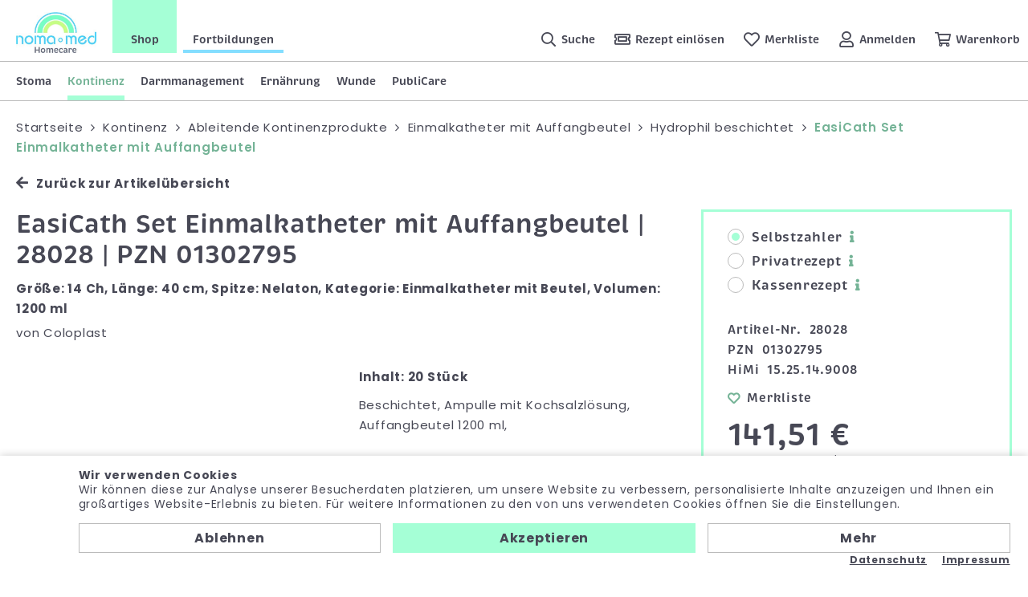

--- FILE ---
content_type: text/html; charset=utf-8
request_url: https://www.nomamed.de/shop/de/28028-easicath-set-ch14-40cm-p730/
body_size: 11286
content:
<!doctype html>
<html>

    <!--
******************************
*  dynamic commerce 2020.02  *
*  www.dc-solution.de        *
******************************
-->    <head>
        <meta charset="utf-8">
        <meta name="viewport" content="width=device-width,initial-scale=1.0, maximum-scale=1.0, user-scalable=no" />
        <meta name="robots" content="index,follow" />
<link rel="canonical" href="https://www.nomamed.de/shop/de/28028-easicath-set-ch14-40cm-p730/" />
<title>EasiCath Set Einmalkatheter Männer CH14/40 cm  | </title>
<meta name="Keywords" content="EasiCath Set Einmalkatheter Männer CH14/40 cm " />
<meta name="Description" content="EasiCath Set Einmalkatheter mit Beutel | M&auml;nner hydrophil CH14/40 cm | Nelaton-Spitze | 28028 jetzt online bestellen!♪ " />
<meta property='og:title' content='EasiCath Set Einmalkatheter Männer CH14/40 cm  | '/><meta property='og:site_name' content='EasiCath Set Einmalkatheter Männer CH14/40 cm  | '/><meta property='og:type' content='website'/><meta property='og:url' content='https://www.nomamed.de/shop/de/28028-easicath-set-ch14-40cm-p730/'/><meta property='og:image' content='https://www.nomamed.de'/><meta property='og:description' content=''/>        <script>
    window.dataLayer = window.dataLayer || [];

    function gtag() {
        dataLayer.push(arguments);
    }

    gtag('consent', 'default', {
        'ad_storage': 'denied',
        'ad_user_data': 'denied',
        'ad_personalization': 'denied',
        'analytics_storage': 'denied'
    });
    gtag("set", "ads_data_redaction", true);
</script>
<script class="DCCookie_google_tag_manager" type="text/plain">(function(w,d,s,l,i){w[l]=w[l]||[];w[l].push({'gtm.start':
        new Date().getTime(),event:'gtm.js'});var f=d.getElementsByTagName(s)[0],
        j=d.createElement(s),dl=l!='dataLayer'?'&l='+l:'';j.async=true;j.src=
        'https://www.googletagmanager.com/gtm.js?id='+i+dl;f.parentNode.insertBefore(j,f);
    })(window,document,'script','dataLayer','GTM-MCHC8SG5');</script>

<script class="DCCookie_google_analytics" type="text/plain">
    gtag('consent', 'update', {
        'analytics_storage': 'granted',
    });
</script>
<script class="DCCookie_google_ads" type="text/plain">
    gtag('consent', 'update', {
          'ad_storage': 'granted',
          'ad_user_data': 'granted',
          'ad_personalization': 'granted',
    });
</script>
        <script>
            var global_privacy_url = '/shop/de/info/datenschutz/';
            var tc_more_files = 'Dateien ausgewählt';
        </script>
                <link rel="stylesheet" href="/layout/frontend/b2c/dist/css/style.min.css?time=1763571055" />
    <link rel="apple-touch-icon" sizes="180x180" href="/layout/frontend/b2c/dist/favicons/apple-touch-icon.png">
<link rel="icon" type="image/png" sizes="32x32" href="/layout/frontend/b2c/dist/favicons/favicon-32x32.png">
<link rel="icon" type="image/png" sizes="16x16" href="/layout/frontend/b2c/dist/favicons/favicon-16x16.png">
<link rel="mask-icon" href="/layout/frontend/b2c/dist/favicons/safari-pinned-tab.svg" color="#474855">
<link rel="shortcut icon" href="/layout/frontend/b2c/dist/favicons/favicon.ico">
<meta name="msapplication-TileColor" content="#ffffff">
<meta name="msapplication-TileImage" content="/layout/frontend/b2c/dist/favicons/mstile-144x144.png">
<meta name="msapplication-config" content="/layout/frontend/b2c/dist/favicons/browserconfig.xml">
<meta name="theme-color" content="#ffffff">    <script src="/layout/frontend/b2c/dist/js/script.js?time=1763571055"></script>
    <script src="//www.google.com/recaptcha/api.js" async defer></script>        <script type="text/javascript" src="/module/dcshop/IbanValidation/assets/js/iban-validation.js"></script>
    </head>
        <body class="shop" data-site_code="shop" data-lang_code="de">
            <noscript><iframe src="https://www.googletagmanager.com/ns.html?id=GTM-MCHC8SG5" height="0" width="0" style="display:none;visibility:hidden"></iframe></noscript>
                    <div id="primary_navigation_mobile">
            <a class="close_button_navigation_mobile">Menü</a>
            <div class="navigation_scrollbox">
                <div class="section navigation">
                    <ul class="level_1"><li class="level_1  "><a href="/shop/de/stoma/">Stoma</a><div class='navigationHover'><ul class="level_2"><li class="level_2  "><a href="/shop/de/stoma/basisplatten/">Basisplatten</a><ul class="level_3"><li class="level_3  "><a href="/shop/de/stoma/basisplatten/basisplatten-plan/">Basisplatten, plan</a></li><li class="level_3  "><a href="/shop/de/stoma/basisplatten/basisplatten-konvex/">Basisplatten, konvex</a></li><li class="level_3  "><a href="/shop/de/stoma/basisplatten/basisplatten-konkav/">Basisplatte, konkav</a></li></ul></li><li class="level_2  "><a href="/shop/de/stoma/kolostomiebeutel/">Kolostomiebeutel</a><ul class="level_3"><li class="level_3  "><a href="/shop/de/stoma/kolostomiebeutel/kolostomie-plan/">Einteilig, plan</a></li><li class="level_3  "><a href="/shop/de/stoma/kolostomiebeutel/kolostomie-konvex/">Einteilig, konvex</a></li><li class="level_3  "><a href="/shop/de/stoma/kolostomiebeutel/kolostomie-konkav/">Einteilig, konkav</a></li><li class="level_3  "><a href="/shop/de/stoma/kolostomiebeutel/kolostomie-zwei/">Zweiteilig</a></li></ul></li><li class="level_2  "><a href="/shop/de/stoma/ileostomie-ausstreif/">Ileostomie- | Ausstreifbeutel</a><ul class="level_3"><li class="level_3  "><a href="/shop/de/stoma/ileostomie-ausstreif/ileostomie-plan/">Einteilig, plan</a></li><li class="level_3  "><a href="/shop/de/stoma/ileostomie-ausstreif/ileostomie-konvex/">Einteilig, konvex</a></li><li class="level_3  "><a href="/shop/de/stoma/ileostomie-ausstreif/ileostomie-konkav/">Einteilig, konkav</a></li><li class="level_3  "><a href="/shop/de/stoma/ileostomie-ausstreif/ileostomie-zwei/">Zweiteilig</a></li></ul></li><li class="level_2  "><a href="/shop/de/stoma/urostomiebeutel/">Urostomiebeutel</a><ul class="level_3"><li class="level_3  "><a href="/shop/de/stoma/urostomiebeutel/urobeutel-plan/">Einteilig, plan</a></li><li class="level_3  "><a href="/shop/de/stoma/urostomiebeutel/urobeutel-konvex/">Einteilig, konvex</a></li><li class="level_3  "><a href="/shop/de/stoma/urostomiebeutel/urobeutel-konkav/">Einteilig, konkav</a></li><li class="level_3  "><a href="/shop/de/stoma/urostomiebeutel/urobeutel-zwei/">Zweiteilig</a></li></ul></li><li class="level_2  "><a href="/shop/de/stoma/stoma-empfehlung/">Unsere Empfehlung</a><ul class="level_3"><li class="level_3  "><a href="/shop/de/stoma/stoma-empfehlung/seifen/">Seifen</a></li><li class="level_3  "><a href="/shop/de/stoma/stoma-empfehlung/pflasterentferner-em/">Pflasterentferner</a></li><li class="level_3  "><a href="/shop/de/stoma/stoma-empfehlung/hautschutz-em/">Hautschutz</a></li><li class="level_3  "><a href="/shop/de/stoma/stoma-empfehlung/hautschutzcreme/">Hautschutzcreme</a></li><li class="level_3  "><a href="/shop/de/stoma/stoma-empfehlung/pasten-fixierstr/">Pasten und Fixierstreifen</a></li><li class="level_3  "><a href="/shop/de/stoma/stoma-empfehlung/pulver/">Pulver</a></li><li class="level_3  "><a href="/shop/de/stoma/stoma-empfehlung/handschuhe/">Handschuhe</a></li><li class="level_3  "><a href="/shop/de/stoma/stoma-empfehlung/desinfektion-em/">Desinfektionsartikel</a></li><li class="level_3  "><a href="/shop/de/stoma/stoma-empfehlung/scheren/">Scheren</a></li><li class="level_3  "><a href="/shop/de/stoma/stoma-empfehlung/kompressen-em/">Kompressen</a></li><li class="level_3  "><a href="/shop/de/stoma/stoma-empfehlung/sitzring-kissen/">Sitzring und Kissen</a></li><li class="level_3  "><a href="/shop/de/stoma/stoma-empfehlung/entsorgungsbeutel-em/">Entsorgungsbeutel</a></li><li class="level_3  "><a href="/shop/de/stoma/stoma-empfehlung/stomabandagen/">Stoma-Bandagen</a></li><li class="level_3  "><a href="/shop/de/stoma/stoma-empfehlung/protector/">Protector</a></li><li class="level_3  "><a href="/shop/de/stoma/stoma-empfehlung/bein-bettbeutel-em/">Bein- und Bettbeutel | Befestigung</a></li><li class="level_3  "><a href="/shop/de/stoma/stoma-empfehlung/monatspakete/">Monatspakete</a></li><li class="level_3  "><a href="/shop/de/stoma/stoma-empfehlung/geruchsbanner-em/">Geruchsbanner</a></li></ul></li><li class="level_2  "><a href="/shop/de/stoma/stomakappen/">Stomakappen</a><ul class="level_3"><li class="level_3  "><a href="/shop/de/stoma/stomakappen/stomakappen-ein/">Einteilig</a></li><li class="level_3  "><a href="/shop/de/stoma/stomakappen/stomakappen-zwei/">Zweiteilig</a></li></ul></li><li class="level_2  "><a href="/shop/de/stoma/irrigation/">Irrigation</a><ul class="level_3"><li class="level_3  "><a href="/shop/de/stoma/irrigation/irrigationsset/">Irrigationsset</a></li><li class="level_3  "><a href="/shop/de/stoma/irrigation/irrigationsbeutel/">Irrigationsbeutel</a></li><li class="level_3  "><a href="/shop/de/stoma/irrigation/irrigationspumpe/">Irrigationspumpe</a></li><li class="level_3  "><a href="/shop/de/stoma/irrigation/irrigation-zube/">Zubehör</a></li></ul></li><li class="level_2  "><a href="/shop/de/stoma/stoma-hautschutz/">Hautschutz</a><ul class="level_3"><li class="level_3  "><a href="/shop/de/stoma/stoma-hautschutz/stoma-paste/">Paste</a></li><li class="level_3  "><a href="/shop/de/stoma/stoma-hautschutz/stoma-ringe-streifen/">Ringe | Streifen</a></li><li class="level_3  "><a href="/shop/de/stoma/stoma-hautschutz/stoma-puder/">Puder</a></li><li class="level_3  "><a href="/shop/de/stoma/stoma-hautschutz/hautschutzplatten/">Hautschutzplatten</a></li></ul></li><li class="level_2  "><a href="/shop/de/stoma/hautpflege/">Hautpflege</a><ul class="level_3"><li class="level_3  "><a href="/shop/de/stoma/hautpflege/reinigung/">Reinigung</a></li><li class="level_3  "><a href="/shop/de/stoma/hautpflege/pflege/">Pflege</a></li><li class="level_3  "><a href="/shop/de/stoma/hautpflege/waschhandschuhe/">Einmal-Waschhandschuhe</a></li><li class="level_3  "><a href="/shop/de/stoma/hautpflege/schutz/">Schutz</a></li></ul></li><li class="level_2  "><a href="/shop/de/stoma/stoma-kompressen/">Kompressen</a></li><li class="level_2  "><a href="/shop/de/stoma/stoma-zubehoer/">Zubehör</a><ul class="level_3"><li class="level_3  "><a href="/shop/de/stoma/stoma-zubehoer/stomaguertel/">Stomagürtel</a></li><li class="level_3  "><a href="/shop/de/stoma/stoma-zubehoer/einlageringe/">Einlageringe</a></li><li class="level_3  "><a href="/shop/de/stoma/stoma-zubehoer/stoma-schere/">Stomaschere</a></li><li class="level_3  "><a href="/shop/de/stoma/stoma-zubehoer/geruchsbanner/">Geruchsbanner</a></li><li class="level_3  "><a href="/shop/de/stoma/stoma-zubehoer/klammern/">Klammern</a></li><li class="level_3  "><a href="/shop/de/stoma/stoma-zubehoer/geraeuschbanner/">Geräuschbanner</a></li><li class="level_3  "><a href="/shop/de/stoma/stoma-zubehoer/pflasterentferner/">Pflasterentferner</a></li><li class="level_3  "><a href="/shop/de/stoma/stoma-zubehoer/einmalrasierer/">Einmalrasierer</a></li><li class="level_3  "><a href="/shop/de/stoma/stoma-zubehoer/monatssets/">Monatssets</a></li></ul></li><li class="level_2  "><a href="/shop/de/stoma/entsorgungsbeutel/">Entsorgungsbeutel</a></li><li class="level_2  "><a href="/shop/de/stoma/drainagebeutel/">Drainagebeutel</a></li><li class="level_2  "><a href="/shop/de/stoma/stomabademoden/">Stoma-Bademoden</a><ul class="level_3"><li class="level_3  "><a href="/shop/de/stoma/stomabademoden/neoprenbandage/">Neopren-Bandage</a></li><li class="level_3  "><a href="/shop/de/stoma/stomabademoden/badehosen/">Badehosen</a></li></ul></li><li class="level_2  "><a href="/shop/de/stoma/bandagen/">Bandagen</a></li><li class="level_2  "><a href="/shop/de/stoma/kinderversorgung/">Kinderversorgung</a><ul class="level_3"><li class="level_3  "><a href="/shop/de/stoma/kinderversorgung/kinder-basisplatten/">Basisplatten</a></li><li class="level_3  "><a href="/shop/de/stoma/kinderversorgung/kinder-kolostomie/">Kolostomiebeutel, einteilig</a></li><li class="level_3  "><a href="/shop/de/stoma/kinderversorgung/kinder-kolo-zwei/">Kolostomiebeutel, zweiteilig</a></li><li class="level_3  "><a href="/shop/de/stoma/kinderversorgung/kinder-ileostomie/">Ileostomiebeutel, einteilig</a></li><li class="level_3  "><a href="/shop/de/stoma/kinderversorgung/kinder-ileo-zwei/">Ileostomiebeutel, zweiteilig</a></li><li class="level_3  "><a href="/shop/de/stoma/kinderversorgung/kinder-urostomie/">Urostomiebeutel, einteilig</a></li><li class="level_3  "><a href="/shop/de/stoma/kinderversorgung/kinder-uro-zwei/">Urostomiebeutel, zweiteilig</a></li></ul></li><li class="level_2  "><a href="/shop/de/stoma/einmalwasch-hand/">Einmalwaschhandschuhe</a></li><li class="level_2  "><a href="/shop/de/stoma/einmal-handschuhe/">Einmalhandschuhe</a></li><li class="level_2  "><a href="/shop/de/stoma/nachtbeutel-bettbeut/">Nachtbeutel | Bettbeutel</a></li><li class="level_2  "><a href="/shop/de/stoma/stoma-ratgeber-shop/">Stoma-Ratgeber</a></li></ul></div></li><li class="level_1 active_tree "><a class="active_tree" href="/shop/de/kontinenz/">Kontinenz</a><div class='navigationHover'><ul class="level_2"><li class="level_2 active_tree "><a class="active_tree" href="/shop/de/kontinenz/ableitendekontinenzp/">Ableitende Kontinenzprodukte</a><ul class="level_3"><li class="level_3  "><a href="/shop/de/kontinenz/ableitendekontinenzp/einmalkathetergebrau/">Einmalkatheter, gebrauchsfertig</a><ul class="level_4"><li class="level_4  "><a href="/shop/de/kontinenz/ableitendekontinenzp/einmalkathetergebrau/hydrophilbeschichtet/">Hydrophil beschichtet</a></li><li class="level_4  "><a href="/shop/de/kontinenz/ableitendekontinenzp/einmalkathetergebrau/mit-gleitmittel/">Mit Gleitmittel</a></li></ul></li><li class="level_3 active_tree "><a class="active_tree" href="/shop/de/kontinenz/ableitendekontinenzp/einmalkathetermitauf/">Einmalkatheter mit Auffangbeutel</a><ul class="level_4"><li class="level_4 active "><a class="active" href="/shop/de/kontinenz/ableitendekontinenzp/einmalkathetermitauf/hydrohil-beschichtet/">Hydrophil beschichtet</a></li><li class="level_4  "><a href="/shop/de/kontinenz/ableitendekontinenzp/einmalkathetermitauf/mitgleitgel/">Mit Gleitgel</a></li></ul></li><li class="level_3  "><a href="/shop/de/kontinenz/ableitendekontinenzp/einmalkatheterzurakt/">Einmalkatheter, zur Aktivierung</a><ul class="level_4"><li class="level_4  "><a href="/shop/de/kontinenz/ableitendekontinenzp/einmalkatheterzurakt/beschichtet/">Beschichtet</a></li><li class="level_4  "><a href="/shop/de/kontinenz/ableitendekontinenzp/einmalkatheterzurakt/unbeschichtet/">Unbeschichtet</a></li></ul></li><li class="level_3  "><a href="/shop/de/kontinenz/ableitendekontinenzp/dauerkatheter/">Dauerkatheter</a></li><li class="level_3  "><a href="/shop/de/kontinenz/ableitendekontinenzp/kathetersets/">Kathetersets</a></li><li class="level_3  "><a href="/shop/de/kontinenz/ableitendekontinenzp/kondom-urinale/">Kondom-Urinale</a><ul class="level_4"><li class="level_4  "><a href="/shop/de/kontinenz/ableitendekontinenzp/kondom-urinale/selbsthaftend/">Selbsthaftend</a></li><li class="level_4  "><a href="/shop/de/kontinenz/ableitendekontinenzp/kondom-urinale/mithaftstreifen-kleb/">Mit Haftstreifen | Kleber</a></li><li class="level_4  "><a href="/shop/de/kontinenz/ableitendekontinenzp/kondom-urinale/haftstreifen-hautkle/">Haftstreifen | Hautkleber</a></li><li class="level_4  "><a href="/shop/de/kontinenz/ableitendekontinenzp/kondom-urinale/zubehoer/">Zubehör</a></li></ul></li><li class="level_3  "><a href="/shop/de/kontinenz/ableitendekontinenzp/beinbeutel/">Beinbeutel</a><ul class="level_4"><li class="level_4  "><a href="/shop/de/kontinenz/ableitendekontinenzp/beinbeutel/steril/">Steril</a></li><li class="level_4  "><a href="/shop/de/kontinenz/ableitendekontinenzp/beinbeutel/unsteril/">Unsteril</a></li><li class="level_4  "><a href="/shop/de/kontinenz/ableitendekontinenzp/beinbeutel/drainagesystem/">Drainagesystem</a></li><li class="level_4  "><a href="/shop/de/kontinenz/ableitendekontinenzp/beinbeutel/befestigungen/">Befestigungen</a></li></ul></li><li class="level_3  "><a href="/shop/de/kontinenz/ableitendekontinenzp/rollibeutel/">Rollibeutel</a><ul class="level_4"><li class="level_4  "><a href="/shop/de/kontinenz/ableitendekontinenzp/rollibeutel/unsterile-rollib/">Unsteril</a></li><li class="level_4  "><a href="/shop/de/kontinenz/ableitendekontinenzp/rollibeutel/befestigung-rollib/">Befestigungen</a></li></ul></li><li class="level_3  "><a href="/shop/de/kontinenz/ableitendekontinenzp/bettbeutel/">Bettbeutel</a><ul class="level_4"><li class="level_4  "><a href="/shop/de/kontinenz/ableitendekontinenzp/bettbeutel/bettbeutel-steril/">Steril</a></li><li class="level_4  "><a href="/shop/de/kontinenz/ableitendekontinenzp/bettbeutel/bettbeutel-unsteril/">Unsteril</a></li><li class="level_4  "><a href="/shop/de/kontinenz/ableitendekontinenzp/bettbeutel/drainagesystem-b/">Drainagesystem</a></li><li class="level_4  "><a href="/shop/de/kontinenz/ableitendekontinenzp/bettbeutel/befestigung-bett/">Befestigungen</a></li></ul></li><li class="level_3  "><a href="/shop/de/kontinenz/ableitendekontinenzp/zubehoer-isk/">Zubehör ISK</a></li><li class="level_3  "><a href="/shop/de/kontinenz/ableitendekontinenzp/desinfektionsmittel/">Desinfektionsmittel</a></li><li class="level_3  "><a href="/shop/de/kontinenz/ableitendekontinenzp/hautreinigungpflege/">Haut Reinigung & Pflege</a></li><li class="level_3  "><a href="/shop/de/kontinenz/ableitendekontinenzp/kompressen/">Kompressen</a></li><li class="level_3  "><a href="/shop/de/kontinenz/ableitendekontinenzp/einmalwaschhandschuh/">Einmalwaschhandschuhe</a></li><li class="level_3  "><a href="/shop/de/kontinenz/ableitendekontinenzp/einmalhandschuhe/">Einmalhandschuhe</a></li><li class="level_3  "><a href="/shop/de/kontinenz/ableitendekontinenzp/sonstigeszubehoer/">Sonstiges Zubehör</a></li></ul></li><li class="level_2  "><a href="/shop/de/kontinenz/waschbareinkontinenz/">Waschbare Inkontinenzprodukte</a><ul class="level_3"><li class="level_3  "><a href="/shop/de/kontinenz/waschbareinkontinenz/matratzenschutz-span/">Matratzenschutz | Spannbetttuch</a></li><li class="level_3  "><a href="/shop/de/kontinenz/waschbareinkontinenz/einmal-waschhand/">Einmalwaschhandschuhe</a></li></ul></li><li class="level_2  "><a href="/shop/de/kontinenz/stuhlinkontinenz-dar/">Stuhlinkontinenz | Darmmanagement</a></li><li class="level_2  "><a href="/shop/de/kontinenz/spezielleversorgung/">Spezielle Versorgung für Männer</a></li><li class="level_2  "><a href="/shop/de/kontinenz/ko-empfehlung/">Unsere Empfehlung</a><ul class="level_3"><li class="level_3  "><a href="/shop/de/kontinenz/ko-empfehlung/beinundbettbeutel-be/">Bein- und Bettbeutel | Befestigung</a></li><li class="level_3  "><a href="/shop/de/kontinenz/ko-empfehlung/desinfektionsartikel/">Desinfektionsartikel</a></li><li class="level_3  "><a href="/shop/de/kontinenz/ko-empfehlung/krankenpflegeunterla/">Krankenpflegeunterlagen</a></li><li class="level_3  "><a href="/shop/de/kontinenz/ko-empfehlung/einmal-hand/">Einmalhandschuhe</a></li><li class="level_3  "><a href="/shop/de/kontinenz/ko-empfehlung/dosierpumpen/">Dosierpumpen</a></li><li class="level_3  "><a href="/shop/de/kontinenz/ko-empfehlung/ergaenzung/">Zubehör</a></li><li class="level_3  "><a href="/shop/de/kontinenz/ko-empfehlung/vakuumpumpen/">Vakuumpumpen</a></li><li class="level_3  "><a href="/shop/de/kontinenz/ko-empfehlung/katheter-set/">Kathetersets</a></li><li class="level_3  "><a href="/shop/de/kontinenz/ko-empfehlung/penis-klemme/">Penisklemme</a></li></ul></li><li class="level_2  "><a href="/shop/de/kontinenz/ratgeber-kontinenz/">Kontinenz-Ratgeber</a></li></ul></div></li><li class="level_1  "><a href="/shop/de/darmmanagement/">Darmmanagement</a><div class='navigationHover'><ul class="level_2"><li class="level_2  "><a href="/shop/de/darmmanagement/analtampons/">Analtampons</a></li><li class="level_2  "><a href="/shop/de/darmmanagement/anale-irrigation/">Anale-Irrigation</a></li><li class="level_2  "><a href="/shop/de/darmmanagement/reinigung-pflege/">Haut Reinigung & Pflege</a></li><li class="level_2  "><a href="/shop/de/darmmanagement/einweg-waschhand/">Einmalwaschhandschuhe</a></li><li class="level_2  "><a href="/shop/de/darmmanagement/pf-einmalhandschuhe/">Einmalhandschuhe </a></li><li class="level_2  "><a href="/shop/de/darmmanagement/darmfunktion-gesundh/">Darmfunktion | Gesundheit</a></li><li class="level_2  "><a href="/shop/de/darmmanagement/ratgeber-darmmanagement/">Ratgeber Darmmanagement</a></li></ul></div></li><li class="level_1  "><a href="/shop/de/ernaehrung/">Ernährung</a><div class='navigationHover'><ul class="level_2"><li class="level_2  "><a href="/shop/de/ernaehrung/trinknahrung/">Trinknahrung</a><ul class="level_3"><li class="level_3  "><a href="/shop/de/ernaehrung/trinknahrung/joghurt/">Joghurt</a></li><li class="level_3  "><a href="/shop/de/ernaehrung/trinknahrung/milchshake-mit-ballaststoffen/">Milchshake mit Ballaststoffe</a></li><li class="level_3  "><a href="/shop/de/ernaehrung/trinknahrung/milchshake-ohne-ballaststoffen/">Milchshake ohne Ballaststoffe</a></li><li class="level_3  "><a href="/shop/de/ernaehrung/trinknahrung/saft/">Saft</a></li><li class="level_3  "><a href="/shop/de/ernaehrung/trinknahrung/pudding/">Pudding</a></li><li class="level_3  "><a href="/shop/de/ernaehrung/trinknahrung/suppe/">Suppe</a></li></ul></li><li class="level_2  "><a href="/shop/de/ernaehrung/zusatznahrung/">Pulverprodukte</a><ul class="level_3"><li class="level_3  "><a href="/shop/de/ernaehrung/zusatznahrung/kindernahrung/">Kindernahrung</a></li></ul></li><li class="level_2  "><a href="/shop/de/ernaehrung/ratgeber-ernaehrung/">Ratgeber Ernährung</a></li></ul></div></li><li class="level_1  "><a href="/shop/de/wunde/">Wunde</a><div class='navigationHover'><ul class="level_2"><li class="level_2  "><a href="/shop/de/wunde/wundspuelloesung/">Wundspüllösung</a></li><li class="level_2  "><a href="/shop/de/wunde/wunde-hautschutz/">Hautschutz</a></li><li class="level_2  "><a href="/shop/de/wunde/wunde-hautpflege/">Hautpflege</a></li><li class="level_2  "><a href="/shop/de/wunde/wunde-katheterwechselset/">Kathetersets</a></li><li class="level_2  "><a href="/shop/de/wunde/wundauflagen/">Wundauflagen</a></li><li class="level_2  "><a href="/shop/de/wunde/funktionelle-verbandsmaterialien/">Funktionelle Verbandsmaterialien</a></li><li class="level_2  "><a href="/shop/de/wunde/wundversorgung-sonstiges/">Sonstiges</a></li><li class="level_2  "><a href="/shop/de/wunde/dekubitusprophylaxe/">Dekubitusprophylaxe</a></li><li class="level_2  "><a href="/shop/de/wunde/ratgeber-wunde/">Wund-Ratgeber</a></li></ul></div></li><li class="level_1  "><a href="/shop/de/publicare/">PubliCare</a></li></ul>
                </div>
                <div class="section headerAccountMobile">
                    <li class="headerAccount__link headerAccount__link--search">
                        <a href="/shop/de/produktsuche/">
                            <i class="icon icon-search"></i>
                            <span>Suche</span>
                        </a>
                    </li>
                    <div class="component account">
<ul id="user_account_navigation">
        <li class="headerAccount__link headerAccount__link--recipes">
        <a
                        href="/shop/de/hilfe-service/rezept-einloesen/">
            <i class="icon icon-recipe"></i>
            <span>Rezept einlösen</span>
        </a>
    </li>
    <li class="headerAccount__link headerAccount__link--favorites">
        <a
                        href="/shop/de/favorites/">
            <i class="icon icon-heart"></i>
            <span>Merkliste</span>
                    </a>
    </li>
    </li>
    <li class="headerAccount__link headerAccount__link--account">
                    <a href="/shop/de/login/">
                <i class="icon icon-account"></i>
                <span>Anmelden</span>
            </a>
            </li>
    </ul>
</div>                </div>
            </div>
        </div>

    <div id="overlay"></div>
    <div id="nomamedloader" style="display:none">
        <div class="loader">
            <i class="icon icon-heart"></i>
            <i class="icon icon-heart"></i>
            <div class="loaderText">
                Einen kleinen Moment bitte.<br/>Sie werden gleich weitergeleitet.            </div>
        </div>
            </div>
    <div id="container">
        <header class="header">
            <section class="headerTop visible-xs">
                <div class="component sitenavi">
<div class="textcontent noBackground" >
<ul><!-- <li><a class="pg-unternehmen" href="/homecare/de/unternehmen/">Unternehmen</a></li> -->
	<li><a class="pg-shop active" href="/shop/de/home/">Shop</a></li>
	<li><a " href="https://www.nomamed.de/shop/de/wisswerk/" target="_self">Fortbildungen</a></li>
</ul>

</div>
</div>            </section>
            <section class="headerMain">
                <div class="headerMain__left">
                    <section class="headerLogo"><div class="component logo">
<div class="textcontent noBackground" >
<a href="/"><img alt="Logo Nomamed" src="/userdata/images/Logo_noma-med_Homecare.jpg" style="padding: 0px; width: 180px; height: 92px;" /></a>
</div>
</div><div class="component logo-sticky">
<div class="textcontent noBackground" >
<a href="https://www.nomamed.de/"><img alt="" src="/userdata/images/Wortmarke_noma-med_Homecare.gif" style="width: 120px; height: 19px;" /></a>
</div>
</div></section>
                    <section class="headerSiteNavigation hidden-xs"><div class="component sitenavi">
<div class="textcontent noBackground" >
<ul><!-- <li><a class="pg-unternehmen" href="/homecare/de/unternehmen/">Unternehmen</a></li> -->
	<li><a class="pg-shop active" href="/shop/de/home/">Shop</a></li>
	<li><a " href="https://www.nomamed.de/shop/de/wisswerk/" target="_self">Fortbildungen</a></li>
</ul>

</div>
</div></section>
                </div>
                <div class="headerMain__right">
                    <section class="headerAccount">
                        <div class="component search"><div id="search">
    <form id="form_search" name="form_search" method="get" class="searchForm" action="/shop/de/search/">
        <div class="searchForm__label">
            <i class="icon icon-search"></i>
            <span>Suche</span>
        </div>
        <div class="searchForm__inputWrapper">
            <div class="searchForm__input">
                <div class="searchForm__icon"><i class="icon icon-search"></i></div>
                <input type="text" name="input_search" id="input_search" placeholder="Mein Suchbegriff ..." />
            </div>
            <div class="searchForm__button button" onclick="closest('.searchForm').submit();">Suche</div>
        </div>
    </form>
    <div id="itemsearch_suggestion_wrapper">
    </div>
</div>
</div>                        <div class="component account">
<ul id="user_account_navigation">
        <li class="headerAccount__link headerAccount__link--recipes">
        <a
                        href="/shop/de/hilfe-service/rezept-einloesen/">
            <i class="icon icon-recipe"></i>
            <span>Rezept einlösen</span>
        </a>
    </li>
    <li class="headerAccount__link headerAccount__link--favorites">
        <a
                        href="/shop/de/favorites/">
            <i class="icon icon-heart"></i>
            <span>Merkliste</span>
                    </a>
    </li>
    </li>
    <li class="headerAccount__link headerAccount__link--account">
                    <a href="/shop/de/login/">
                <i class="icon icon-account"></i>
                <span>Anmelden</span>
            </a>
            </li>
    </ul>
</div>                        <div class="component basket">
<div class="headerBasket">
    <ul>
        <li class="headerAccount__link headerAccount__link--basket">
            <a class="" href="/shop/de/basket/">
                <i class="icon icon-basket"></i>
                <span>Warenkorb</span>
                            </a>
        </li>
    </ul>
    </div></div>                    </section>
                    <div id="toggle_navigation">
                        <div class="navigation-bar"></div>
                        <div class="navigation-bar"></div>
                        <div class="navigation-bar"></div>
                    </div>
                </div>
            </section>
            <div id="primary_navigation"><ul class="level_1"><li class="level_1  "><a href="/shop/de/stoma/">Stoma</a><div class='navigationHover'><ul class="level_2"><li class="level_2  "><a href="/shop/de/stoma/basisplatten/">Basisplatten</a></li><li class="level_2  "><a href="/shop/de/stoma/kolostomiebeutel/">Kolostomiebeutel</a></li><li class="level_2  "><a href="/shop/de/stoma/ileostomie-ausstreif/">Ileostomie- | Ausstreifbeutel</a></li><li class="level_2  "><a href="/shop/de/stoma/urostomiebeutel/">Urostomiebeutel</a></li><li class="level_2  "><a href="/shop/de/stoma/stoma-empfehlung/">Unsere Empfehlung</a></li><li class="level_2  "><a href="/shop/de/stoma/stomakappen/">Stomakappen</a></li><li class="level_2  "><a href="/shop/de/stoma/irrigation/">Irrigation</a></li><li class="level_2  "><a href="/shop/de/stoma/stoma-hautschutz/">Hautschutz</a></li><li class="level_2  "><a href="/shop/de/stoma/hautpflege/">Hautpflege</a></li><li class="level_2  "><a href="/shop/de/stoma/stoma-kompressen/">Kompressen</a></li><li class="level_2  "><a href="/shop/de/stoma/stoma-zubehoer/">Zubehör</a></li><li class="level_2  "><a href="/shop/de/stoma/entsorgungsbeutel/">Entsorgungsbeutel</a></li><li class="level_2  "><a href="/shop/de/stoma/drainagebeutel/">Drainagebeutel</a></li><li class="level_2  "><a href="/shop/de/stoma/stomabademoden/">Stoma-Bademoden</a></li><li class="level_2  "><a href="/shop/de/stoma/bandagen/">Bandagen</a></li><li class="level_2  "><a href="/shop/de/stoma/kinderversorgung/">Kinderversorgung</a></li><li class="level_2  "><a href="/shop/de/stoma/einmalwasch-hand/">Einmalwaschhandschuhe</a></li><li class="level_2  "><a href="/shop/de/stoma/einmal-handschuhe/">Einmalhandschuhe</a></li><li class="level_2  "><a href="/shop/de/stoma/nachtbeutel-bettbeut/">Nachtbeutel | Bettbeutel</a></li><li class="level_2  "><a href="/shop/de/stoma/stoma-ratgeber-shop/">Stoma-Ratgeber</a></li></ul></div></li><li class="level_1 active_tree "><a class="active_tree" href="/shop/de/kontinenz/">Kontinenz</a><div class='navigationHover'><ul class="level_2"><li class="level_2 active_tree "><a class="active_tree" href="/shop/de/kontinenz/ableitendekontinenzp/">Ableitende Kontinenzprodukte</a></li><li class="level_2  "><a href="/shop/de/kontinenz/waschbareinkontinenz/">Waschbare Inkontinenzprodukte</a></li><li class="level_2  "><a href="/shop/de/kontinenz/stuhlinkontinenz-dar/">Stuhlinkontinenz | Darmmanagement</a></li><li class="level_2  "><a href="/shop/de/kontinenz/spezielleversorgung/">Spezielle Versorgung für Männer</a></li><li class="level_2  "><a href="/shop/de/kontinenz/ko-empfehlung/">Unsere Empfehlung</a></li><li class="level_2  "><a href="/shop/de/kontinenz/ratgeber-kontinenz/">Kontinenz-Ratgeber</a></li></ul></div></li><li class="level_1  "><a href="/shop/de/darmmanagement/">Darmmanagement</a><div class='navigationHover'><ul class="level_2"><li class="level_2  "><a href="/shop/de/darmmanagement/analtampons/">Analtampons</a></li><li class="level_2  "><a href="/shop/de/darmmanagement/anale-irrigation/">Anale-Irrigation</a></li><li class="level_2  "><a href="/shop/de/darmmanagement/reinigung-pflege/">Haut Reinigung & Pflege</a></li><li class="level_2  "><a href="/shop/de/darmmanagement/einweg-waschhand/">Einmalwaschhandschuhe</a></li><li class="level_2  "><a href="/shop/de/darmmanagement/pf-einmalhandschuhe/">Einmalhandschuhe </a></li><li class="level_2  "><a href="/shop/de/darmmanagement/darmfunktion-gesundh/">Darmfunktion | Gesundheit</a></li><li class="level_2  "><a href="/shop/de/darmmanagement/ratgeber-darmmanagement/">Ratgeber Darmmanagement</a></li></ul></div></li><li class="level_1  "><a href="/shop/de/ernaehrung/">Ernährung</a><div class='navigationHover'><ul class="level_2"><li class="level_2  "><a href="/shop/de/ernaehrung/trinknahrung/">Trinknahrung</a></li><li class="level_2  "><a href="/shop/de/ernaehrung/zusatznahrung/">Pulverprodukte</a></li><li class="level_2  "><a href="/shop/de/ernaehrung/ratgeber-ernaehrung/">Ratgeber Ernährung</a></li></ul></div></li><li class="level_1  "><a href="/shop/de/wunde/">Wunde</a><div class='navigationHover'><ul class="level_2"><li class="level_2  "><a href="/shop/de/wunde/wundspuelloesung/">Wundspüllösung</a></li><li class="level_2  "><a href="/shop/de/wunde/wunde-hautschutz/">Hautschutz</a></li><li class="level_2  "><a href="/shop/de/wunde/wunde-hautpflege/">Hautpflege</a></li><li class="level_2  "><a href="/shop/de/wunde/wunde-katheterwechselset/">Kathetersets</a></li><li class="level_2  "><a href="/shop/de/wunde/wundauflagen/">Wundauflagen</a></li><li class="level_2  "><a href="/shop/de/wunde/funktionelle-verbandsmaterialien/">Funktionelle Verbandsmaterialien</a></li><li class="level_2  "><a href="/shop/de/wunde/wundversorgung-sonstiges/">Sonstiges</a></li><li class="level_2  "><a href="/shop/de/wunde/dekubitusprophylaxe/">Dekubitusprophylaxe</a></li><li class="level_2  "><a href="/shop/de/wunde/ratgeber-wunde/">Wund-Ratgeber</a></li></ul></div></li><li class="level_1  "><a href="/shop/de/publicare/">PubliCare</a></li></ul>
</div>
        </header>
        <main>
            <section class="mainContentFullTop"></section>
            <div class="container">
                                                <section class="mainContent">
                                    </section>
            </div>
            <section class="mainContentFullBottom"><div class='container'>            <div class="navRight">
        <div class="breadcrumb" itemscope itemtype="http://schema.org/BreadcrumbList">
        <span itemprop="itemListElement" itemscope itemtype="http://schema.org/ListItem">
            <a itemprop="item" href="/shop/de/">
                <span itemprop="name">Startseite</span>
            </a>
            <meta itemprop="position" content="1" />
        </span>
    &nbsp;<i class="fa fa-angle-right" aria-hidden="true"></i>&nbsp;
        <span itemprop="itemListElement" itemscope itemtype="http://schema.org/ListItem">
            <a itemprop="item" href="/shop/de/kontinenz/">
                <span itemprop="name">Kontinenz</span>
            </a>
            <meta itemprop="position" content="2" />
        </span>
    &nbsp;<i class="fa fa-angle-right" aria-hidden="true"></i>&nbsp;
        <span itemprop="itemListElement" itemscope itemtype="http://schema.org/ListItem">
            <a itemprop="item" href="/shop/de/kontinenz/ableitendekontinenzp/">
                <span itemprop="name">Ableitende Kontinenzprodukte</span>
            </a>
            <meta itemprop="position" content="3" />
        </span>
    &nbsp;<i class="fa fa-angle-right" aria-hidden="true"></i>&nbsp;
        <span itemprop="itemListElement" itemscope itemtype="http://schema.org/ListItem">
            <a itemprop="item" href="/shop/de/kontinenz/ableitendekontinenzp/einmalkathetermitauf/">
                <span itemprop="name">Einmalkatheter mit Auffangbeutel</span>
            </a>
            <meta itemprop="position" content="4" />
        </span>
    &nbsp;<i class="fa fa-angle-right" aria-hidden="true"></i>&nbsp;
        <span itemprop="itemListElement" itemscope itemtype="http://schema.org/ListItem">
            <a itemprop="item" href="/shop/de/kontinenz/ableitendekontinenzp/einmalkathetermitauf/hydrohil-beschichtet/">
                <span itemprop="name">Hydrophil beschichtet</span>
            </a>
            <meta itemprop="position" content="5" />
        </span>
    &nbsp;<i class="fa fa-angle-right" aria-hidden="true"></i>&nbsp;
        <span class="current" itemprop="itemListElement" itemscope itemtype="http://schema.org/ListItem">
            <span itemprop="name">EasiCath Set Einmalkatheter mit Auffangbeutel</span>
            <meta itemprop="position" content="6" />
        </span>
    </div>
    </div>
    <div class="navLeft">
        <div class='itemcard_back_button'><a class='buttonBack button_primary button--icon-left' href='/shop/de/kontinenz/ableitendekontinenzp/einmalkathetermitauf/hydrohil-beschichtet/#item_COLO28028'><i class="icon icon-09-arrow-left"></i>Zurück zur Artikelübersicht</a></div>    </div>
        <div class="banners_campaign">
            </div>
    <link rel="stylesheet" href="/plugins/magic/magiczoomplus/magiczoomplus.css">
    <link rel="stylesheet" href="/plugins/magic/magicscroll/magicscroll.css">
    <script type="text/javascript" src="/plugins/magic/magiczoomplus/magiczoomplus.js"></script>
    <script type="text/javascript" src="/plugins/magic/magicscroll/magicscroll.js"></script>

    <div id="itemcard" itemscope itemtype="http://schema.org/product">
        <div id="itemcard_top">
            <div class="row">
                
                        <div id="itemcard_info" class="col-xs-12 col-sm-6 col-md-7 col-lg-8 col-xlg-8">
                            <h1 class="itemcard_item_description">
                                <span itemprop="name">
                                    EasiCath Set Einmalkatheter mit Auffangbeutel | 28028 | PZN 01302795                                </span>
                            </h1>

                            
                                                            <div class="itemcard_summary">
                                    Größe: 14 Ch, Länge: 40 cm, Spitze: Nelaton, Kategorie: Einmalkatheter mit Beutel, Volumen: 1200 ml                                </div>
                            
                            <div class="itemcard_brand">
                                
                                                                    <div class="itemcard_item_subtitle">von <span class='item_brand_name'>Coloplast</span></div>
                                                            </div>
                            <div class="row">
                                <div id="itemcard_middle" class="col-xs-12 col-md-6">
                                    <div class="itemcard_middle_container">
                                                <div class="item_images_container">
            <div class="itemcard_banner"></div>
            <div class="shadowBox">
                <div class="item_main_image">
                    <div class="item_main_container magic-box zoom-gallery-slide active" id="zoom-box" data-slide-id="v_zoom">
                        <a  href="/userdata/dcshop/images/normal/109837_coloplast-28028-einmalkatheter-mit-auffangbeutel.jpg" class="MagicZoomPlus" id="zoom"
                            data-options="
               textHoverZoomHint: Bewegen Sie die Maus um zu vergrößern;
               textClickZoomHint: Zoom;
               textExpandHint:  Tippen zum vergrößern;
               textBtnClose:  Schließen;
               textBtnNext:  Weiter;
               textBtnPrev:  Zurück;
               textTouchZoomHint: Zoom;
               textClickZoomHint: Zoom;
               textExpandHint: Tippen zum vergrößern;
               hint: off;
               zoomPosition: inner;
               zoomMode: off;
               cssClass: white-bg; ">
                                                            <img itemprop="image" id="main_image_item_0"  src="/userdata/dcshop/images/thumb_3/109837_coloplast-28028-einmalkatheter-mit-auffangbeutel.jpg" alt="Coloplast 28028 Einmalkatheter mit Auffangbeutel" title="Coloplast 28028 Einmalkatheter mit Auffangbeutel" />
                                                    </a>
                    </div>
                                    </div>
            </div>
            <div class="item_images MagicScroll">
                        </div>
</div>
                                    </div>
                                                                    </div>
                                <div id="itemcard_left" class="col-xs-12 col-md-6">
                                                <div class="itemcard_item_content">
                Inhalt: 20 Stück            </div>
        
                                                                        <div class="itemcard_short_description">
                                        <p>Beschichtet, Ampulle mit Kochsalzl&ouml;sung, Auffangbeutel 1200 ml,</p>
                                                                            </div>
                                            <div class="itemcard_item_characters_container">
            <div class="itemcard_item_characters_left"><ul><li><span class='attribute_code'>Hersteller:</span><span class='attribute_text'>Coloplast</span></li><li><span class='attribute_code'>Größe:</span><span class='attribute_text'>14 Ch</span></li><li><span class='attribute_code'>Länge:</span><span class='attribute_text'>40 cm</span></li><li><span class='attribute_code'>Spitze:</span><span class='attribute_text'>Nelaton</span></li><li><span class='attribute_code'>Ausführung:</span><span class='attribute_text'>Hydrophil-beschichtet</span></li><li><span class='attribute_code'>Gebrauchsfertig:</span><span class='attribute_text'>Ja</span></li><li><span class='attribute_code'>Kategorie:</span><span class='attribute_text'>Einmalkatheter mit Beutel</span></li><li><span class='attribute_code'>Volumen:</span><span class='attribute_text'>1200 ml</span></li><li><span class='attribute_code'>Rücklaufsperre:</span><span class='attribute_text'>Ja</span></li><li><span class='attribute_code'>Geeignet für:</span><span class='attribute_text'>Männer</span></li><li><span class='attribute_code'>Produktlinie:</span><span class='attribute_text'>EasiCath Set</span></li></ul></div>        </div>
                                        <div class="itemcard_trust_box">
                                                                            </div>
                                                                                                        </div>
                                
                            </div>
                        </div>

                        <!-- Modal -->
                        <div class="modal fade" id="ShowShipingTermsModal" tabindex="-1" role="dialog"
                             aria-labelledby="myModalLabel">
                            <div class="modal-dialog" role="document">
                                <div class="modal-content">
                                    <div class="modal-header">
                                        <button type="button" class="close" data-dismiss="modal" aria-label="Close"><i class="icon icon-close"></i></button>
                                        <!-- <div class="modal-title" id="myModalLabel">Modal title</div> -->
                                    </div>
                                    <div class="modal-body">
                                                                            </div>
                                </div>
                            </div>
                        </div>


                        <div id="itemcard_right" class="col-sm-6 col-md-5 col-lg-4 col-xlg-4">
                            <div class="itemcardBuybox pinBox">
                                <div class="order_selection_wrapper">
    <form name="order_selection" method="post" action="/shop/de/28028-easicath-set-ch14-40cm-p730/?order_selection=switch_type">
        <div class="itemorder_sortby_headline">
            <h3>Kauf auf</h3>
        </div>

            <div class="radiobox-group form-group">
                <label class="specialradiobox" for="radio_invoice">
                    <input id="radio_invoice" name="order_type" checked="checked" type="radio" value="invoice" onchange="this.form.submit();">

                    Selbstzahler


                    <label for="radio_invoice"></label>
                </label>

                    <a id="modal_order_type_invoice--toggle"><span class="icon icon-info"></span></a>
            </div>
            <div class="radiobox-group form-group">
                <label class="specialradiobox" for="radio_private">
                    <input id="radio_private" name="order_type"  type="radio" value="private" onchange="this.form.submit();">

                    Privatrezept


                    <label for="radio_private"></label>
                </label>

                    <a id="modal_order_type_private--toggle"><span class="icon icon-info"></span></a>
            </div>
            <div class="radiobox-group form-group">
                <label class="specialradiobox" for="radio_insurance">
                    <input id="radio_insurance" name="order_type"  type="radio" value="insurance" onchange="this.form.submit();">

                    Kassenrezept


                    <label for="radio_insurance"></label>
                </label>

                    <a id="modal_order_type_insurance--toggle"><span class="icon icon-info"></span></a>
            </div>
    </form>
</div>

        <div class="modal fade" id="modal_order_type_invoice" tabindex="-1" role="dialog" aria-hidden="true">
            <div class="modal-dialog modal-lg" role="document">
                <div class="modal-content">
                    <div class="modal-header">
                        <button type="button" class="close" data-dismiss="modal" aria-label="Close">
                            <i class="icon icon-close"></i>
                        </button>
                        <div class="modal-title">Selbstzahler</div>
                    </div>
                    <div class="modal-body"><div class="component order_type_invoice">
<div class="textcontent noBackground" >
Sie bezahlen die Artikel selbst! Ihre Zahlungsm&ouml;glichkeiten im Warenkorb:
<ul>
	<li>PayPal</li>
	<li>Kreditkarte</li>
	<li>SEPA-Lastschrift</li>
</ul>

</div>
</div></div>
                </div>
            </div>
        </div>
        <div class="modal fade" id="modal_order_type_private" tabindex="-1" role="dialog" aria-hidden="true">
            <div class="modal-dialog modal-lg" role="document">
                <div class="modal-content">
                    <div class="modal-header">
                        <button type="button" class="close" data-dismiss="modal" aria-label="Close">
                            <i class="icon icon-close"></i>
                        </button>
                        <div class="modal-title">Privatrezept</div>
                    </div>
                    <div class="modal-body"><div class="component order_type_private">
<div class="textcontent noBackground" >
Ihnen liegt ein Privatrezept vor, bezahlen die Artikel selbst und reichen die Rechnung bei Ihrer Krankenkasse ein! Ihre Zahlungsm&ouml;glichkeiten im Warenkorb:
<ul>
	<li>PayPal</li>
	<li>Kreditkarte</li>
	<li>SEPA-Lastschrift</li>
	<li>Rechnung (f&uuml;r registrierte Stammkunden ab der 2. Bestellung mit Rechnungsanschrift in Deutschland)</li>
</ul>

</div>
</div></div>
                </div>
            </div>
        </div>
        <div class="modal fade" id="modal_order_type_insurance" tabindex="-1" role="dialog" aria-hidden="true">
            <div class="modal-dialog modal-lg" role="document">
                <div class="modal-content">
                    <div class="modal-header">
                        <button type="button" class="close" data-dismiss="modal" aria-label="Close">
                            <i class="icon icon-close"></i>
                        </button>
                        <div class="modal-title">Kassenrezept</div>
                    </div>
                    <div class="modal-body"><div class="component order_type_insurance">
<div class="textcontent noBackground" >
Ihnen liegt ein g&uuml;ltiges Kassenrezept von Ihrem Arzt vor! Bitte reichen Sie das Rezept mit Ihrer Bestellung ein. Eine Upload-Funktion steht Ihnen direkt im Warenkorb zur Verf&uuml;gung.&nbsp;<br />
<br />
Wir liefern die Ware nach Vorgabe Ihrer Krankenkasse. Nach Pr&uuml;fung der Krankenkassenvorgaben wird die Ware an Sie verschickt. Bitte haben Sie Verst&auml;ndnis, dass die Bearbeitung durch Ihre Krankenkasse einige Zeit beansprucht. Das Update der Versandinformationen erhalten Sie per E-Mail.<br />
<br />
<strong>Wichtiger Hinweis:</strong>
<ul>
	<li>Der Versand erfolgt nur, wenn uns ein g&uuml;ltiges Kassenrezept vorliegt, wir versorgungsberechtigt sind und die Krankenkasse die Versorgung genehmigt.</li>
	<li>Mit der Lieferung erhalten Sie ein Freikuvert. Bitte senden Sie uns das Rezept im Original innerhalb von 10 Tagen ein. Nur so k&ouml;nnen wir die Produkte mit Ihrer Krankenkasse abrechnen.</li>
	<li>Nicht von der gesetzlichen Zuzahlung befreit? Die Rechnung &uuml;ber die gesetzliche Zuzahlung liegt in Ihrem Paket und im Dokumentenarchiv.</li>
</ul>
<br />
Weitere Informationen zur Rezeptabwicklung.<br />
<br />
<a class="button" href="/shop/de/hilfe-service/rezeptabwicklung/">Mehr erfahren</a>
</div>
</div></div>
                </div>
            </div>
        </div>

    <script type="text/javascript">
            $('#modal_order_type_invoice--toggle').click(function (event) {
                $('#modal_order_type_invoice').modal('show');
                event.preventDefault();
            });
            $('#modal_order_type_private--toggle').click(function (event) {
                $('#modal_order_type_private').modal('show');
                event.preventDefault();
            });
            $('#modal_order_type_insurance--toggle').click(function (event) {
                $('#modal_order_type_insurance').modal('show');
                event.preventDefault();
            });
    </script>
                                <div class="itemcard_details_wrapper">
                                    <div class="itemcard_details_wrapper__item">
                                        <div class="itemno">Artikel-Nr.</div>
                                        <div class="itemno">28028</div>
                                    </div>

                                                                            <div class="itemcard_details_wrapper__item">
                                            <div>PZN</div>
                                            <div>01302795</div>
                                        </div>
                                    
                                                                            <div class="itemcard_details_wrapper__item">
                                            <div>HiMi</div>
                                            <div>15.25.14.9008</div>
                                        </div>
                                    
                                    <div class="hidden-md hidden-lg">
                                         <a class="favorite-button" href='?action=shop_add_item_to_favorites&action_id=730' >Merkliste <i class="icon icon-heart" aria-hidden="true"></i></a>                                    </div>
                                </div>

                                <div class="hidden-sm hidden-xs"><a class="favorite-button" href='?action=shop_add_item_to_favorites&action_id=730' >Merkliste <i class="icon icon-heart" aria-hidden="true"></i></a></div>

                                                                                                <div class='orderbox' itemprop="offers" itemscope itemtype="http://schema.org/AggregateOffer" ><div class='orderbox_button'><script src="/module/dcshop/common/scripts/itemcard_order_button.js" type="text/javascript"></script><div class="itemcard_order_button_form_std_outer itemcard_order_button_form_outer itemcard_order_button_active" id="itemcard_order_button_form_std_outer">
  <form id="itemcard_order_button_form_std" method="post" action="/shop/de/28028-easicath-set-ch14-40cm-p730/queue/?action=shop_add_item_to_basket_card" name="simple_order_button_form">
    <input name="item_id" value="730" type="hidden" id="itemcard_order_button_form_std_item_id" />
    <input name="item_var_code" type="hidden" id="itemcard_order_button_form_std_item_var_code" />
    <input name="order_type" value="invoice" type="hidden" id="itemcard_order_button_form_std_order_type" />
    <div class="itemcard_order_button_price_wrapper_outer">
      <div class="itemcard_order_button_cust_price_wrapper base_price"><span itemprop="priceCurrency" content="EUR"></span><span itemprop="price" content="141.505875"></span><span itemprop="lowprice" content="141.505875"></span>141,51 €</div>
      <div class="orderbox_price_per_gram">Grundpreis: 7,08 € / Stück</div>
      <div class="itemcard_order_button_vat_ship_notice_wrapper">
        <span>Preis inkl. 19% MwSt. <span class="link" onClick="window.open('/shop/de/hilfe-service/lieferung-zahlung-versand/')">zzgl. Versand</span></span>
      </div>
    </div>
    <div class="orderbox_inventory">
      <div class="inventory not_available_orderable number">
        <span itemprop="availability" content="http://schema.org/PreOrder"></span>
        <html xmlns="http://www.w3.org/1999/xhtml">
          <body>
            <span>Bestellbar</span>
          </body>
        </html>
      </div>
      <div class="inventory">
        <html xmlns="http://www.w3.org/1999/xhtml">
          <body>
            <span>Versandfertig in 3 – 8 Werktagen</span>
          </body>
        </html>
      </div>
    </div>
    <div class="itemcard_order_button_input_wrapper_outer item_qty_input_wrapper_outer display_switch_block_itemcard_order_button_active active_call_to_action_wrapper active_order_button_wrapper">
      <div class="itemcard_order_button_input_wrapper_inner item_qty_input_wrapper_inner">
        <input type="number" max="9999" step="1" name="item_qty" id="item_qty" value="1" min="1" />
        <div class="spinner_wrapper">
          <div class="spinner_up">
            <i class="fa fa-chevron-up"></i>
          </div>
          <div class="spinner_down">
            <i class="fa fa-chevron-down"></i>
          </div>
        </div>
      </div>
      <div class="itemcard_order_button_wrapper_text item_qty_wrapper_text">
        <button type="submit" class="itemcard_order_submit_button itemcard_order_submit_button_active">
          <span>zum Warenkorb</span>
        </button>
      </div>
    </div>
  </form>
</div></div></div>                            </div>
                                                                                </div>
                        <div class="col-xs-12 col-md-6 col-lg-8">
                            <div class="itemcard_bottom">
                                                <div class="item-details-container">
                    <div class="item-details-headline"><h2>Produktinformationen</h2></div>
                    <div class="item-details-content">
                        <p>EasiCath&reg; Set ist ein hydrophil beschichteter Katheter mit integriertem Auffangbeutel (&nbsp;1200 ml Fassungsverm&ouml;gen ). Eine Ampulle mit steriler Kochsalzl&ouml;sung ist bereits enthalten.<br />
Mit einer Setl&ouml;sung k&ouml;nnen Sie sich &uuml;berall und zu jeder Zeit katheterisieren und in Ihrem Rollstuhl bleiben.</p>

<p>Das EasiCath&reg; Set bietet alle Vorteile des EasiCath&reg; Katheters und noch mehr.</p>

<p><strong>Die Vorteile des EasiCath&reg; Set:</strong></p>

<ul>
	<li>Katheterset mit ingetriertem Beutel und Wasserampulle</li>
	<li>Einfache Handhabung</li>
	<li>Sterile Anwendung</li>
	<li>praktischer Haltegriff</li>
</ul>

<p>&nbsp;</p>
                    </div>
                </div>
                                            </div>

                            
                            <div class="itemcard_bottom">
                                                            </div>
                    </div>
                            </div>
        </div>

                            </div>

    
<script type="text/javascript">
    $(function () {
        $('[data-toggle="tooltip"]').tooltip()
    })
</script>
</div></div></section>
        </main>
        <footer>
            <section class="newsletterbanner">
                <div class="container"><div class="component nlbanner">        <a id="newsletter_registration_area"></a>
		<div class="newsletter_text">
			Unser Newsletter<br />
<strong>Jetzt anmelden und immer aktuell sein</strong>		</div>
                <form id="newsletter_registration_15" name="newsletter_registration_15" class="newsletter_form" method="post" action="?card=730&action15=send" enctype="multipart/form-data">
                
        <div class="form-group">
              <input id="input_email" class=" text" placeholder="E-Mail" name="input_email" type="text" value="" />
        </div>
		            <div style="display:none;">
                <input type="text" name="input_captcha1" id="input_captcha1" value=""/>
                <input type="text" name="input_captcha2" id="input_captcha2" value="1769345488" />
                            </div>
                                <a class="button button_action" href="javascript:void(0)" onclick="sendNewsletterForm(15);">Absenden</a>
                        </form>
        <div class="modal fade lightboxNewsletterSegment" id="lightbox_newsletter_segment_15" tabindex="-1" role="dialog" aria-labelledby="myModalLabel">
            <div class="modal-dialog modal-lg" role="document">
                <div class="modal-content">
                    <div class="modal-header">
                        <div class="modal-title">Bitte wählen Sie Ihren Interessen-Bereich aus</div>
                        <button type="button" class="close" data-dismiss="modal" aria-label="Close"><i class="icon icon-close"></i></button>
                    </div>
                    <div class="modal-body">
                        <div class="input">
                            <div id="select_nl_segment_15" class="form-groups-inline">
                                                                        <div class="form-group checkbox-group">
                                            <label class="specialcheckbox">
                                                <input type="checkbox" data-value="Shop" />
                                                <label></label>
                                                Shop                                            </label>
                                        </div>
                                                                    </div>
                        </div>
                        <div class="button_row_bottom">
                            <button class="button button_action button_sm pull-right" onclick="sendNewsletterForm(15);">Zum Newsletter anmelden</button>
                        </div>
                    </div>
                </div>
            </div>
        </div>
	</div></div>
            </section>
            <section class="footerMain">
                <div class="container">
                    <div class="footerNavigation row">
                        <div class="footerNavWrapper col-xs-12 col-md-7">
                            <div class="row">
                                <div class="col-xs-12 col-sm-4 nav">
                                    <ul>
                                        <li>
                                            <a href="#">Produkte</a>
                                            <ul class="level_1"><li class="level_1  "><a href="/shop/de/stoma/">Stoma</a><div class='navigationHover'></div></li><li class="level_1 active_tree "><a class="active_tree" href="/shop/de/kontinenz/">Kontinenz</a><div class='navigationHover'></div></li><li class="level_1  "><a href="/shop/de/darmmanagement/">Darmmanagement</a><div class='navigationHover'></div></li><li class="level_1  "><a href="/shop/de/ernaehrung/">Ernährung</a><div class='navigationHover'></div></li><li class="level_1  "><a href="/shop/de/wunde/">Wunde</a><div class='navigationHover'></div></li><li class="level_1  "><a href="/shop/de/publicare/">PubliCare</a></li></ul>
                                        </li>
                                    </ul>
                                </div>
                                <div class="col-xs-12 col-sm-8 nav ratgeber">
                                    
        <ul class="level_1">
        <li class="level_1 "><a   class='' href="/shop/de/hilfe-service/">Hilfe & Service</a><div class='navigationHover'>
          <ul class="level_2">
          <li class="level_2 "><a   class='' href="/shop/de/hilfe-service/kontakt/">Kontakt</a></li>
          <li class="level_2 "><a   class='' href="/shop/de/hilfe-service/bestellung/">Bestellung</a></li>
          <li class="level_2 "><a   class='' href="/shop/de/hilfe-service/rezeptabwicklung/">Rezeptabwicklung</a></li>
          <li class="level_2 "><a   class='' href="/shop/de/hilfe-service/rezeptservice/">Rezeptservice</a></li>
          <li class="level_2 "><a   class='' href="/shop/de/hilfe-service/zuzahlung/">Zuzahlung</a></li>
          <li class="level_2 "><a   class='' href="/shop/de/hilfe-service/versorgungsabo/">Versorgungsabo</a></li>
          <li class="level_2 "><a   class='' href="/shop/de/hilfe-service/lieferung-zahlung-versand/">Lieferung | Zahlung | Rücksendung</a></li>
          <li class="level_2 "><a   class='' href="/shop/de/hilfe-service/versorgerwechsel/">Versorgerwechsel</a></li>
          <li class="level_2 "><a   class='' href="/shop/de/hilfe-service/beratung-vereinbaren/">Beratung vereinbaren</a></li>
          </ul></div></li>
        <li class="level_1 "><a   class='' href="/shop/de/information/">Information</a><div class='navigationHover'>
          <ul class="level_2">
          <li class="level_2 "><a   class='' href="/shop/de/information/ratgeber-stoma/">Stoma-Ratgeber</a></li>
          <li class="level_2 "><a   class='' href="/shop/de/information/ratgeber-kontinenz/">Kontinenz-Ratgeber</a></li>
          <li class="level_2 "><a   class='' href="/shop/de/information/ratgeber-darmmanagement/">Ratgeber Darmmanagement</a></li>
          <li class="level_2 "><a   class='' href="/shop/de/information/ratgeber-ernaehrung/">Ratgeber Ernährung</a></li>
          <li class="level_2 "><a   class='' href="/shop/de/information/ratgeber-wundversorgung/">Moderne Wundversorgung</a></li>
          <li class="level_2 "><a   class='' href="/shop/de/information/smart-homecare/">smart Homecare</a></li>
          </ul></div></li>
        <li class="level_1 "><a  target="_blank" class='' href="/shop/de/publicare/">PubliCare</a></li>
        </ul>
                                </div>
                            </div>
                        </div>
                        <div class="footerShippingPayment col-xs-12 col-md-5">
                            <div class="row">
                                <div class="footer_payment_wrapper col-xs-12 col-sm-7">
                                    <div class="marginBottom--small">
                                        <a href="/shop/de/hilfe-service/lieferung-zahlung-versand/  ">Zahlungsarten</a>
                                        <div class="component payment">
<div class="textcontent noBackground" >
<img alt="Zahlungsarten, Paypal, PayPal Express, Rechnung, Visa, Mastercard, Sepa" src="/userdata/images/footer/bezhahlarten_new.svg" style="width: 330px; height: 120px;" />
</div>
</div>                                    </div>

                                    <div class="marginBottom--small">
                                        <a href="/shop/de/hilfe-service/lieferung-zahlung-versand/  ">Versandarten</a>
                                        <div class="component shipping">
<div class="textcontent noBackground" >
<img alt="Versandarten DHL, DHL Express" src="/userdata/images/shipping(1)_.svg" style="width: 300px; height: 60px;" />
</div>
</div>                                    </div>
                                </div>
                                <div class="footer_shipping_wrapper col-xs-12 col-sm-4">
                                    <div class="footerSocial"><div class="component footer_proven_expert">
<div class="textcontent noBackground" >
<span id="provenexpert_circle_widget_yekbj" style="text-decoration:none;"></span><script type="text/javascript" async src="https://www.provenexpert.com/widget/circlewidget.js?s=150&id=yekbj&u=1NKZhMQBjAGA3xQA0RQZ1ZQBjRQpkpwZ"></script> 
</div>
</div><div class="component mdc_Plakette_ISO9001">
<div class="textcontent noBackground" >
<br />
<a href="/userdata/files/9001%20Zertifikat%20PubliCare%202024.pdf" target="_blank"><img alt="MDC Siegel DIN EN ISO 9001" src="/userdata/images/mdc_Plakette_ISO9001_d.png" style="height: 93px; width: 100px; display: block; margin-left: auto; margin-right: auto; text-align: center; " /></a>
</div>
</div></div>
                                </div>
                            </div>
                        </div>
                    </div>
                </div>
            </section>
            <section class="footerBottom">
                <div class="row">
                    <div class="col-xs-12 col-sm-6 col-lg-3 footerCopyright">
                        <div class="component copyright">
<div class="textcontent noBackground" >
&copy;&nbsp;noma-med &ndash; Ein Gesch&auml;ftsbereich der PubliCare GmbH
</div>
</div>                    </div>
                    <div class="col-xs-12 col-lg-6 footerInfoNavigation">
                        <div class='navigationHover'>
          <ul class="level_2">
          <li class="level_2 "><a   class='' href="/shop/de/info/impressum/">Impressum</a></li>
          <li class="level_2 "><a   class='' href="/shop/de/info/datenschutz/">Datenschutz</a></li>
          <li class="level_2 "><a   class='' href="/shop/de/info/widerrufsrecht/">Widerrufsrecht</a></li>
          <li class="level_2 "><a   class='' href="/shop/de/info/agb/">Allgemeine Geschäftsbedingungen</a></li>
          <li class="level_2 "><a   class='' href="/shop/de/info/hinweisgeberschutzgesetz/">Hinweisgeber</a></li>
          </ul></div>
                    </div>
                    <div class="col-xs-12 col-sm-6 col-lg-3 footerMadeWithLove">
                        <div class="component love">
<div class="textcontent noBackground" >
Made with <i class="icon icon-heart-filled" style="color:#bccf00"></i> by <a href="https://www.dc.ag" target="_blank">dc AG</a>
</div>
</div>                    </div>
                </div>
            </section>
        </footer>
        <aside class="stickyBoxes hidden-xs">
            <div class="stickyBoxes__icons">
                <div class="stickyBoxes__icon">
                    <i class="icon icon-search"></i>
                </div>
                <div class="stickyBoxes__icon">
                    <i class="icon icon-phone"></i>
                </div>
                <div class="stickyBoxes__icon">
                    <i class="icon icon-hash"></i>
                </div>
            </div>
            <div class="stickyBoxes__content">
                <div class="component stickysearch">
<div class="textcontent noBackground" >
<h4>Finden Sie die Hilfe, die Sie ben&ouml;tigen:</h4>

</div>
<div id="search">
    <form id="form_search" name="form_search" method="get" class="searchForm" action="/shop/de/search/">
        <div class="searchForm__label">
            <i class="icon icon-search"></i>
            <span>Suche</span>
        </div>
        <div class="searchForm__inputWrapper">
            <div class="searchForm__input">
                <div class="searchForm__icon"><i class="icon icon-search"></i></div>
                <input type="text" name="input_search" id="input_search" placeholder="Mein Suchbegriff ..." />
            </div>
            <div class="searchForm__button button" onclick="closest('.searchForm').submit();">Suche</div>
        </div>
    </form>
    <div id="itemsearch_suggestion_wrapper">
    </div>
</div>
</div>                <div class="component boxcontact">
<div class="textcontent noBackground" >
<h4>Kontakt</h4>
<strong>noma-med &ndash; Ein Gesch&auml;ftsbereich der PubliCare GmbH</strong><br />
Nikolaistra&szlig;e 8a<br />
31137 Hildesheim<br />
<br />
<a href="mailto:info@nomamed.de"><i class="icon icon-mail"></i></a><a href="http://shop@publicare-gmbh.de" target="_blank">shop@publicare-gmbh.de</a><br />
<a href="tel:+49512798570"><i class="icon icon-phone">&nbsp;</i>+49 (0)5127 9857 - 190</a>
</div>
</div>                            </div>
        </aside>
    </div>

    
            <div id="flashMessages">
            <div id="flashMessages_info">
                            </div>
            <div id="flashMessages_notice">
                            </div>
            <div id="flashMessages_warning">
                            </div>
            <div id="flashMessages_error">
                            </div>
            <div id="flashMessages_success">
                            </div>
        </div>

        <script async class="DCCookie_userlike" type="text/plain" src="//userlike-cdn-widgets.s3-eu-west-1.amazonaws.com/2a1fcf823096e3c0d478ceae295114c0779480fc66135478ebd7de5f65d93b77.js"></script>
    </body>
        <script type="text/javascript">
        setTimeout(function() {
            var element = document.createElement('script');
            var src = "";
            if (window.navigator.userAgent.indexOf("MSIE ") > 0 || (!!window.MSInputMethodContext && !!document.documentMode)) {
                src = "/plugins/DCcookie/dist/ie.min.js?t=1763571055";
            } else {
                src = "/plugins/DCcookie/dist/main.min.js?t=1763571055";
            }
            element.setAttribute('src', src);
            document.getElementsByTagName('html')[0].appendChild(element);
        },250);
    </script>




</html>


--- FILE ---
content_type: text/css
request_url: https://www.nomamed.de/layout/frontend/b2c/dist/css/style.min.css?time=1763571055
body_size: 59779
content:
.mejs__offscreen{border:0;clip:rect(1px,1px,1px,1px);-webkit-clip-path:inset(50%);clip-path:inset(50%);height:1px;margin:-1px;overflow:hidden;padding:0;position:absolute;width:1px;word-wrap:normal}.mejs__container{background:#000;font-family:Helvetica,Arial,serif;position:relative;text-align:left;text-indent:0;vertical-align:top}.mejs__container,.mejs__container *{box-sizing:border-box}.mejs__container video::-webkit-media-controls,.mejs__container video::-webkit-media-controls-panel,.mejs__container video::-webkit-media-controls-panel-container,.mejs__container video::-webkit-media-controls-start-playback-button{-webkit-appearance:none;display:none!important}.mejs__fill-container,.mejs__fill-container .mejs__container{height:100%;width:100%}.mejs__fill-container{background:0 0;margin:0 auto;overflow:hidden;position:relative}.mejs__container:focus{outline:0}.mejs__iframe-overlay{height:100%;position:absolute;width:100%}.mejs__embed,.mejs__embed body{background:#000;height:100%;margin:0;overflow:hidden;padding:0;width:100%}.mejs__fullscreen{overflow:hidden!important}.mejs__container-fullscreen{bottom:0;left:0;overflow:hidden;position:fixed;right:0;top:0;z-index:5}.mejs__container-fullscreen .mejs__mediaelement,.mejs__container-fullscreen video{height:100%!important;width:100%!important}.mejs__background,.mejs__mediaelement{left:0;position:absolute;top:0}.mejs__mediaelement{height:100%;width:100%;z-index:0}.mejs__poster{background-position:50% 50%;background-repeat:no-repeat;background-size:cover;left:0;position:absolute;top:0;z-index:1}:root .mejs__poster-img{display:none}.mejs__poster-img{border:0;padding:0}.mejs__overlay{align-items:center;display:flex;justify-content:center;left:0;position:absolute;top:0}.mejs__layer{z-index:1}.mejs__overlay-play{cursor:pointer}.mejs__overlay-button{background:url(mejs-controls.svg) no-repeat;background-position:0 -39px;height:80px;width:80px}.mejs__overlay:hover>.mejs__overlay-button{background-position:-80px -39px}.mejs__overlay-loading{height:80px;width:80px}.mejs__overlay-loading-bg-img{animation:a 1s linear infinite;background:transparent url(mejs-controls.svg) -160px -40px no-repeat;display:block;height:80px;width:80px;z-index:1}@keyframes a{to{transform:rotate(1turn)}}.mejs__controls{bottom:0;display:flex;height:40px;left:0;list-style-type:none;margin:0;padding:0 10px;position:absolute;width:100%;z-index:2}.mejs__controls:not([style*="display: none"]){background:rgba(255,0,0,.7);background:linear-gradient(transparent,rgba(0,0,0,.35))}.mejs__button,.mejs__time,.mejs__time-rail{font-size:10px;height:40px;line-height:10px;margin:0;width:32px}.mejs__button>button{background:transparent url(mejs-controls.svg);border:0;cursor:pointer;display:block;font-size:0;height:20px;line-height:0;margin:10px 6px;overflow:hidden;padding:0;position:absolute;text-decoration:none;width:20px}.mejs__button>button:focus{outline:1px dotted #999}.mejs__container-keyboard-inactive [role=slider],.mejs__container-keyboard-inactive [role=slider]:focus,.mejs__container-keyboard-inactive a,.mejs__container-keyboard-inactive a:focus,.mejs__container-keyboard-inactive button,.mejs__container-keyboard-inactive button:focus{outline:0}.mejs__time{box-sizing:content-box;color:#fff;font-size:11px;font-weight:700;height:24px;overflow:hidden;padding:16px 6px 0;text-align:center;width:auto}.mejs__play>button{background-position:0 0}.mejs__pause>button{background-position:-20px 0}.mejs__replay>button{background-position:-160px 0}.mejs__time-rail{direction:ltr;flex-grow:1;height:40px;margin:0 10px;padding-top:10px;position:relative}.mejs__time-buffering,.mejs__time-current,.mejs__time-float,.mejs__time-float-corner,.mejs__time-float-current,.mejs__time-hovered,.mejs__time-loaded,.mejs__time-marker,.mejs__time-total{border-radius:2px;cursor:pointer;display:block;height:10px;position:absolute}.mejs__time-total{background:hsla(0,0%,100%,.3);margin:5px 0 0;width:100%}.mejs__time-buffering{animation:b 2s linear infinite;background:linear-gradient(-45deg,hsla(0,0%,100%,.4) 25%,transparent 0,transparent 50%,hsla(0,0%,100%,.4) 0,hsla(0,0%,100%,.4) 75%,transparent 0,transparent);background-size:15px 15px;width:100%}@keyframes b{0%{background-position:0 0}to{background-position:30px 0}}.mejs__time-loaded{background:hsla(0,0%,100%,.3)}.mejs__time-current,.mejs__time-handle-content{background:hsla(0,0%,100%,.9)}.mejs__time-hovered{background:hsla(0,0%,100%,.5);z-index:3}.mejs__time-hovered.negative{background:rgba(0,0,0,.2)}.mejs__time-buffering,.mejs__time-current,.mejs__time-hovered,.mejs__time-loaded{left:0;transform:scaleX(0);transform-origin:0 0;transition:all .15s ease-in;width:100%}.mejs__time-buffering{transform:scaleX(1)}.mejs__time-hovered{transition:height .1s cubic-bezier(.44,0,1,1)}.mejs__time-hovered.no-hover{transform:scaleX(0)!important}.mejs__time-handle,.mejs__time-handle-content{border:4px solid transparent;cursor:pointer;left:0;position:absolute;transform:translateX(0);z-index:4}.mejs__time-handle-content{border:4px solid hsla(0,0%,100%,.9);border-radius:50%;height:10px;left:-7px;top:-4px;transform:scale(0);width:10px}.mejs__time-rail .mejs__time-handle-content:active,.mejs__time-rail .mejs__time-handle-content:focus,.mejs__time-rail:hover .mejs__time-handle-content{transform:scale(1)}.mejs__time-float{background:#eee;border:1px solid #333;bottom:100%;color:#111;display:none;height:17px;margin-bottom:9px;position:absolute;text-align:center;transform:translateX(-50%);width:36px}.mejs__time-float-current{display:block;left:0;margin:2px;text-align:center;width:30px}.mejs__time-float-corner{border:5px solid #eee;border-color:#eee transparent transparent;border-radius:0;display:block;height:0;left:50%;line-height:0;position:absolute;top:100%;transform:translateX(-50%);width:0}.mejs__long-video .mejs__time-float{margin-left:-23px;width:64px}.mejs__long-video .mejs__time-float-current{width:60px}.mejs__broadcast{color:#fff;height:10px;position:absolute;top:15px;width:100%}.mejs__fullscreen-button>button{background-position:-80px 0}.mejs__unfullscreen>button{background-position:-100px 0}.mejs__mute>button{background-position:-60px 0}.mejs__unmute>button{background-position:-40px 0}.mejs__volume-button{position:relative}.mejs__volume-button>.mejs__volume-slider{background:rgba(50,50,50,.7);border-radius:0;bottom:100%;display:none;height:115px;left:50%;margin:0;position:absolute;transform:translateX(-50%);width:25px;z-index:1}.mejs__volume-button:hover{border-radius:0 0 4px 4px}.mejs__volume-total{background:hsla(0,0%,100%,.5);height:100px;left:50%;margin:0;position:absolute;top:8px;transform:translateX(-50%);width:2px}.mejs__volume-current{left:0;margin:0;width:100%}.mejs__volume-current,.mejs__volume-handle{background:hsla(0,0%,100%,.9);position:absolute}.mejs__volume-handle{border-radius:1px;cursor:ns-resize;height:6px;left:50%;transform:translateX(-50%);width:16px}.mejs__horizontal-volume-slider{display:block;height:36px;position:relative;vertical-align:middle;width:56px}.mejs__horizontal-volume-total{background:rgba(50,50,50,.8);height:8px;top:16px;width:50px}.mejs__horizontal-volume-current,.mejs__horizontal-volume-total{border-radius:2px;font-size:1px;left:0;margin:0;padding:0;position:absolute}.mejs__horizontal-volume-current{background:hsla(0,0%,100%,.8);height:100%;top:0;width:100%}.mejs__horizontal-volume-handle{display:none}.mejs__captions-button,.mejs__chapters-button{position:relative}.mejs__captions-button>button{background-position:-140px 0}.mejs__chapters-button>button{background-position:-180px 0}.mejs__captions-button>.mejs__captions-selector,.mejs__chapters-button>.mejs__chapters-selector{background:rgba(50,50,50,.7);border:1px solid transparent;border-radius:0;bottom:100%;margin-right:-43px;overflow:hidden;padding:0;position:absolute;right:50%;visibility:visible;width:86px}.mejs__chapters-button>.mejs__chapters-selector{margin-right:-55px;width:110px}.mejs__captions-selector-list,.mejs__chapters-selector-list{list-style-type:none!important;margin:0;overflow:hidden;padding:0}.mejs__captions-selector-list-item,.mejs__chapters-selector-list-item{color:#fff;cursor:pointer;display:block;list-style-type:none!important;margin:0 0 6px;overflow:hidden;padding:0 10px}.mejs__captions-selector-list-item:hover,.mejs__chapters-selector-list-item:hover{background-color:#c8c8c8!important;background-color:hsla(0,0%,100%,.4)!important}.mejs__captions-selector-input,.mejs__chapters-selector-input{clear:both;float:left;left:-1000px;margin:3px 3px 0 5px;position:absolute}.mejs__captions-selector-label,.mejs__chapters-selector-label{cursor:pointer;float:left;font-size:10px;line-height:15px;padding:4px 0 0}.mejs__captions-selected,.mejs__chapters-selected{color:#21f8f8}.mejs__captions-translations{font-size:10px;margin:0 0 5px}.mejs__captions-layer{bottom:0;color:#fff;font-size:16px;left:0;line-height:20px;position:absolute;text-align:center}.mejs__captions-layer a{color:#fff;text-decoration:underline}.mejs__captions-layer[lang=ar]{font-size:20px;font-weight:400}.mejs__captions-position{bottom:15px;left:0;position:absolute;width:100%}.mejs__captions-position-hover{bottom:35px}.mejs__captions-text,.mejs__captions-text *{background:hsla(0,0%,8%,.5);box-shadow:5px 0 0 hsla(0,0%,8%,.5),-5px 0 0 hsla(0,0%,8%,.5);padding:0;white-space:pre-wrap}.mejs__container.mejs__hide-cues video::-webkit-media-text-track-container{display:none}.mejs__cannotplay,.mejs__cannotplay a{color:#fff;font-size:.8em}.mejs__cannotplay a,.mejs__cannotplay p{display:inline-block;padding:0 15px;width:100%}html{font-family:sans-serif;line-height:1.15;-ms-text-size-adjust:100%;-webkit-text-size-adjust:100%}body{margin:0}article,aside,details,figcaption,figure,footer,header,main,menu,nav,section,summary{display:block}audio,canvas,progress,video{display:inline-block}audio:not([controls]){display:none;height:0}progress{vertical-align:baseline}[hidden],template{display:none}a{background-color:transparent;-webkit-text-decoration-skip:objects}a:active,a:hover{outline-width:0}abbr[title]{border-bottom:none;text-decoration:underline;-webkit-text-decoration:underline dotted;text-decoration:underline dotted}b,strong{font-weight:inherit}b,strong{font-weight:bolder}dfn{font-style:italic}h1{font-size:2em;margin:.67em 0}mark{background-color:#ff0;color:#000}small{font-size:80%}sub,sup{font-size:75%;line-height:0;position:relative;vertical-align:baseline}sub{bottom:-.25em}sup{top:-.5em}img{border-style:none}svg:not(:root){overflow:hidden}code,kbd,pre,samp{font-family:monospace,monospace;font-size:1em}figure{margin:1em 40px}hr{box-sizing:content-box;height:0;overflow:visible}button,input,optgroup,select,textarea{font:inherit;margin:0}optgroup{font-weight:700}button,input{overflow:visible}button,select{text-transform:none}[type=reset],[type=submit],button,html [type=button]{-webkit-appearance:button}[type=button]::-moz-focus-inner,[type=reset]::-moz-focus-inner,[type=submit]::-moz-focus-inner,button::-moz-focus-inner{border-style:none;padding:0}[type=button]:-moz-focusring,[type=reset]:-moz-focusring,[type=submit]:-moz-focusring,button:-moz-focusring{outline:1px dotted ButtonText}fieldset{border:1px solid silver;margin:0 2px;padding:.35em .625em .75em}legend{box-sizing:border-box;color:inherit;display:table;max-width:100%;padding:0;white-space:normal}textarea{overflow:auto}[type=checkbox],[type=radio]{box-sizing:border-box;padding:0}[type=number]::-webkit-inner-spin-button,[type=number]::-webkit-outer-spin-button{height:auto}[type=search]{-webkit-appearance:textfield;outline-offset:-2px}[type=search]::-webkit-search-cancel-button,[type=search]::-webkit-search-decoration{-webkit-appearance:none}::-webkit-input-placeholder{color:inherit;opacity:.54}::-webkit-file-upload-button{-webkit-appearance:button;font:inherit}@font-face{font-family:FontAwesome;src:url(../fonts/fontawesome-webfont.eot?v=4.7.0);src:url(../fonts/fontawesome-webfont.eot?#iefix&v=4.7.0) format('embedded-opentype'),url(../fonts/fontawesome-webfont.woff2?v=4.7.0) format('woff2'),url(../fonts/fontawesome-webfont.woff?v=4.7.0) format('woff'),url(../fonts/fontawesome-webfont.ttf?v=4.7.0) format('truetype'),url(../fonts/fontawesome-webfont.svg?v=4.7.0#fontawesomeregular) format('svg');font-weight:400;font-style:normal}.fa{display:inline-block;font:normal normal normal 14px/1 FontAwesome;font-size:inherit;text-rendering:auto;-webkit-font-smoothing:antialiased;-moz-osx-font-smoothing:grayscale}.fa-lg{font-size:1.33333333em;line-height:.75em;vertical-align:-15%}.fa-2x{font-size:2em}.fa-3x{font-size:3em}.fa-4x{font-size:4em}.fa-5x{font-size:5em}.fa-fw{width:1.28571429em;text-align:center}.fa-ul{padding-left:0;margin-left:2.14285714em;list-style-type:none}.fa-ul>li{position:relative}.fa-li{position:absolute;left:-2.14285714em;width:2.14285714em;top:.14285714em;text-align:center}.fa-li.fa-lg{left:-1.85714286em}.fa-border{padding:.2em .25em .15em;border:solid .08em #eee;border-radius:.1em}.fa-pull-left{float:left}.fa-pull-right{float:right}.fa.fa-pull-left{margin-right:.3em}.fa.fa-pull-right{margin-left:.3em}.pull-right{float:right}.pull-left{float:left}.fa.pull-left{margin-right:.3em}.fa.pull-right{margin-left:.3em}.fa-spin{animation:fa-spin 2s infinite linear}.fa-pulse{animation:fa-spin 1s infinite steps(8)}@keyframes fa-spin{0%{transform:rotate(0)}100%{transform:rotate(359deg)}}.fa-rotate-90{transform:rotate(90deg)}.fa-rotate-180{transform:rotate(180deg)}.fa-rotate-270{transform:rotate(270deg)}.fa-flip-horizontal{transform:scale(-1,1)}.fa-flip-vertical{transform:scale(1,-1)}:root .fa-flip-horizontal,:root .fa-flip-vertical,:root .fa-rotate-180,:root .fa-rotate-270,:root .fa-rotate-90{filter:none}.fa-stack{position:relative;display:inline-block;width:2em;height:2em;line-height:2em;vertical-align:middle}.fa-stack-1x,.fa-stack-2x{position:absolute;left:0;width:100%;text-align:center}.fa-stack-1x{line-height:inherit}.fa-stack-2x{font-size:2em}.fa-inverse{color:#fff}.fa-glass:before{content:"\f000"}.fa-music:before{content:"\f001"}.fa-search:before{content:"\f002"}.fa-envelope-o:before{content:"\f003"}.fa-heart:before{content:"\f004"}.fa-star:before{content:"\f005"}.fa-star-o:before{content:"\f006"}.fa-user:before{content:"\f007"}.fa-film:before{content:"\f008"}.fa-th-large:before{content:"\f009"}.fa-th:before{content:"\f00a"}.fa-th-list:before{content:"\f00b"}.fa-check:before{content:"\f00c"}.fa-close:before,.fa-remove:before,.fa-times:before{content:"\f00d"}.fa-search-plus:before{content:"\f00e"}.fa-search-minus:before{content:"\f010"}.fa-power-off:before{content:"\f011"}.fa-signal:before{content:"\f012"}.fa-cog:before,.fa-gear:before{content:"\f013"}.fa-trash-o:before{content:"\f014"}.fa-home:before{content:"\f015"}.fa-file-o:before{content:"\f016"}.fa-clock-o:before{content:"\f017"}.fa-road:before{content:"\f018"}.fa-download:before{content:"\f019"}.fa-arrow-circle-o-down:before{content:"\f01a"}.fa-arrow-circle-o-up:before{content:"\f01b"}.fa-inbox:before{content:"\f01c"}.fa-play-circle-o:before{content:"\f01d"}.fa-repeat:before,.fa-rotate-right:before{content:"\f01e"}.fa-refresh:before{content:"\f021"}.fa-list-alt:before{content:"\f022"}.fa-lock:before{content:"\f023"}.fa-flag:before{content:"\f024"}.fa-headphones:before{content:"\f025"}.fa-volume-off:before{content:"\f026"}.fa-volume-down:before{content:"\f027"}.fa-volume-up:before{content:"\f028"}.fa-qrcode:before{content:"\f029"}.fa-barcode:before{content:"\f02a"}.fa-tag:before{content:"\f02b"}.fa-tags:before{content:"\f02c"}.fa-book:before{content:"\f02d"}.fa-bookmark:before{content:"\f02e"}.fa-print:before{content:"\f02f"}.fa-camera:before{content:"\f030"}.fa-font:before{content:"\f031"}.fa-bold:before{content:"\f032"}.fa-italic:before{content:"\f033"}.fa-text-height:before{content:"\f034"}.fa-text-width:before{content:"\f035"}.fa-align-left:before{content:"\f036"}.fa-align-center:before{content:"\f037"}.fa-align-right:before{content:"\f038"}.fa-align-justify:before{content:"\f039"}.fa-list:before{content:"\f03a"}.fa-dedent:before,.fa-outdent:before{content:"\f03b"}.fa-indent:before{content:"\f03c"}.fa-video-camera:before{content:"\f03d"}.fa-image:before,.fa-photo:before,.fa-picture-o:before{content:"\f03e"}.fa-pencil:before{content:"\f040"}.fa-map-marker:before{content:"\f041"}.fa-adjust:before{content:"\f042"}.fa-tint:before{content:"\f043"}.fa-edit:before,.fa-pencil-square-o:before{content:"\f044"}.fa-share-square-o:before{content:"\f045"}.fa-check-square-o:before{content:"\f046"}.fa-arrows:before{content:"\f047"}.fa-step-backward:before{content:"\f048"}.fa-fast-backward:before{content:"\f049"}.fa-backward:before{content:"\f04a"}.fa-play:before{content:"\f04b"}.fa-pause:before{content:"\f04c"}.fa-stop:before{content:"\f04d"}.fa-forward:before{content:"\f04e"}.fa-fast-forward:before{content:"\f050"}.fa-step-forward:before{content:"\f051"}.fa-eject:before{content:"\f052"}.fa-chevron-left:before{content:"\f053"}.fa-chevron-right:before{content:"\f054"}.fa-plus-circle:before{content:"\f055"}.fa-minus-circle:before{content:"\f056"}.fa-times-circle:before{content:"\f057"}.fa-check-circle:before{content:"\f058"}.fa-question-circle:before{content:"\f059"}.fa-info-circle:before{content:"\f05a"}.fa-crosshairs:before{content:"\f05b"}.fa-times-circle-o:before{content:"\f05c"}.fa-check-circle-o:before{content:"\f05d"}.fa-ban:before{content:"\f05e"}.fa-arrow-left:before{content:"\f060"}.fa-arrow-right:before{content:"\f061"}.fa-arrow-up:before{content:"\f062"}.fa-arrow-down:before{content:"\f063"}.fa-mail-forward:before,.fa-share:before{content:"\f064"}.fa-expand:before{content:"\f065"}.fa-compress:before{content:"\f066"}.fa-plus:before{content:"\f067"}.fa-minus:before{content:"\f068"}.fa-asterisk:before{content:"\f069"}.fa-exclamation-circle:before{content:"\f06a"}.fa-gift:before{content:"\f06b"}.fa-leaf:before{content:"\f06c"}.fa-fire:before{content:"\f06d"}.fa-eye:before{content:"\f06e"}.fa-eye-slash:before{content:"\f070"}.fa-exclamation-triangle:before,.fa-warning:before{content:"\f071"}.fa-plane:before{content:"\f072"}.fa-calendar:before{content:"\f073"}.fa-random:before{content:"\f074"}.fa-comment:before{content:"\f075"}.fa-magnet:before{content:"\f076"}.fa-chevron-up:before{content:"\f077"}.fa-chevron-down:before{content:"\f078"}.fa-retweet:before{content:"\f079"}.fa-shopping-cart:before{content:"\f07a"}.fa-folder:before{content:"\f07b"}.fa-folder-open:before{content:"\f07c"}.fa-arrows-v:before{content:"\f07d"}.fa-arrows-h:before{content:"\f07e"}.fa-bar-chart-o:before,.fa-bar-chart:before{content:"\f080"}.fa-twitter-square:before{content:"\f081"}.fa-facebook-square:before{content:"\f082"}.fa-camera-retro:before{content:"\f083"}.fa-key:before{content:"\f084"}.fa-cogs:before,.fa-gears:before{content:"\f085"}.fa-comments:before{content:"\f086"}.fa-thumbs-o-up:before{content:"\f087"}.fa-thumbs-o-down:before{content:"\f088"}.fa-star-half:before{content:"\f089"}.fa-heart-o:before{content:"\f08a"}.fa-sign-out:before{content:"\f08b"}.fa-linkedin-square:before{content:"\f08c"}.fa-thumb-tack:before{content:"\f08d"}.fa-external-link:before{content:"\f08e"}.fa-sign-in:before{content:"\f090"}.fa-trophy:before{content:"\f091"}.fa-github-square:before{content:"\f092"}.fa-upload:before{content:"\f093"}.fa-lemon-o:before{content:"\f094"}.fa-phone:before{content:"\f095"}.fa-square-o:before{content:"\f096"}.fa-bookmark-o:before{content:"\f097"}.fa-phone-square:before{content:"\f098"}.fa-twitter:before{content:"\f099"}.fa-facebook-f:before,.fa-facebook:before{content:"\f09a"}.fa-github:before{content:"\f09b"}.fa-unlock:before{content:"\f09c"}.fa-credit-card:before{content:"\f09d"}.fa-feed:before,.fa-rss:before{content:"\f09e"}.fa-hdd-o:before{content:"\f0a0"}.fa-bullhorn:before{content:"\f0a1"}.fa-bell:before{content:"\f0f3"}.fa-certificate:before{content:"\f0a3"}.fa-hand-o-right:before{content:"\f0a4"}.fa-hand-o-left:before{content:"\f0a5"}.fa-hand-o-up:before{content:"\f0a6"}.fa-hand-o-down:before{content:"\f0a7"}.fa-arrow-circle-left:before{content:"\f0a8"}.fa-arrow-circle-right:before{content:"\f0a9"}.fa-arrow-circle-up:before{content:"\f0aa"}.fa-arrow-circle-down:before{content:"\f0ab"}.fa-globe:before{content:"\f0ac"}.fa-wrench:before{content:"\f0ad"}.fa-tasks:before{content:"\f0ae"}.fa-filter:before{content:"\f0b0"}.fa-briefcase:before{content:"\f0b1"}.fa-arrows-alt:before{content:"\f0b2"}.fa-group:before,.fa-users:before{content:"\f0c0"}.fa-chain:before,.fa-link:before{content:"\f0c1"}.fa-cloud:before{content:"\f0c2"}.fa-flask:before{content:"\f0c3"}.fa-cut:before,.fa-scissors:before{content:"\f0c4"}.fa-copy:before,.fa-files-o:before{content:"\f0c5"}.fa-paperclip:before{content:"\f0c6"}.fa-floppy-o:before,.fa-save:before{content:"\f0c7"}.fa-square:before{content:"\f0c8"}.fa-bars:before,.fa-navicon:before,.fa-reorder:before{content:"\f0c9"}.fa-list-ul:before{content:"\f0ca"}.fa-list-ol:before{content:"\f0cb"}.fa-strikethrough:before{content:"\f0cc"}.fa-underline:before{content:"\f0cd"}.fa-table:before{content:"\f0ce"}.fa-magic:before{content:"\f0d0"}.fa-truck:before{content:"\f0d1"}.fa-pinterest:before{content:"\f0d2"}.fa-pinterest-square:before{content:"\f0d3"}.fa-google-plus-square:before{content:"\f0d4"}.fa-google-plus:before{content:"\f0d5"}.fa-money:before{content:"\f0d6"}.fa-caret-down:before{content:"\f0d7"}.fa-caret-up:before{content:"\f0d8"}.fa-caret-left:before{content:"\f0d9"}.fa-caret-right:before{content:"\f0da"}.fa-columns:before{content:"\f0db"}.fa-sort:before,.fa-unsorted:before{content:"\f0dc"}.fa-sort-desc:before,.fa-sort-down:before{content:"\f0dd"}.fa-sort-asc:before,.fa-sort-up:before{content:"\f0de"}.fa-envelope:before{content:"\f0e0"}.fa-linkedin:before{content:"\f0e1"}.fa-rotate-left:before,.fa-undo:before{content:"\f0e2"}.fa-gavel:before,.fa-legal:before{content:"\f0e3"}.fa-dashboard:before,.fa-tachometer:before{content:"\f0e4"}.fa-comment-o:before{content:"\f0e5"}.fa-comments-o:before{content:"\f0e6"}.fa-bolt:before,.fa-flash:before{content:"\f0e7"}.fa-sitemap:before{content:"\f0e8"}.fa-umbrella:before{content:"\f0e9"}.fa-clipboard:before,.fa-paste:before{content:"\f0ea"}.fa-lightbulb-o:before{content:"\f0eb"}.fa-exchange:before{content:"\f0ec"}.fa-cloud-download:before{content:"\f0ed"}.fa-cloud-upload:before{content:"\f0ee"}.fa-user-md:before{content:"\f0f0"}.fa-stethoscope:before{content:"\f0f1"}.fa-suitcase:before{content:"\f0f2"}.fa-bell-o:before{content:"\f0a2"}.fa-coffee:before{content:"\f0f4"}.fa-cutlery:before{content:"\f0f5"}.fa-file-text-o:before{content:"\f0f6"}.fa-building-o:before{content:"\f0f7"}.fa-hospital-o:before{content:"\f0f8"}.fa-ambulance:before{content:"\f0f9"}.fa-medkit:before{content:"\f0fa"}.fa-fighter-jet:before{content:"\f0fb"}.fa-beer:before{content:"\f0fc"}.fa-h-square:before{content:"\f0fd"}.fa-plus-square:before{content:"\f0fe"}.fa-angle-double-left:before{content:"\f100"}.fa-angle-double-right:before{content:"\f101"}.fa-angle-double-up:before{content:"\f102"}.fa-angle-double-down:before{content:"\f103"}.fa-angle-left:before{content:"\f104"}.fa-angle-right:before{content:"\f105"}.fa-angle-up:before{content:"\f106"}.fa-angle-down:before{content:"\f107"}.fa-desktop:before{content:"\f108"}.fa-laptop:before{content:"\f109"}.fa-tablet:before{content:"\f10a"}.fa-mobile-phone:before,.fa-mobile:before{content:"\f10b"}.fa-circle-o:before{content:"\f10c"}.fa-quote-left:before{content:"\f10d"}.fa-quote-right:before{content:"\f10e"}.fa-spinner:before{content:"\f110"}.fa-circle:before{content:"\f111"}.fa-mail-reply:before,.fa-reply:before{content:"\f112"}.fa-github-alt:before{content:"\f113"}.fa-folder-o:before{content:"\f114"}.fa-folder-open-o:before{content:"\f115"}.fa-smile-o:before{content:"\f118"}.fa-frown-o:before{content:"\f119"}.fa-meh-o:before{content:"\f11a"}.fa-gamepad:before{content:"\f11b"}.fa-keyboard-o:before{content:"\f11c"}.fa-flag-o:before{content:"\f11d"}.fa-flag-checkered:before{content:"\f11e"}.fa-terminal:before{content:"\f120"}.fa-code:before{content:"\f121"}.fa-mail-reply-all:before,.fa-reply-all:before{content:"\f122"}.fa-star-half-empty:before,.fa-star-half-full:before,.fa-star-half-o:before{content:"\f123"}.fa-location-arrow:before{content:"\f124"}.fa-crop:before{content:"\f125"}.fa-code-fork:before{content:"\f126"}.fa-chain-broken:before,.fa-unlink:before{content:"\f127"}.fa-question:before{content:"\f128"}.fa-info:before{content:"\f129"}.fa-exclamation:before{content:"\f12a"}.fa-superscript:before{content:"\f12b"}.fa-subscript:before{content:"\f12c"}.fa-eraser:before{content:"\f12d"}.fa-puzzle-piece:before{content:"\f12e"}.fa-microphone:before{content:"\f130"}.fa-microphone-slash:before{content:"\f131"}.fa-shield:before{content:"\f132"}.fa-calendar-o:before{content:"\f133"}.fa-fire-extinguisher:before{content:"\f134"}.fa-rocket:before{content:"\f135"}.fa-maxcdn:before{content:"\f136"}.fa-chevron-circle-left:before{content:"\f137"}.fa-chevron-circle-right:before{content:"\f138"}.fa-chevron-circle-up:before{content:"\f139"}.fa-chevron-circle-down:before{content:"\f13a"}.fa-html5:before{content:"\f13b"}.fa-css3:before{content:"\f13c"}.fa-anchor:before{content:"\f13d"}.fa-unlock-alt:before{content:"\f13e"}.fa-bullseye:before{content:"\f140"}.fa-ellipsis-h:before{content:"\f141"}.fa-ellipsis-v:before{content:"\f142"}.fa-rss-square:before{content:"\f143"}.fa-play-circle:before{content:"\f144"}.fa-ticket:before{content:"\f145"}.fa-minus-square:before{content:"\f146"}.fa-minus-square-o:before{content:"\f147"}.fa-level-up:before{content:"\f148"}.fa-level-down:before{content:"\f149"}.fa-check-square:before{content:"\f14a"}.fa-pencil-square:before{content:"\f14b"}.fa-external-link-square:before{content:"\f14c"}.fa-share-square:before{content:"\f14d"}.fa-compass:before{content:"\f14e"}.fa-caret-square-o-down:before,.fa-toggle-down:before{content:"\f150"}.fa-caret-square-o-up:before,.fa-toggle-up:before{content:"\f151"}.fa-caret-square-o-right:before,.fa-toggle-right:before{content:"\f152"}.fa-eur:before,.fa-euro:before{content:"\f153"}.fa-gbp:before{content:"\f154"}.fa-dollar:before,.fa-usd:before{content:"\f155"}.fa-inr:before,.fa-rupee:before{content:"\f156"}.fa-cny:before,.fa-jpy:before,.fa-rmb:before,.fa-yen:before{content:"\f157"}.fa-rouble:before,.fa-rub:before,.fa-ruble:before{content:"\f158"}.fa-krw:before,.fa-won:before{content:"\f159"}.fa-bitcoin:before,.fa-btc:before{content:"\f15a"}.fa-file:before{content:"\f15b"}.fa-file-text:before{content:"\f15c"}.fa-sort-alpha-asc:before{content:"\f15d"}.fa-sort-alpha-desc:before{content:"\f15e"}.fa-sort-amount-asc:before{content:"\f160"}.fa-sort-amount-desc:before{content:"\f161"}.fa-sort-numeric-asc:before{content:"\f162"}.fa-sort-numeric-desc:before{content:"\f163"}.fa-thumbs-up:before{content:"\f164"}.fa-thumbs-down:before{content:"\f165"}.fa-youtube-square:before{content:"\f166"}.fa-youtube:before{content:"\f167"}.fa-xing:before{content:"\f168"}.fa-xing-square:before{content:"\f169"}.fa-youtube-play:before{content:"\f16a"}.fa-dropbox:before{content:"\f16b"}.fa-stack-overflow:before{content:"\f16c"}.fa-instagram:before{content:"\f16d"}.fa-flickr:before{content:"\f16e"}.fa-adn:before{content:"\f170"}.fa-bitbucket:before{content:"\f171"}.fa-bitbucket-square:before{content:"\f172"}.fa-tumblr:before{content:"\f173"}.fa-tumblr-square:before{content:"\f174"}.fa-long-arrow-down:before{content:"\f175"}.fa-long-arrow-up:before{content:"\f176"}.fa-long-arrow-left:before{content:"\f177"}.fa-long-arrow-right:before{content:"\f178"}.fa-apple:before{content:"\f179"}.fa-windows:before{content:"\f17a"}.fa-android:before{content:"\f17b"}.fa-linux:before{content:"\f17c"}.fa-dribbble:before{content:"\f17d"}.fa-skype:before{content:"\f17e"}.fa-foursquare:before{content:"\f180"}.fa-trello:before{content:"\f181"}.fa-female:before{content:"\f182"}.fa-male:before{content:"\f183"}.fa-gittip:before,.fa-gratipay:before{content:"\f184"}.fa-sun-o:before{content:"\f185"}.fa-moon-o:before{content:"\f186"}.fa-archive:before{content:"\f187"}.fa-bug:before{content:"\f188"}.fa-vk:before{content:"\f189"}.fa-weibo:before{content:"\f18a"}.fa-renren:before{content:"\f18b"}.fa-pagelines:before{content:"\f18c"}.fa-stack-exchange:before{content:"\f18d"}.fa-arrow-circle-o-right:before{content:"\f18e"}.fa-arrow-circle-o-left:before{content:"\f190"}.fa-caret-square-o-left:before,.fa-toggle-left:before{content:"\f191"}.fa-dot-circle-o:before{content:"\f192"}.fa-wheelchair:before{content:"\f193"}.fa-vimeo-square:before{content:"\f194"}.fa-try:before,.fa-turkish-lira:before{content:"\f195"}.fa-plus-square-o:before{content:"\f196"}.fa-space-shuttle:before{content:"\f197"}.fa-slack:before{content:"\f198"}.fa-envelope-square:before{content:"\f199"}.fa-wordpress:before{content:"\f19a"}.fa-openid:before{content:"\f19b"}.fa-bank:before,.fa-institution:before,.fa-university:before{content:"\f19c"}.fa-graduation-cap:before,.fa-mortar-board:before{content:"\f19d"}.fa-yahoo:before{content:"\f19e"}.fa-google:before{content:"\f1a0"}.fa-reddit:before{content:"\f1a1"}.fa-reddit-square:before{content:"\f1a2"}.fa-stumbleupon-circle:before{content:"\f1a3"}.fa-stumbleupon:before{content:"\f1a4"}.fa-delicious:before{content:"\f1a5"}.fa-digg:before{content:"\f1a6"}.fa-pied-piper-pp:before{content:"\f1a7"}.fa-pied-piper-alt:before{content:"\f1a8"}.fa-drupal:before{content:"\f1a9"}.fa-joomla:before{content:"\f1aa"}.fa-language:before{content:"\f1ab"}.fa-fax:before{content:"\f1ac"}.fa-building:before{content:"\f1ad"}.fa-child:before{content:"\f1ae"}.fa-paw:before{content:"\f1b0"}.fa-spoon:before{content:"\f1b1"}.fa-cube:before{content:"\f1b2"}.fa-cubes:before{content:"\f1b3"}.fa-behance:before{content:"\f1b4"}.fa-behance-square:before{content:"\f1b5"}.fa-steam:before{content:"\f1b6"}.fa-steam-square:before{content:"\f1b7"}.fa-recycle:before{content:"\f1b8"}.fa-automobile:before,.fa-car:before{content:"\f1b9"}.fa-cab:before,.fa-taxi:before{content:"\f1ba"}.fa-tree:before{content:"\f1bb"}.fa-spotify:before{content:"\f1bc"}.fa-deviantart:before{content:"\f1bd"}.fa-soundcloud:before{content:"\f1be"}.fa-database:before{content:"\f1c0"}.fa-file-pdf-o:before{content:"\f1c1"}.fa-file-word-o:before{content:"\f1c2"}.fa-file-excel-o:before{content:"\f1c3"}.fa-file-powerpoint-o:before{content:"\f1c4"}.fa-file-image-o:before,.fa-file-photo-o:before,.fa-file-picture-o:before{content:"\f1c5"}.fa-file-archive-o:before,.fa-file-zip-o:before{content:"\f1c6"}.fa-file-audio-o:before,.fa-file-sound-o:before{content:"\f1c7"}.fa-file-movie-o:before,.fa-file-video-o:before{content:"\f1c8"}.fa-file-code-o:before{content:"\f1c9"}.fa-vine:before{content:"\f1ca"}.fa-codepen:before{content:"\f1cb"}.fa-jsfiddle:before{content:"\f1cc"}.fa-life-bouy:before,.fa-life-buoy:before,.fa-life-ring:before,.fa-life-saver:before,.fa-support:before{content:"\f1cd"}.fa-circle-o-notch:before{content:"\f1ce"}.fa-ra:before,.fa-rebel:before,.fa-resistance:before{content:"\f1d0"}.fa-empire:before,.fa-ge:before{content:"\f1d1"}.fa-git-square:before{content:"\f1d2"}.fa-git:before{content:"\f1d3"}.fa-hacker-news:before,.fa-y-combinator-square:before,.fa-yc-square:before{content:"\f1d4"}.fa-tencent-weibo:before{content:"\f1d5"}.fa-qq:before{content:"\f1d6"}.fa-wechat:before,.fa-weixin:before{content:"\f1d7"}.fa-paper-plane:before,.fa-send:before{content:"\f1d8"}.fa-paper-plane-o:before,.fa-send-o:before{content:"\f1d9"}.fa-history:before{content:"\f1da"}.fa-circle-thin:before{content:"\f1db"}.fa-header:before{content:"\f1dc"}.fa-paragraph:before{content:"\f1dd"}.fa-sliders:before{content:"\f1de"}.fa-share-alt:before{content:"\f1e0"}.fa-share-alt-square:before{content:"\f1e1"}.fa-bomb:before{content:"\f1e2"}.fa-futbol-o:before,.fa-soccer-ball-o:before{content:"\f1e3"}.fa-tty:before{content:"\f1e4"}.fa-binoculars:before{content:"\f1e5"}.fa-plug:before{content:"\f1e6"}.fa-slideshare:before{content:"\f1e7"}.fa-twitch:before{content:"\f1e8"}.fa-yelp:before{content:"\f1e9"}.fa-newspaper-o:before{content:"\f1ea"}.fa-wifi:before{content:"\f1eb"}.fa-calculator:before{content:"\f1ec"}.fa-paypal:before{content:"\f1ed"}.fa-google-wallet:before{content:"\f1ee"}.fa-cc-visa:before{content:"\f1f0"}.fa-cc-mastercard:before{content:"\f1f1"}.fa-cc-discover:before{content:"\f1f2"}.fa-cc-amex:before{content:"\f1f3"}.fa-cc-paypal:before{content:"\f1f4"}.fa-cc-stripe:before{content:"\f1f5"}.fa-bell-slash:before{content:"\f1f6"}.fa-bell-slash-o:before{content:"\f1f7"}.fa-trash:before{content:"\f1f8"}.fa-copyright:before{content:"\f1f9"}.fa-at:before{content:"\f1fa"}.fa-eyedropper:before{content:"\f1fb"}.fa-paint-brush:before{content:"\f1fc"}.fa-birthday-cake:before{content:"\f1fd"}.fa-area-chart:before{content:"\f1fe"}.fa-pie-chart:before{content:"\f200"}.fa-line-chart:before{content:"\f201"}.fa-lastfm:before{content:"\f202"}.fa-lastfm-square:before{content:"\f203"}.fa-toggle-off:before{content:"\f204"}.fa-toggle-on:before{content:"\f205"}.fa-bicycle:before{content:"\f206"}.fa-bus:before{content:"\f207"}.fa-ioxhost:before{content:"\f208"}.fa-angellist:before{content:"\f209"}.fa-cc:before{content:"\f20a"}.fa-ils:before,.fa-shekel:before,.fa-sheqel:before{content:"\f20b"}.fa-meanpath:before{content:"\f20c"}.fa-buysellads:before{content:"\f20d"}.fa-connectdevelop:before{content:"\f20e"}.fa-dashcube:before{content:"\f210"}.fa-forumbee:before{content:"\f211"}.fa-leanpub:before{content:"\f212"}.fa-sellsy:before{content:"\f213"}.fa-shirtsinbulk:before{content:"\f214"}.fa-simplybuilt:before{content:"\f215"}.fa-skyatlas:before{content:"\f216"}.fa-cart-plus:before{content:"\f217"}.fa-cart-arrow-down:before{content:"\f218"}.fa-diamond:before{content:"\f219"}.fa-ship:before{content:"\f21a"}.fa-user-secret:before{content:"\f21b"}.fa-motorcycle:before{content:"\f21c"}.fa-street-view:before{content:"\f21d"}.fa-heartbeat:before{content:"\f21e"}.fa-venus:before{content:"\f221"}.fa-mars:before{content:"\f222"}.fa-mercury:before{content:"\f223"}.fa-intersex:before,.fa-transgender:before{content:"\f224"}.fa-transgender-alt:before{content:"\f225"}.fa-venus-double:before{content:"\f226"}.fa-mars-double:before{content:"\f227"}.fa-venus-mars:before{content:"\f228"}.fa-mars-stroke:before{content:"\f229"}.fa-mars-stroke-v:before{content:"\f22a"}.fa-mars-stroke-h:before{content:"\f22b"}.fa-neuter:before{content:"\f22c"}.fa-genderless:before{content:"\f22d"}.fa-facebook-official:before{content:"\f230"}.fa-pinterest-p:before{content:"\f231"}.fa-whatsapp:before{content:"\f232"}.fa-server:before{content:"\f233"}.fa-user-plus:before{content:"\f234"}.fa-user-times:before{content:"\f235"}.fa-bed:before,.fa-hotel:before{content:"\f236"}.fa-viacoin:before{content:"\f237"}.fa-train:before{content:"\f238"}.fa-subway:before{content:"\f239"}.fa-medium:before{content:"\f23a"}.fa-y-combinator:before,.fa-yc:before{content:"\f23b"}.fa-optin-monster:before{content:"\f23c"}.fa-opencart:before{content:"\f23d"}.fa-expeditedssl:before{content:"\f23e"}.fa-battery-4:before,.fa-battery-full:before,.fa-battery:before{content:"\f240"}.fa-battery-3:before,.fa-battery-three-quarters:before{content:"\f241"}.fa-battery-2:before,.fa-battery-half:before{content:"\f242"}.fa-battery-1:before,.fa-battery-quarter:before{content:"\f243"}.fa-battery-0:before,.fa-battery-empty:before{content:"\f244"}.fa-mouse-pointer:before{content:"\f245"}.fa-i-cursor:before{content:"\f246"}.fa-object-group:before{content:"\f247"}.fa-object-ungroup:before{content:"\f248"}.fa-sticky-note:before{content:"\f249"}.fa-sticky-note-o:before{content:"\f24a"}.fa-cc-jcb:before{content:"\f24b"}.fa-cc-diners-club:before{content:"\f24c"}.fa-clone:before{content:"\f24d"}.fa-balance-scale:before{content:"\f24e"}.fa-hourglass-o:before{content:"\f250"}.fa-hourglass-1:before,.fa-hourglass-start:before{content:"\f251"}.fa-hourglass-2:before,.fa-hourglass-half:before{content:"\f252"}.fa-hourglass-3:before,.fa-hourglass-end:before{content:"\f253"}.fa-hourglass:before{content:"\f254"}.fa-hand-grab-o:before,.fa-hand-rock-o:before{content:"\f255"}.fa-hand-paper-o:before,.fa-hand-stop-o:before{content:"\f256"}.fa-hand-scissors-o:before{content:"\f257"}.fa-hand-lizard-o:before{content:"\f258"}.fa-hand-spock-o:before{content:"\f259"}.fa-hand-pointer-o:before{content:"\f25a"}.fa-hand-peace-o:before{content:"\f25b"}.fa-trademark:before{content:"\f25c"}.fa-registered:before{content:"\f25d"}.fa-creative-commons:before{content:"\f25e"}.fa-gg:before{content:"\f260"}.fa-gg-circle:before{content:"\f261"}.fa-tripadvisor:before{content:"\f262"}.fa-odnoklassniki:before{content:"\f263"}.fa-odnoklassniki-square:before{content:"\f264"}.fa-get-pocket:before{content:"\f265"}.fa-wikipedia-w:before{content:"\f266"}.fa-safari:before{content:"\f267"}.fa-chrome:before{content:"\f268"}.fa-firefox:before{content:"\f269"}.fa-opera:before{content:"\f26a"}.fa-internet-explorer:before{content:"\f26b"}.fa-television:before,.fa-tv:before{content:"\f26c"}.fa-contao:before{content:"\f26d"}.fa-500px:before{content:"\f26e"}.fa-amazon:before{content:"\f270"}.fa-calendar-plus-o:before{content:"\f271"}.fa-calendar-minus-o:before{content:"\f272"}.fa-calendar-times-o:before{content:"\f273"}.fa-calendar-check-o:before{content:"\f274"}.fa-industry:before{content:"\f275"}.fa-map-pin:before{content:"\f276"}.fa-map-signs:before{content:"\f277"}.fa-map-o:before{content:"\f278"}.fa-map:before{content:"\f279"}.fa-commenting:before{content:"\f27a"}.fa-commenting-o:before{content:"\f27b"}.fa-houzz:before{content:"\f27c"}.fa-vimeo:before{content:"\f27d"}.fa-black-tie:before{content:"\f27e"}.fa-fonticons:before{content:"\f280"}.fa-reddit-alien:before{content:"\f281"}.fa-edge:before{content:"\f282"}.fa-credit-card-alt:before{content:"\f283"}.fa-codiepie:before{content:"\f284"}.fa-modx:before{content:"\f285"}.fa-fort-awesome:before{content:"\f286"}.fa-usb:before{content:"\f287"}.fa-product-hunt:before{content:"\f288"}.fa-mixcloud:before{content:"\f289"}.fa-scribd:before{content:"\f28a"}.fa-pause-circle:before{content:"\f28b"}.fa-pause-circle-o:before{content:"\f28c"}.fa-stop-circle:before{content:"\f28d"}.fa-stop-circle-o:before{content:"\f28e"}.fa-shopping-bag:before{content:"\f290"}.fa-shopping-basket:before{content:"\f291"}.fa-hashtag:before{content:"\f292"}.fa-bluetooth:before{content:"\f293"}.fa-bluetooth-b:before{content:"\f294"}.fa-percent:before{content:"\f295"}.fa-gitlab:before{content:"\f296"}.fa-wpbeginner:before{content:"\f297"}.fa-wpforms:before{content:"\f298"}.fa-envira:before{content:"\f299"}.fa-universal-access:before{content:"\f29a"}.fa-wheelchair-alt:before{content:"\f29b"}.fa-question-circle-o:before{content:"\f29c"}.fa-blind:before{content:"\f29d"}.fa-audio-description:before{content:"\f29e"}.fa-volume-control-phone:before{content:"\f2a0"}.fa-braille:before{content:"\f2a1"}.fa-assistive-listening-systems:before{content:"\f2a2"}.fa-american-sign-language-interpreting:before,.fa-asl-interpreting:before{content:"\f2a3"}.fa-deaf:before,.fa-deafness:before,.fa-hard-of-hearing:before{content:"\f2a4"}.fa-glide:before{content:"\f2a5"}.fa-glide-g:before{content:"\f2a6"}.fa-sign-language:before,.fa-signing:before{content:"\f2a7"}.fa-low-vision:before{content:"\f2a8"}.fa-viadeo:before{content:"\f2a9"}.fa-viadeo-square:before{content:"\f2aa"}.fa-snapchat:before{content:"\f2ab"}.fa-snapchat-ghost:before{content:"\f2ac"}.fa-snapchat-square:before{content:"\f2ad"}.fa-pied-piper:before{content:"\f2ae"}.fa-first-order:before{content:"\f2b0"}.fa-yoast:before{content:"\f2b1"}.fa-themeisle:before{content:"\f2b2"}.fa-google-plus-circle:before,.fa-google-plus-official:before{content:"\f2b3"}.fa-fa:before,.fa-font-awesome:before{content:"\f2b4"}.fa-handshake-o:before{content:"\f2b5"}.fa-envelope-open:before{content:"\f2b6"}.fa-envelope-open-o:before{content:"\f2b7"}.fa-linode:before{content:"\f2b8"}.fa-address-book:before{content:"\f2b9"}.fa-address-book-o:before{content:"\f2ba"}.fa-address-card:before,.fa-vcard:before{content:"\f2bb"}.fa-address-card-o:before,.fa-vcard-o:before{content:"\f2bc"}.fa-user-circle:before{content:"\f2bd"}.fa-user-circle-o:before{content:"\f2be"}.fa-user-o:before{content:"\f2c0"}.fa-id-badge:before{content:"\f2c1"}.fa-drivers-license:before,.fa-id-card:before{content:"\f2c2"}.fa-drivers-license-o:before,.fa-id-card-o:before{content:"\f2c3"}.fa-quora:before{content:"\f2c4"}.fa-free-code-camp:before{content:"\f2c5"}.fa-telegram:before{content:"\f2c6"}.fa-thermometer-4:before,.fa-thermometer-full:before,.fa-thermometer:before{content:"\f2c7"}.fa-thermometer-3:before,.fa-thermometer-three-quarters:before{content:"\f2c8"}.fa-thermometer-2:before,.fa-thermometer-half:before{content:"\f2c9"}.fa-thermometer-1:before,.fa-thermometer-quarter:before{content:"\f2ca"}.fa-thermometer-0:before,.fa-thermometer-empty:before{content:"\f2cb"}.fa-shower:before{content:"\f2cc"}.fa-bath:before,.fa-bathtub:before,.fa-s15:before{content:"\f2cd"}.fa-podcast:before{content:"\f2ce"}.fa-window-maximize:before{content:"\f2d0"}.fa-window-minimize:before{content:"\f2d1"}.fa-window-restore:before{content:"\f2d2"}.fa-times-rectangle:before,.fa-window-close:before{content:"\f2d3"}.fa-times-rectangle-o:before,.fa-window-close-o:before{content:"\f2d4"}.fa-bandcamp:before{content:"\f2d5"}.fa-grav:before{content:"\f2d6"}.fa-etsy:before{content:"\f2d7"}.fa-imdb:before{content:"\f2d8"}.fa-ravelry:before{content:"\f2d9"}.fa-eercast:before{content:"\f2da"}.fa-microchip:before{content:"\f2db"}.fa-snowflake-o:before{content:"\f2dc"}.fa-superpowers:before{content:"\f2dd"}.fa-wpexplorer:before{content:"\f2de"}.fa-meetup:before{content:"\f2e0"}.sr-only{position:absolute;width:1px;height:1px;padding:0;margin:-1px;overflow:hidden;clip:rect(0,0,0,0);border:0}.sr-only-focusable:active,.sr-only-focusable:focus{position:static;width:auto;height:auto;margin:0;overflow:visible;clip:auto}.ekko-lightbox{display:flex!important;align-items:center;justify-content:center;padding-right:0!important}.ekko-lightbox-container{position:relative}.ekko-lightbox-container>div.ekko-lightbox-item{position:absolute;top:0;left:0;bottom:0;right:0;width:100%}.ekko-lightbox iframe{width:100%;height:100%}.ekko-lightbox-nav-overlay{z-index:1;position:absolute;top:0;left:0;width:100%;height:100%;display:flex}.ekko-lightbox-nav-overlay a{flex:1;display:flex;align-items:center;opacity:0;transition:opacity .5s;color:#fff;font-size:30px;z-index:1}.ekko-lightbox-nav-overlay a>*{flex-grow:1}.ekko-lightbox-nav-overlay a>:focus{outline:0}.ekko-lightbox-nav-overlay a span{padding:0 30px}.ekko-lightbox-nav-overlay a:last-child span{text-align:right}.ekko-lightbox-nav-overlay a:hover{text-decoration:none}.ekko-lightbox-nav-overlay a:focus{outline:0}.ekko-lightbox-nav-overlay a.disabled{cursor:default;visibility:hidden}.ekko-lightbox a:hover{opacity:1;text-decoration:none}.ekko-lightbox .modal-dialog{display:none}.ekko-lightbox .modal-footer{text-align:left}.ekko-lightbox-loader{position:absolute;top:0;left:0;bottom:0;right:0;width:100%;display:flex;flex-direction:column;justify-content:center;align-items:center}.ekko-lightbox-loader>div{width:40px;height:40px;position:relative;text-align:center}.ekko-lightbox-loader>div>div{width:100%;height:100%;border-radius:50%;background-color:#fff;opacity:.6;position:absolute;top:0;left:0;animation:a 2s infinite ease-in-out}.ekko-lightbox-loader>div>div:last-child{animation-delay:-1s}.modal-dialog .ekko-lightbox-loader>div>div{background-color:#333}@keyframes a{0%,to{transform:scale(0);-webkit-transform:scale(0)}50%{transform:scale(1);-webkit-transform:scale(1)}}.slider{display:inline-block;vertical-align:middle;position:relative}.slider.slider-horizontal{width:210px;height:20px}.slider.slider-horizontal .slider-track{height:10px;width:100%;margin-top:-5px;top:50%;left:0}.slider.slider-horizontal .slider-selection,.slider.slider-horizontal .slider-track-high,.slider.slider-horizontal .slider-track-low{height:100%;top:0;bottom:0}.slider.slider-horizontal .slider-handle,.slider.slider-horizontal .slider-tick{margin-left:-10px}.slider.slider-horizontal .slider-handle.triangle,.slider.slider-horizontal .slider-tick.triangle{position:relative;top:50%;transform:translateY(-50%);border-width:0 10px 10px 10px;width:0;height:0;border-bottom-color:#0480be;margin-top:0}.slider.slider-horizontal .slider-tick-container{white-space:nowrap;position:absolute;top:0;left:0;width:100%}.slider.slider-horizontal .slider-tick-label-container{white-space:nowrap;margin-top:20px}.slider.slider-horizontal .slider-tick-label-container .slider-tick-label{padding-top:4px;display:inline-block;text-align:center}.slider.slider-vertical{height:210px;width:20px}.slider.slider-vertical .slider-track{width:10px;height:100%;left:25%;top:0}.slider.slider-vertical .slider-selection{width:100%;left:0;top:0;bottom:0}.slider.slider-vertical .slider-track-high,.slider.slider-vertical .slider-track-low{width:100%;left:0;right:0}.slider.slider-vertical .slider-handle,.slider.slider-vertical .slider-tick{margin-top:-10px}.slider.slider-vertical .slider-handle.triangle,.slider.slider-vertical .slider-tick.triangle{border-width:10px 0 10px 10px;width:1px;height:1px;border-left-color:#0480be;margin-left:0}.slider.slider-vertical .slider-tick-label-container{white-space:nowrap}.slider.slider-vertical .slider-tick-label-container .slider-tick-label{padding-left:4px}.slider.slider-disabled .slider-handle{background-image:linear-gradient(to bottom,#dfdfdf 0,#bebebe 100%);background-repeat:repeat-x}.slider.slider-disabled .slider-track{background-image:linear-gradient(to bottom,#e5e5e5 0,#e9e9e9 100%);background-repeat:repeat-x;cursor:not-allowed}.slider input{display:none}.slider .tooltip.top{margin-top:-36px}.slider .tooltip-inner{white-space:nowrap;max-width:none}.slider .hide{display:none}.slider-track{position:absolute;cursor:pointer;background-image:linear-gradient(to bottom,#f5f5f5 0,#f9f9f9 100%);background-repeat:repeat-x;box-shadow:inset 0 1px 2px rgba(0,0,0,.1);border-radius:4px}.slider-selection{position:absolute;background-image:linear-gradient(to bottom,#f9f9f9 0,#f5f5f5 100%);background-repeat:repeat-x;box-shadow:inset 0 -1px 0 rgba(0,0,0,.15);box-sizing:border-box;border-radius:4px}.slider-selection.tick-slider-selection{background-image:linear-gradient(to bottom,#89cdef 0,#81bfde 100%);background-repeat:repeat-x}.slider-track-high,.slider-track-low{position:absolute;background:0 0;box-sizing:border-box;border-radius:4px}.slider-handle{position:absolute;top:0;width:20px;height:20px;background-color:#337ab7;background-image:linear-gradient(to bottom,#149bdf 0,#0480be 100%);background-repeat:repeat-x;filter:none;box-shadow:inset 0 1px 0 rgba(255,255,255,.2),0 1px 2px rgba(0,0,0,.05);border:0 solid transparent}.slider-handle.round{border-radius:50%}.slider-handle.triangle{background:transparent none}.slider-handle.custom{background:transparent none}.slider-handle.custom::before{line-height:20px;font-size:20px;content:'\2605';color:#726204}.slider-tick{position:absolute;width:20px;height:20px;background-image:linear-gradient(to bottom,#f9f9f9 0,#f5f5f5 100%);background-repeat:repeat-x;box-shadow:inset 0 -1px 0 rgba(0,0,0,.15);box-sizing:border-box;filter:none;opacity:.8;border:0 solid transparent}.slider-tick.round{border-radius:50%}.slider-tick.triangle{background:transparent none}.slider-tick.custom{background:transparent none}.slider-tick.custom::before{line-height:20px;font-size:20px;content:'\2605';color:#726204}.slider-tick.in-selection{background-image:linear-gradient(to bottom,#89cdef 0,#81bfde 100%);background-repeat:repeat-x;opacity:1}.datepicker{padding:4px;border-radius:4px;direction:ltr}.datepicker-inline{width:220px}.datepicker.datepicker-rtl{direction:rtl}.datepicker.datepicker-rtl table tr td span{float:right}.datepicker-dropdown{top:0;left:0}.datepicker-dropdown:before{content:'';display:inline-block;border-left:7px solid transparent;border-right:7px solid transparent;border-bottom:7px solid #999;border-top:0;border-bottom-color:rgba(0,0,0,.2);position:absolute}.datepicker-dropdown:after{content:'';display:inline-block;border-left:6px solid transparent;border-right:6px solid transparent;border-bottom:6px solid #fff;border-top:0;position:absolute}.datepicker-dropdown.datepicker-orient-left:before{left:6px}.datepicker-dropdown.datepicker-orient-left:after{left:7px}.datepicker-dropdown.datepicker-orient-right:before{right:6px}.datepicker-dropdown.datepicker-orient-right:after{right:7px}.datepicker-dropdown.datepicker-orient-bottom:before{top:-7px}.datepicker-dropdown.datepicker-orient-bottom:after{top:-6px}.datepicker-dropdown.datepicker-orient-top:before{bottom:-7px;border-bottom:0;border-top:7px solid #999}.datepicker-dropdown.datepicker-orient-top:after{bottom:-6px;border-bottom:0;border-top:6px solid #fff}.datepicker table{margin:0;-webkit-touch-callout:none;-webkit-user-select:none;-moz-user-select:none;user-select:none}.datepicker td,.datepicker th{text-align:center;width:20px;height:20px;border-radius:4px;border:none}.table-striped .datepicker table tr td,.table-striped .datepicker table tr th{background-color:transparent}.datepicker table tr td.day.focused,.datepicker table tr td.day:hover{background:#eee;cursor:pointer}.datepicker table tr td.new,.datepicker table tr td.old{color:#999}.datepicker table tr td.disabled,.datepicker table tr td.disabled:hover{background:0 0;color:#999;cursor:default}.datepicker table tr td.highlighted{background:#d9edf7;border-radius:0}.datepicker table tr td.today,.datepicker table tr td.today.disabled,.datepicker table tr td.today.disabled:hover,.datepicker table tr td.today:hover{background-color:#fde19a;background-image:linear-gradient(to bottom,#fdd49a,#fdf59a);background-repeat:repeat-x;border-color:#fdf59a #fdf59a #fbed50;border-color:rgba(0,0,0,.1) rgba(0,0,0,.1) rgba(0,0,0,.25);color:#000}.datepicker table tr td.today.active,.datepicker table tr td.today.disabled,.datepicker table tr td.today.disabled.active,.datepicker table tr td.today.disabled.disabled,.datepicker table tr td.today.disabled:active,.datepicker table tr td.today.disabled:hover,.datepicker table tr td.today.disabled:hover.active,.datepicker table tr td.today.disabled:hover.disabled,.datepicker table tr td.today.disabled:hover:active,.datepicker table tr td.today.disabled:hover:hover,.datepicker table tr td.today.disabled:hover[disabled],.datepicker table tr td.today.disabled[disabled],.datepicker table tr td.today:active,.datepicker table tr td.today:hover,.datepicker table tr td.today:hover.active,.datepicker table tr td.today:hover.disabled,.datepicker table tr td.today:hover:active,.datepicker table tr td.today:hover:hover,.datepicker table tr td.today:hover[disabled],.datepicker table tr td.today[disabled]{background-color:#fdf59a}.datepicker table tr td.today:hover:hover{color:#000}.datepicker table tr td.today.active:hover{color:#fff}.datepicker table tr td.range,.datepicker table tr td.range.disabled,.datepicker table tr td.range.disabled:hover,.datepicker table tr td.range:hover{background:#eee;border-radius:0}.datepicker table tr td.range.today,.datepicker table tr td.range.today.disabled,.datepicker table tr td.range.today.disabled:hover,.datepicker table tr td.range.today:hover{background-color:#f3d17a;background-image:linear-gradient(to bottom,#f3c17a,#f3e97a);background-repeat:repeat-x;border-color:#f3e97a #f3e97a #edde34;border-color:rgba(0,0,0,.1) rgba(0,0,0,.1) rgba(0,0,0,.25);border-radius:0}.datepicker table tr td.range.today.active,.datepicker table tr td.range.today.disabled,.datepicker table tr td.range.today.disabled.active,.datepicker table tr td.range.today.disabled.disabled,.datepicker table tr td.range.today.disabled:active,.datepicker table tr td.range.today.disabled:hover,.datepicker table tr td.range.today.disabled:hover.active,.datepicker table tr td.range.today.disabled:hover.disabled,.datepicker table tr td.range.today.disabled:hover:active,.datepicker table tr td.range.today.disabled:hover:hover,.datepicker table tr td.range.today.disabled:hover[disabled],.datepicker table tr td.range.today.disabled[disabled],.datepicker table tr td.range.today:active,.datepicker table tr td.range.today:hover,.datepicker table tr td.range.today:hover.active,.datepicker table tr td.range.today:hover.disabled,.datepicker table tr td.range.today:hover:active,.datepicker table tr td.range.today:hover:hover,.datepicker table tr td.range.today:hover[disabled],.datepicker table tr td.range.today[disabled]{background-color:#f3e97a}.datepicker table tr td.selected,.datepicker table tr td.selected.disabled,.datepicker table tr td.selected.disabled:hover,.datepicker table tr td.selected:hover{background-color:#9e9e9e;background-image:linear-gradient(to bottom,#b3b3b3,grey);background-repeat:repeat-x;border-color:grey grey #595959;border-color:rgba(0,0,0,.1) rgba(0,0,0,.1) rgba(0,0,0,.25);color:#fff;text-shadow:0 -1px 0 rgba(0,0,0,.25)}.datepicker table tr td.selected.active,.datepicker table tr td.selected.disabled,.datepicker table tr td.selected.disabled.active,.datepicker table tr td.selected.disabled.disabled,.datepicker table tr td.selected.disabled:active,.datepicker table tr td.selected.disabled:hover,.datepicker table tr td.selected.disabled:hover.active,.datepicker table tr td.selected.disabled:hover.disabled,.datepicker table tr td.selected.disabled:hover:active,.datepicker table tr td.selected.disabled:hover:hover,.datepicker table tr td.selected.disabled:hover[disabled],.datepicker table tr td.selected.disabled[disabled],.datepicker table tr td.selected:active,.datepicker table tr td.selected:hover,.datepicker table tr td.selected:hover.active,.datepicker table tr td.selected:hover.disabled,.datepicker table tr td.selected:hover:active,.datepicker table tr td.selected:hover:hover,.datepicker table tr td.selected:hover[disabled],.datepicker table tr td.selected[disabled]{background-color:grey}.datepicker table tr td.active,.datepicker table tr td.active.disabled,.datepicker table tr td.active.disabled:hover,.datepicker table tr td.active:hover{background-color:#006dcc;background-image:linear-gradient(to bottom,#08c,#04c);background-repeat:repeat-x;border-color:#04c #04c #002a80;border-color:rgba(0,0,0,.1) rgba(0,0,0,.1) rgba(0,0,0,.25);color:#fff;text-shadow:0 -1px 0 rgba(0,0,0,.25)}.datepicker table tr td.active.active,.datepicker table tr td.active.disabled,.datepicker table tr td.active.disabled.active,.datepicker table tr td.active.disabled.disabled,.datepicker table tr td.active.disabled:active,.datepicker table tr td.active.disabled:hover,.datepicker table tr td.active.disabled:hover.active,.datepicker table tr td.active.disabled:hover.disabled,.datepicker table tr td.active.disabled:hover:active,.datepicker table tr td.active.disabled:hover:hover,.datepicker table tr td.active.disabled:hover[disabled],.datepicker table tr td.active.disabled[disabled],.datepicker table tr td.active:active,.datepicker table tr td.active:hover,.datepicker table tr td.active:hover.active,.datepicker table tr td.active:hover.disabled,.datepicker table tr td.active:hover:active,.datepicker table tr td.active:hover:hover,.datepicker table tr td.active:hover[disabled],.datepicker table tr td.active[disabled]{background-color:#04c}.datepicker table tr td span{display:block;width:23%;height:54px;line-height:54px;float:left;margin:1%;cursor:pointer;border-radius:4px}.datepicker table tr td span.focused,.datepicker table tr td span:hover{background:#eee}.datepicker table tr td span.disabled,.datepicker table tr td span.disabled:hover{background:0 0;color:#999;cursor:default}.datepicker table tr td span.active,.datepicker table tr td span.active.disabled,.datepicker table tr td span.active.disabled:hover,.datepicker table tr td span.active:hover{background-color:#006dcc;background-image:linear-gradient(to bottom,#08c,#04c);background-repeat:repeat-x;border-color:#04c #04c #002a80;border-color:rgba(0,0,0,.1) rgba(0,0,0,.1) rgba(0,0,0,.25);color:#fff;text-shadow:0 -1px 0 rgba(0,0,0,.25)}.datepicker table tr td span.active.active,.datepicker table tr td span.active.disabled,.datepicker table tr td span.active.disabled.active,.datepicker table tr td span.active.disabled.disabled,.datepicker table tr td span.active.disabled:active,.datepicker table tr td span.active.disabled:hover,.datepicker table tr td span.active.disabled:hover.active,.datepicker table tr td span.active.disabled:hover.disabled,.datepicker table tr td span.active.disabled:hover:active,.datepicker table tr td span.active.disabled:hover:hover,.datepicker table tr td span.active.disabled:hover[disabled],.datepicker table tr td span.active.disabled[disabled],.datepicker table tr td span.active:active,.datepicker table tr td span.active:hover,.datepicker table tr td span.active:hover.active,.datepicker table tr td span.active:hover.disabled,.datepicker table tr td span.active:hover:active,.datepicker table tr td span.active:hover:hover,.datepicker table tr td span.active:hover[disabled],.datepicker table tr td span.active[disabled]{background-color:#04c}.datepicker table tr td span.new,.datepicker table tr td span.old{color:#999}.datepicker .datepicker-switch{width:145px}.datepicker .datepicker-switch,.datepicker .next,.datepicker .prev,.datepicker tfoot tr th{cursor:pointer}.datepicker .datepicker-switch:hover,.datepicker .next:hover,.datepicker .prev:hover,.datepicker tfoot tr th:hover{background:#eee}.datepicker .cw{font-size:10px;width:12px;padding:0 2px 0 5px;vertical-align:middle}.input-append.date .add-on,.input-prepend.date .add-on{cursor:pointer}.input-append.date .add-on i,.input-prepend.date .add-on i{margin-top:3px}.input-daterange input{text-align:center}.input-daterange input:first-child{border-radius:3px 0 0 3px}.input-daterange input:last-child{border-radius:0 3px 3px 0}.input-daterange .add-on{display:inline-block;width:auto;min-width:16px;height:18px;padding:4px 5px;font-weight:400;line-height:18px;text-align:center;text-shadow:0 1px 0 #fff;vertical-align:middle;background-color:#eee;border:1px solid #ccc;margin-left:-5px;margin-right:-5px}.daterangepicker{position:absolute;color:inherit;background-color:#fff;border-radius:4px;width:278px;padding:4px;margin-top:1px;top:100px;left:20px}.daterangepicker:after,.daterangepicker:before{position:absolute;display:inline-block;border-bottom-color:rgba(0,0,0,.2);content:''}.daterangepicker:before{top:-7px;border-right:7px solid transparent;border-left:7px solid transparent;border-bottom:7px solid #ccc}.daterangepicker:after{top:-6px;border-right:6px solid transparent;border-bottom:6px solid #fff;border-left:6px solid transparent}.daterangepicker.opensleft:before{right:9px}.daterangepicker.opensleft:after{right:10px}.daterangepicker.openscenter:before{left:0;right:0;width:0;margin-left:auto;margin-right:auto}.daterangepicker.openscenter:after{left:0;right:0;width:0;margin-left:auto;margin-right:auto}.daterangepicker.opensright:before{left:9px}.daterangepicker.opensright:after{left:10px}.daterangepicker.dropup{margin-top:-5px}.daterangepicker.dropup:before{top:initial;bottom:-7px;border-bottom:initial;border-top:7px solid #ccc}.daterangepicker.dropup:after{top:initial;bottom:-6px;border-bottom:initial;border-top:6px solid #fff}.daterangepicker.dropdown-menu{max-width:none;z-index:3001}.daterangepicker.single .calendar,.daterangepicker.single .ranges{float:none}.daterangepicker.show-calendar .calendar{display:block}.daterangepicker .calendar{display:none;max-width:270px;margin:4px}.daterangepicker .calendar.single .calendar-table{border:none}.daterangepicker .calendar td,.daterangepicker .calendar th{white-space:nowrap;text-align:center;min-width:32px}.daterangepicker .calendar-table{border:1px solid #fff;padding:4px;border-radius:4px;background-color:#fff}.daterangepicker table{width:100%;margin:0}.daterangepicker td,.daterangepicker th{text-align:center;width:20px;height:20px;border-radius:4px;border:1px solid transparent;white-space:nowrap;cursor:pointer}.daterangepicker td.available:hover,.daterangepicker th.available:hover{background-color:#eee;border-color:transparent;color:inherit}.daterangepicker td.week,.daterangepicker th.week{font-size:80%;color:#ccc}.daterangepicker td.off,.daterangepicker td.off.end-date,.daterangepicker td.off.in-range,.daterangepicker td.off.start-date{background-color:#fff;border-color:transparent;color:#999}.daterangepicker td.in-range{background-color:#ebf4f8;border-color:transparent;color:#000;border-radius:0}.daterangepicker td.start-date{border-radius:4px 0 0 4px}.daterangepicker td.end-date{border-radius:0 4px 4px 0}.daterangepicker td.start-date.end-date{border-radius:4px}.daterangepicker td.active,.daterangepicker td.active:hover{background-color:#357ebd;border-color:transparent;color:#fff}.daterangepicker th.month{width:auto}.daterangepicker option.disabled,.daterangepicker td.disabled{color:#999;cursor:not-allowed;text-decoration:line-through}.daterangepicker select.monthselect,.daterangepicker select.yearselect{font-size:12px;padding:1px;height:auto;margin:0;cursor:default}.daterangepicker select.monthselect{margin-right:2%;width:56%}.daterangepicker select.yearselect{width:40%}.daterangepicker select.ampmselect,.daterangepicker select.hourselect,.daterangepicker select.minuteselect,.daterangepicker select.secondselect{width:50px;margin-bottom:0}.daterangepicker .input-mini{border:1px solid #ccc;border-radius:4px;color:#555;height:30px;line-height:30px;display:block;vertical-align:middle;margin:0 0 5px 0;padding:0 6px 0 28px;width:100%}.daterangepicker .input-mini.active{border:1px solid #08c;border-radius:4px}.daterangepicker .daterangepicker_input{position:relative}.daterangepicker .daterangepicker_input i{position:absolute;left:8px;top:8px}.daterangepicker.rtl .input-mini{padding-right:28px;padding-left:6px}.daterangepicker.rtl .daterangepicker_input i{left:auto;right:8px}.daterangepicker .calendar-time{text-align:center;margin:5px auto;line-height:30px;position:relative;padding-left:28px}.daterangepicker .calendar-time select.disabled{color:#ccc;cursor:not-allowed}.ranges{font-size:11px;float:none;margin:4px;text-align:left}.ranges ul{list-style:none;margin:0 auto;padding:0;width:100%}.ranges li{font-size:13px;background-color:#f5f5f5;border:1px solid #f5f5f5;border-radius:4px;color:#08c;padding:3px 12px;margin-bottom:8px;cursor:pointer}.ranges li:hover{background-color:#08c;border:1px solid #08c;color:#fff}.ranges li.active{background-color:#08c;border:1px solid #08c;color:#fff}@media (min-width:564px){.daterangepicker{width:auto}.daterangepicker .ranges ul{width:160px}.daterangepicker.single .ranges ul{width:100%}.daterangepicker.single .calendar.left{clear:none}.daterangepicker.single.ltr .calendar,.daterangepicker.single.ltr .ranges{float:left}.daterangepicker.single.rtl .calendar,.daterangepicker.single.rtl .ranges{float:right}.daterangepicker.ltr{direction:ltr;text-align:left}.daterangepicker.ltr .calendar.left{clear:left;margin-right:0}.daterangepicker.ltr .calendar.left .calendar-table{border-right:none;border-top-right-radius:0;border-bottom-right-radius:0}.daterangepicker.ltr .calendar.right{margin-left:0}.daterangepicker.ltr .calendar.right .calendar-table{border-left:none;border-top-left-radius:0;border-bottom-left-radius:0}.daterangepicker.ltr .left .daterangepicker_input{padding-right:12px}.daterangepicker.ltr .calendar.left .calendar-table{padding-right:12px}.daterangepicker.ltr .calendar,.daterangepicker.ltr .ranges{float:left}.daterangepicker.rtl{direction:rtl;text-align:right}.daterangepicker.rtl .calendar.left{clear:right;margin-left:0}.daterangepicker.rtl .calendar.left .calendar-table{border-left:none;border-top-left-radius:0;border-bottom-left-radius:0}.daterangepicker.rtl .calendar.right{margin-right:0}.daterangepicker.rtl .calendar.right .calendar-table{border-right:none;border-top-right-radius:0;border-bottom-right-radius:0}.daterangepicker.rtl .left .daterangepicker_input{padding-left:12px}.daterangepicker.rtl .calendar.left .calendar-table{padding-left:12px}.daterangepicker.rtl .calendar,.daterangepicker.rtl .ranges{text-align:right;float:right}}@media (min-width:730px){.daterangepicker .ranges{width:auto}.daterangepicker.ltr .ranges{float:left}.daterangepicker.rtl .ranges{float:right}.daterangepicker .calendar.left{clear:none!important}}.owl-carousel,.owl-carousel .owl-item{-webkit-tap-highlight-color:transparent;position:relative}.owl-carousel{display:none;width:100%;z-index:1}.owl-carousel .owl-stage{position:relative;touch-action:manipulation;-moz-backface-visibility:hidden}.owl-carousel .owl-stage:after{content:".";display:block;clear:both;visibility:hidden;line-height:0;height:0}.owl-carousel .owl-stage-outer{position:relative;overflow:hidden;-webkit-transform:translate3d(0,0,0)}.owl-carousel .owl-item,.owl-carousel .owl-wrapper{-webkit-backface-visibility:hidden;-moz-backface-visibility:hidden;-ms-backface-visibility:hidden;-webkit-transform:translate3d(0,0,0);-moz-transform:translate3d(0,0,0);-ms-transform:translate3d(0,0,0)}.owl-carousel .owl-item{min-height:1px;float:left;-webkit-backface-visibility:hidden;-webkit-touch-callout:none}.owl-carousel .owl-item img{display:block;width:100%}.owl-carousel .owl-dots.disabled,.owl-carousel .owl-nav.disabled{display:none}.no-js .owl-carousel,.owl-carousel.owl-loaded{display:block}.owl-carousel .owl-dot,.owl-carousel .owl-nav .owl-next,.owl-carousel .owl-nav .owl-prev{cursor:pointer;-webkit-user-select:none;-moz-user-select:none;user-select:none}.owl-carousel .owl-nav button.owl-next,.owl-carousel .owl-nav button.owl-prev,.owl-carousel button.owl-dot{background:0 0;color:inherit;border:none;padding:0!important;font:inherit}.owl-carousel.owl-loading{opacity:0;display:block}.owl-carousel.owl-hidden{opacity:0}.owl-carousel.owl-refresh .owl-item{visibility:hidden}.owl-carousel.owl-drag .owl-item{touch-action:pan-y;-webkit-user-select:none;-moz-user-select:none;user-select:none}.owl-carousel.owl-grab{cursor:move;cursor:grab}.owl-carousel.owl-rtl{direction:rtl}.owl-carousel.owl-rtl .owl-item{float:right}.owl-carousel .animated{animation-duration:1s;animation-fill-mode:both}.owl-carousel .owl-animated-in{z-index:0}.owl-carousel .owl-animated-out{z-index:1}.owl-carousel .fadeOut{animation-name:fadeOut}@keyframes fadeOut{0%{opacity:1}100%{opacity:0}}.owl-height{transition:height .5s ease-in-out}.owl-carousel .owl-item .owl-lazy{opacity:0;transition:opacity .4s ease}.owl-carousel .owl-item .owl-lazy:not([src]),.owl-carousel .owl-item .owl-lazy[src^=""]{max-height:0}.owl-carousel .owl-item img.owl-lazy{transform-style:preserve-3d}.owl-carousel .owl-video-wrapper{position:relative;height:100%;background:#000}.owl-carousel .owl-video-play-icon{position:absolute;height:80px;width:80px;left:50%;top:50%;margin-left:-40px;margin-top:-40px;background:url(owl.video.play.png) no-repeat;cursor:pointer;z-index:1;-webkit-backface-visibility:hidden;transition:transform .1s ease}.owl-carousel .owl-video-play-icon:hover{transform:scale(1.3,1.3)}.owl-carousel .owl-video-playing .owl-video-play-icon,.owl-carousel .owl-video-playing .owl-video-tn{display:none}.owl-carousel .owl-video-tn{opacity:0;height:100%;background-position:center center;background-repeat:no-repeat;background-size:contain;transition:opacity .4s ease}.owl-carousel .owl-video-frame{position:relative;z-index:1;height:100%;width:100%}.owl-theme .owl-dots,.owl-theme .owl-nav{text-align:center;-webkit-tap-highlight-color:transparent}.owl-theme .owl-nav{margin-top:10px}.owl-theme .owl-nav [class*=owl-]{color:#fff;font-size:14px;margin:5px;padding:4px 7px;background:#d6d6d6;display:inline-block;cursor:pointer;border-radius:3px}.owl-theme .owl-nav [class*=owl-]:hover{background:#869791;color:#fff;text-decoration:none}.owl-theme .owl-nav .disabled{opacity:.5;cursor:default}.owl-theme .owl-nav.disabled+.owl-dots{margin-top:10px}.owl-theme .owl-dots .owl-dot{display:inline-block;zoom:1}.owl-theme .owl-dots .owl-dot span{width:10px;height:10px;margin:5px 7px;background:#d6d6d6;display:block;-webkit-backface-visibility:visible;transition:opacity .2s ease;border-radius:30px}.owl-theme .owl-dots .owl-dot.active span,.owl-theme .owl-dots .owl-dot:hover span{background:#869791}.pass-graybar{height:3px;background-color:#ccc;width:100%;position:relative}.pass-colorbar{height:3px;background-image:url(passwordstrength.jpg);position:absolute;top:0;left:0}.pass-percent,.pass-text{font-size:1em}.pass-percent{margin-right:5px}html{font-family:sans-serif;-ms-text-size-adjust:100%;-webkit-text-size-adjust:100%}body{margin:0}article,aside,details,figcaption,figure,footer,header,hgroup,main,menu,nav,section,summary{display:block}audio,canvas,progress,video{display:inline-block;vertical-align:baseline}audio:not([controls]){display:none;height:0}[hidden],template{display:none}a{background-color:transparent}a:active,a:hover{outline:0}abbr[title]{border-bottom:1px dotted}b,strong{font-weight:700}dfn{font-style:italic}h1{font-size:2em;margin:.67em 0}mark{background:#ff0;color:#000}small{font-size:80%}sub,sup{font-size:75%;line-height:0;position:relative;vertical-align:baseline}sup{top:-.5em}sub{bottom:-.25em}img{border:0}svg:not(:root){overflow:hidden}figure{margin:1em 40px}hr{box-sizing:content-box;height:0}pre{overflow:auto}code,kbd,pre,samp{font-family:monospace,monospace;font-size:1em}button,input,optgroup,select,textarea{color:inherit;font:inherit;margin:0}button{overflow:visible}button,select{text-transform:none}button,html input[type=button],input[type=reset],input[type=submit]{-webkit-appearance:button;cursor:pointer}button[disabled],html input[disabled]{cursor:default}button::-moz-focus-inner,input::-moz-focus-inner{border:0;padding:0}input{line-height:normal}input[type=checkbox],input[type=radio]{box-sizing:border-box;padding:0}input[type=number]::-webkit-inner-spin-button,input[type=number]::-webkit-outer-spin-button{height:auto}input[type=search]{-webkit-appearance:textfield;box-sizing:content-box}input[type=search]::-webkit-search-cancel-button,input[type=search]::-webkit-search-decoration{-webkit-appearance:none}fieldset{border:1px solid silver;margin:0 2px;padding:.35em .625em .75em}legend{border:0;padding:0}textarea{overflow:auto}optgroup{font-weight:700}table{border-collapse:collapse;border-spacing:0}td,th{padding:0}@media print{*,:after,:before{background:0 0!important;color:#000!important;box-shadow:none!important;text-shadow:none!important}a,a:visited{text-decoration:underline}a[href]:after{content:" (" attr(href) ")"}abbr[title]:after{content:" (" attr(title) ")"}a[href^="#"]:after,a[href^="javascript:"]:after{content:""}blockquote,pre{border:1px solid #999;page-break-inside:avoid}thead{display:table-header-group}img,tr{page-break-inside:avoid}img{max-width:100%!important}h2,h3,p{orphans:3;widows:3}h2,h3{page-break-after:avoid}.navbar{display:none}.btn>.caret,.dropup>.btn>.caret{border-top-color:#000!important}.label{border:1px solid #000}.table{border-collapse:collapse!important}.table td,.table th{background-color:#fff!important}.table-bordered td,.table-bordered th{border:1px solid #ddd!important}}*{box-sizing:border-box}:after,:before{box-sizing:border-box}html{font-size:10px;-webkit-tap-highlight-color:transparent}body{font-family:"Helvetica Neue",Helvetica,Arial,sans-serif;font-size:14px;line-height:1.42857143;color:#333;background-color:#fff}button,input,select,textarea{font-family:inherit;font-size:inherit;line-height:inherit}a{color:#337ab7;text-decoration:none}a:focus,a:hover{color:#23527c;text-decoration:underline}a:focus{outline:5px auto -webkit-focus-ring-color;outline-offset:-2px}figure{margin:0}img{vertical-align:middle}.img-responsive{display:block;max-width:100%;height:auto}.img-rounded{border-radius:6px}.img-thumbnail{padding:4px;line-height:1.42857143;background-color:#fff;border:1px solid #ddd;border-radius:4px;transition:all .2s ease-in-out;display:inline-block;max-width:100%;height:auto}.img-circle{border-radius:50%}hr{margin-top:20px;margin-bottom:20px;border:0;border-top:1px solid #eee}.sr-only{position:absolute;width:1px;height:1px;margin:-1px;padding:0;overflow:hidden;clip:rect(0,0,0,0);border:0}.sr-only-focusable:active,.sr-only-focusable:focus{position:static;width:auto;height:auto;margin:0;overflow:visible;clip:auto}[role=button]{cursor:pointer}.h1,.h2,.h3,.h4,.h5,.h6,h1,h2,h3,h4,h5,h6{font-family:inherit;font-weight:500;line-height:1.1;color:inherit}.h1 .small,.h1 small,.h2 .small,.h2 small,.h3 .small,.h3 small,.h4 .small,.h4 small,.h5 .small,.h5 small,.h6 .small,.h6 small,h1 .small,h1 small,h2 .small,h2 small,h3 .small,h3 small,h4 .small,h4 small,h5 .small,h5 small,h6 .small,h6 small{font-weight:400;line-height:1;color:#777}.h1,.h2,.h3,h1,h2,h3{margin-top:20px;margin-bottom:10px}.h1 .small,.h1 small,.h2 .small,.h2 small,.h3 .small,.h3 small,h1 .small,h1 small,h2 .small,h2 small,h3 .small,h3 small{font-size:65%}.h4,.h5,.h6,h4,h5,h6{margin-top:10px;margin-bottom:10px}.h4 .small,.h4 small,.h5 .small,.h5 small,.h6 .small,.h6 small,h4 .small,h4 small,h5 .small,h5 small,h6 .small,h6 small{font-size:75%}.h1,h1{font-size:36px}.h2,h2{font-size:30px}.h3,h3{font-size:24px}.h4,h4{font-size:18px}.h5,h5{font-size:14px}.h6,h6{font-size:12px}p{margin:0 0 10px}.lead{margin-bottom:20px;font-size:16px;font-weight:300;line-height:1.4}@media (min-width:768px){.lead{font-size:21px}}.small,small{font-size:85%}.mark,mark{background-color:#fcf8e3;padding:.2em}.text-left{text-align:left}.text-right{text-align:right}.text-center{text-align:center}.text-justify{text-align:justify}.text-nowrap{white-space:nowrap}.text-lowercase{text-transform:lowercase}.text-uppercase{text-transform:uppercase}.text-capitalize{text-transform:capitalize}.text-muted{color:#777}.text-primary{color:#337ab7}a.text-primary:focus,a.text-primary:hover{color:#286090}.text-success{color:#3c763d}a.text-success:focus,a.text-success:hover{color:#2b542c}.text-info{color:#31708f}a.text-info:focus,a.text-info:hover{color:#245269}.text-warning{color:#8a6d3b}a.text-warning:focus,a.text-warning:hover{color:#66512c}.text-danger{color:#a94442}a.text-danger:focus,a.text-danger:hover{color:#843534}.bg-primary{color:#fff;background-color:#337ab7}a.bg-primary:focus,a.bg-primary:hover{background-color:#286090}.bg-success{background-color:#dff0d8}a.bg-success:focus,a.bg-success:hover{background-color:#c1e2b3}.bg-info{background-color:#d9edf7}a.bg-info:focus,a.bg-info:hover{background-color:#afd9ee}.bg-warning{background-color:#fcf8e3}a.bg-warning:focus,a.bg-warning:hover{background-color:#f7ecb5}.bg-danger{background-color:#f2dede}a.bg-danger:focus,a.bg-danger:hover{background-color:#e4b9b9}.page-header{padding-bottom:9px;margin:40px 0 20px;border-bottom:1px solid #eee}ol,ul{margin-top:0;margin-bottom:10px}ol ol,ol ul,ul ol,ul ul{margin-bottom:0}.list-unstyled{padding-left:0;list-style:none}.list-inline{padding-left:0;list-style:none;margin-left:-5px}.list-inline>li{display:inline-block;padding-left:5px;padding-right:5px}dl{margin-top:0;margin-bottom:20px}dd,dt{line-height:1.42857143}dt{font-weight:700}dd{margin-left:0}@media (min-width:768px){.dl-horizontal dt{float:left;width:160px;clear:left;text-align:right;overflow:hidden;text-overflow:ellipsis;white-space:nowrap}.dl-horizontal dd{margin-left:180px}}abbr[data-original-title],abbr[title]{cursor:help;border-bottom:1px dotted #777}.initialism{font-size:90%;text-transform:uppercase}blockquote{padding:10px 20px;margin:0 0 20px;font-size:17.5px;border-left:5px solid #eee}blockquote ol:last-child,blockquote p:last-child,blockquote ul:last-child{margin-bottom:0}blockquote .small,blockquote footer,blockquote small{display:block;font-size:80%;line-height:1.42857143;color:#777}blockquote .small:before,blockquote footer:before,blockquote small:before{content:'\2014 \00A0'}.blockquote-reverse,blockquote.pull-right{padding-right:15px;padding-left:0;border-right:5px solid #eee;border-left:0;text-align:right}.blockquote-reverse .small:before,.blockquote-reverse footer:before,.blockquote-reverse small:before,blockquote.pull-right .small:before,blockquote.pull-right footer:before,blockquote.pull-right small:before{content:''}.blockquote-reverse .small:after,.blockquote-reverse footer:after,.blockquote-reverse small:after,blockquote.pull-right .small:after,blockquote.pull-right footer:after,blockquote.pull-right small:after{content:'\00A0 \2014'}address{margin-bottom:20px;font-style:normal;line-height:1.42857143}code,kbd,pre,samp{font-family:Menlo,Monaco,Consolas,"Courier New",monospace}code{padding:2px 4px;font-size:90%;color:#c7254e;background-color:#f9f2f4;border-radius:4px}kbd{padding:2px 4px;font-size:90%;color:#fff;background-color:#333;border-radius:3px;box-shadow:inset 0 -1px 0 rgba(0,0,0,.25)}kbd kbd{padding:0;font-size:100%;font-weight:700;box-shadow:none}pre{display:block;padding:9.5px;margin:0 0 10px;font-size:13px;line-height:1.42857143;word-break:break-all;word-wrap:break-word;color:#333;background-color:#f5f5f5;border:1px solid #ccc;border-radius:4px}pre code{padding:0;font-size:inherit;color:inherit;white-space:pre-wrap;background-color:transparent;border-radius:0}.pre-scrollable{max-height:340px;overflow-y:scroll}.container{margin-right:auto;margin-left:auto;padding-left:15px;padding-right:15px}@media (min-width:768px){.container{width:750px}}@media (min-width:992px){.container{width:970px}}@media (min-width:1200px){.container{width:1170px}}.container-fluid{margin-right:auto;margin-left:auto;padding-left:15px;padding-right:15px}.row{margin-left:-15px;margin-right:-15px}.col-lg-1,.col-lg-10,.col-lg-11,.col-lg-12,.col-lg-2,.col-lg-3,.col-lg-4,.col-lg-5,.col-lg-6,.col-lg-7,.col-lg-8,.col-lg-9,.col-md-1,.col-md-10,.col-md-11,.col-md-12,.col-md-2,.col-md-3,.col-md-4,.col-md-5,.col-md-6,.col-md-7,.col-md-8,.col-md-9,.col-sm-1,.col-sm-10,.col-sm-11,.col-sm-12,.col-sm-2,.col-sm-3,.col-sm-4,.col-sm-5,.col-sm-6,.col-sm-7,.col-sm-8,.col-sm-9,.col-xs-1,.col-xs-10,.col-xs-11,.col-xs-12,.col-xs-2,.col-xs-3,.col-xs-4,.col-xs-5,.col-xs-6,.col-xs-7,.col-xs-8,.col-xs-9{position:relative;min-height:1px;padding-left:15px;padding-right:15px}.col-xs-1,.col-xs-10,.col-xs-11,.col-xs-12,.col-xs-2,.col-xs-3,.col-xs-4,.col-xs-5,.col-xs-6,.col-xs-7,.col-xs-8,.col-xs-9{float:left}.col-xs-12{width:100%}.col-xs-11{width:91.66666667%}.col-xs-10{width:83.33333333%}.col-xs-9{width:75%}.col-xs-8{width:66.66666667%}.col-xs-7{width:58.33333333%}.col-xs-6{width:50%}.col-xs-5{width:41.66666667%}.col-xs-4{width:33.33333333%}.col-xs-3{width:25%}.col-xs-2{width:16.66666667%}.col-xs-1{width:8.33333333%}.col-xs-pull-12{right:100%}.col-xs-pull-11{right:91.66666667%}.col-xs-pull-10{right:83.33333333%}.col-xs-pull-9{right:75%}.col-xs-pull-8{right:66.66666667%}.col-xs-pull-7{right:58.33333333%}.col-xs-pull-6{right:50%}.col-xs-pull-5{right:41.66666667%}.col-xs-pull-4{right:33.33333333%}.col-xs-pull-3{right:25%}.col-xs-pull-2{right:16.66666667%}.col-xs-pull-1{right:8.33333333%}.col-xs-pull-0{right:auto}.col-xs-push-12{left:100%}.col-xs-push-11{left:91.66666667%}.col-xs-push-10{left:83.33333333%}.col-xs-push-9{left:75%}.col-xs-push-8{left:66.66666667%}.col-xs-push-7{left:58.33333333%}.col-xs-push-6{left:50%}.col-xs-push-5{left:41.66666667%}.col-xs-push-4{left:33.33333333%}.col-xs-push-3{left:25%}.col-xs-push-2{left:16.66666667%}.col-xs-push-1{left:8.33333333%}.col-xs-push-0{left:auto}.col-xs-offset-12{margin-left:100%}.col-xs-offset-11{margin-left:91.66666667%}.col-xs-offset-10{margin-left:83.33333333%}.col-xs-offset-9{margin-left:75%}.col-xs-offset-8{margin-left:66.66666667%}.col-xs-offset-7{margin-left:58.33333333%}.col-xs-offset-6{margin-left:50%}.col-xs-offset-5{margin-left:41.66666667%}.col-xs-offset-4{margin-left:33.33333333%}.col-xs-offset-3{margin-left:25%}.col-xs-offset-2{margin-left:16.66666667%}.col-xs-offset-1{margin-left:8.33333333%}.col-xs-offset-0{margin-left:0}@media (min-width:768px){.col-sm-1,.col-sm-10,.col-sm-11,.col-sm-12,.col-sm-2,.col-sm-3,.col-sm-4,.col-sm-5,.col-sm-6,.col-sm-7,.col-sm-8,.col-sm-9{float:left}.col-sm-12{width:100%}.col-sm-11{width:91.66666667%}.col-sm-10{width:83.33333333%}.col-sm-9{width:75%}.col-sm-8{width:66.66666667%}.col-sm-7{width:58.33333333%}.col-sm-6{width:50%}.col-sm-5{width:41.66666667%}.col-sm-4{width:33.33333333%}.col-sm-3{width:25%}.col-sm-2{width:16.66666667%}.col-sm-1{width:8.33333333%}.col-sm-pull-12{right:100%}.col-sm-pull-11{right:91.66666667%}.col-sm-pull-10{right:83.33333333%}.col-sm-pull-9{right:75%}.col-sm-pull-8{right:66.66666667%}.col-sm-pull-7{right:58.33333333%}.col-sm-pull-6{right:50%}.col-sm-pull-5{right:41.66666667%}.col-sm-pull-4{right:33.33333333%}.col-sm-pull-3{right:25%}.col-sm-pull-2{right:16.66666667%}.col-sm-pull-1{right:8.33333333%}.col-sm-pull-0{right:auto}.col-sm-push-12{left:100%}.col-sm-push-11{left:91.66666667%}.col-sm-push-10{left:83.33333333%}.col-sm-push-9{left:75%}.col-sm-push-8{left:66.66666667%}.col-sm-push-7{left:58.33333333%}.col-sm-push-6{left:50%}.col-sm-push-5{left:41.66666667%}.col-sm-push-4{left:33.33333333%}.col-sm-push-3{left:25%}.col-sm-push-2{left:16.66666667%}.col-sm-push-1{left:8.33333333%}.col-sm-push-0{left:auto}.col-sm-offset-12{margin-left:100%}.col-sm-offset-11{margin-left:91.66666667%}.col-sm-offset-10{margin-left:83.33333333%}.col-sm-offset-9{margin-left:75%}.col-sm-offset-8{margin-left:66.66666667%}.col-sm-offset-7{margin-left:58.33333333%}.col-sm-offset-6{margin-left:50%}.col-sm-offset-5{margin-left:41.66666667%}.col-sm-offset-4{margin-left:33.33333333%}.col-sm-offset-3{margin-left:25%}.col-sm-offset-2{margin-left:16.66666667%}.col-sm-offset-1{margin-left:8.33333333%}.col-sm-offset-0{margin-left:0}}@media (min-width:992px){.col-md-1,.col-md-10,.col-md-11,.col-md-12,.col-md-2,.col-md-3,.col-md-4,.col-md-5,.col-md-6,.col-md-7,.col-md-8,.col-md-9{float:left}.col-md-12{width:100%}.col-md-11{width:91.66666667%}.col-md-10{width:83.33333333%}.col-md-9{width:75%}.col-md-8{width:66.66666667%}.col-md-7{width:58.33333333%}.col-md-6{width:50%}.col-md-5{width:41.66666667%}.col-md-4{width:33.33333333%}.col-md-3{width:25%}.col-md-2{width:16.66666667%}.col-md-1{width:8.33333333%}.col-md-pull-12{right:100%}.col-md-pull-11{right:91.66666667%}.col-md-pull-10{right:83.33333333%}.col-md-pull-9{right:75%}.col-md-pull-8{right:66.66666667%}.col-md-pull-7{right:58.33333333%}.col-md-pull-6{right:50%}.col-md-pull-5{right:41.66666667%}.col-md-pull-4{right:33.33333333%}.col-md-pull-3{right:25%}.col-md-pull-2{right:16.66666667%}.col-md-pull-1{right:8.33333333%}.col-md-pull-0{right:auto}.col-md-push-12{left:100%}.col-md-push-11{left:91.66666667%}.col-md-push-10{left:83.33333333%}.col-md-push-9{left:75%}.col-md-push-8{left:66.66666667%}.col-md-push-7{left:58.33333333%}.col-md-push-6{left:50%}.col-md-push-5{left:41.66666667%}.col-md-push-4{left:33.33333333%}.col-md-push-3{left:25%}.col-md-push-2{left:16.66666667%}.col-md-push-1{left:8.33333333%}.col-md-push-0{left:auto}.col-md-offset-12{margin-left:100%}.col-md-offset-11{margin-left:91.66666667%}.col-md-offset-10{margin-left:83.33333333%}.col-md-offset-9{margin-left:75%}.col-md-offset-8{margin-left:66.66666667%}.col-md-offset-7{margin-left:58.33333333%}.col-md-offset-6{margin-left:50%}.col-md-offset-5{margin-left:41.66666667%}.col-md-offset-4{margin-left:33.33333333%}.col-md-offset-3{margin-left:25%}.col-md-offset-2{margin-left:16.66666667%}.col-md-offset-1{margin-left:8.33333333%}.col-md-offset-0{margin-left:0}}@media (min-width:1200px){.col-lg-1,.col-lg-10,.col-lg-11,.col-lg-12,.col-lg-2,.col-lg-3,.col-lg-4,.col-lg-5,.col-lg-6,.col-lg-7,.col-lg-8,.col-lg-9{float:left}.col-lg-12{width:100%}.col-lg-11{width:91.66666667%}.col-lg-10{width:83.33333333%}.col-lg-9{width:75%}.col-lg-8{width:66.66666667%}.col-lg-7{width:58.33333333%}.col-lg-6{width:50%}.col-lg-5{width:41.66666667%}.col-lg-4{width:33.33333333%}.col-lg-3{width:25%}.col-lg-2{width:16.66666667%}.col-lg-1{width:8.33333333%}.col-lg-pull-12{right:100%}.col-lg-pull-11{right:91.66666667%}.col-lg-pull-10{right:83.33333333%}.col-lg-pull-9{right:75%}.col-lg-pull-8{right:66.66666667%}.col-lg-pull-7{right:58.33333333%}.col-lg-pull-6{right:50%}.col-lg-pull-5{right:41.66666667%}.col-lg-pull-4{right:33.33333333%}.col-lg-pull-3{right:25%}.col-lg-pull-2{right:16.66666667%}.col-lg-pull-1{right:8.33333333%}.col-lg-pull-0{right:auto}.col-lg-push-12{left:100%}.col-lg-push-11{left:91.66666667%}.col-lg-push-10{left:83.33333333%}.col-lg-push-9{left:75%}.col-lg-push-8{left:66.66666667%}.col-lg-push-7{left:58.33333333%}.col-lg-push-6{left:50%}.col-lg-push-5{left:41.66666667%}.col-lg-push-4{left:33.33333333%}.col-lg-push-3{left:25%}.col-lg-push-2{left:16.66666667%}.col-lg-push-1{left:8.33333333%}.col-lg-push-0{left:auto}.col-lg-offset-12{margin-left:100%}.col-lg-offset-11{margin-left:91.66666667%}.col-lg-offset-10{margin-left:83.33333333%}.col-lg-offset-9{margin-left:75%}.col-lg-offset-8{margin-left:66.66666667%}.col-lg-offset-7{margin-left:58.33333333%}.col-lg-offset-6{margin-left:50%}.col-lg-offset-5{margin-left:41.66666667%}.col-lg-offset-4{margin-left:33.33333333%}.col-lg-offset-3{margin-left:25%}.col-lg-offset-2{margin-left:16.66666667%}.col-lg-offset-1{margin-left:8.33333333%}.col-lg-offset-0{margin-left:0}}table{background-color:transparent}caption{padding-top:8px;padding-bottom:8px;color:#777;text-align:left}th{text-align:left}.table{width:100%;max-width:100%;margin-bottom:20px}.table>tbody>tr>td,.table>tbody>tr>th,.table>tfoot>tr>td,.table>tfoot>tr>th,.table>thead>tr>td,.table>thead>tr>th{padding:8px;line-height:1.42857143;vertical-align:top;border-top:1px solid #ddd}.table>thead>tr>th{vertical-align:bottom;border-bottom:2px solid #ddd}.table>caption+thead>tr:first-child>td,.table>caption+thead>tr:first-child>th,.table>colgroup+thead>tr:first-child>td,.table>colgroup+thead>tr:first-child>th,.table>thead:first-child>tr:first-child>td,.table>thead:first-child>tr:first-child>th{border-top:0}.table>tbody+tbody{border-top:2px solid #ddd}.table .table{background-color:#fff}.table-condensed>tbody>tr>td,.table-condensed>tbody>tr>th,.table-condensed>tfoot>tr>td,.table-condensed>tfoot>tr>th,.table-condensed>thead>tr>td,.table-condensed>thead>tr>th{padding:5px}.table-bordered{border:1px solid #ddd}.table-bordered>tbody>tr>td,.table-bordered>tbody>tr>th,.table-bordered>tfoot>tr>td,.table-bordered>tfoot>tr>th,.table-bordered>thead>tr>td,.table-bordered>thead>tr>th{border:1px solid #ddd}.table-bordered>thead>tr>td,.table-bordered>thead>tr>th{border-bottom-width:2px}.table-striped>tbody>tr:nth-of-type(odd){background-color:#f9f9f9}.table-hover>tbody>tr:hover{background-color:#f5f5f5}table col[class*=col-]{position:static;float:none;display:table-column}table td[class*=col-],table th[class*=col-]{position:static;float:none;display:table-cell}.table>tbody>tr.active>td,.table>tbody>tr.active>th,.table>tbody>tr>td.active,.table>tbody>tr>th.active,.table>tfoot>tr.active>td,.table>tfoot>tr.active>th,.table>tfoot>tr>td.active,.table>tfoot>tr>th.active,.table>thead>tr.active>td,.table>thead>tr.active>th,.table>thead>tr>td.active,.table>thead>tr>th.active{background-color:#f5f5f5}.table-hover>tbody>tr.active:hover>td,.table-hover>tbody>tr.active:hover>th,.table-hover>tbody>tr:hover>.active,.table-hover>tbody>tr>td.active:hover,.table-hover>tbody>tr>th.active:hover{background-color:#e8e8e8}.table>tbody>tr.success>td,.table>tbody>tr.success>th,.table>tbody>tr>td.success,.table>tbody>tr>th.success,.table>tfoot>tr.success>td,.table>tfoot>tr.success>th,.table>tfoot>tr>td.success,.table>tfoot>tr>th.success,.table>thead>tr.success>td,.table>thead>tr.success>th,.table>thead>tr>td.success,.table>thead>tr>th.success{background-color:#dff0d8}.table-hover>tbody>tr.success:hover>td,.table-hover>tbody>tr.success:hover>th,.table-hover>tbody>tr:hover>.success,.table-hover>tbody>tr>td.success:hover,.table-hover>tbody>tr>th.success:hover{background-color:#d0e9c6}.table>tbody>tr.info>td,.table>tbody>tr.info>th,.table>tbody>tr>td.info,.table>tbody>tr>th.info,.table>tfoot>tr.info>td,.table>tfoot>tr.info>th,.table>tfoot>tr>td.info,.table>tfoot>tr>th.info,.table>thead>tr.info>td,.table>thead>tr.info>th,.table>thead>tr>td.info,.table>thead>tr>th.info{background-color:#d9edf7}.table-hover>tbody>tr.info:hover>td,.table-hover>tbody>tr.info:hover>th,.table-hover>tbody>tr:hover>.info,.table-hover>tbody>tr>td.info:hover,.table-hover>tbody>tr>th.info:hover{background-color:#c4e3f3}.table>tbody>tr.warning>td,.table>tbody>tr.warning>th,.table>tbody>tr>td.warning,.table>tbody>tr>th.warning,.table>tfoot>tr.warning>td,.table>tfoot>tr.warning>th,.table>tfoot>tr>td.warning,.table>tfoot>tr>th.warning,.table>thead>tr.warning>td,.table>thead>tr.warning>th,.table>thead>tr>td.warning,.table>thead>tr>th.warning{background-color:#fcf8e3}.table-hover>tbody>tr.warning:hover>td,.table-hover>tbody>tr.warning:hover>th,.table-hover>tbody>tr:hover>.warning,.table-hover>tbody>tr>td.warning:hover,.table-hover>tbody>tr>th.warning:hover{background-color:#faf2cc}.table>tbody>tr.danger>td,.table>tbody>tr.danger>th,.table>tbody>tr>td.danger,.table>tbody>tr>th.danger,.table>tfoot>tr.danger>td,.table>tfoot>tr.danger>th,.table>tfoot>tr>td.danger,.table>tfoot>tr>th.danger,.table>thead>tr.danger>td,.table>thead>tr.danger>th,.table>thead>tr>td.danger,.table>thead>tr>th.danger{background-color:#f2dede}.table-hover>tbody>tr.danger:hover>td,.table-hover>tbody>tr.danger:hover>th,.table-hover>tbody>tr:hover>.danger,.table-hover>tbody>tr>td.danger:hover,.table-hover>tbody>tr>th.danger:hover{background-color:#ebcccc}.table-responsive{overflow-x:auto;min-height:.01%}@media screen and (max-width:767px){.table-responsive{width:100%;margin-bottom:15px;overflow-y:hidden;-ms-overflow-style:-ms-autohiding-scrollbar;border:1px solid #ddd}.table-responsive>.table{margin-bottom:0}.table-responsive>.table>tbody>tr>td,.table-responsive>.table>tbody>tr>th,.table-responsive>.table>tfoot>tr>td,.table-responsive>.table>tfoot>tr>th,.table-responsive>.table>thead>tr>td,.table-responsive>.table>thead>tr>th{white-space:nowrap}.table-responsive>.table-bordered{border:0}.table-responsive>.table-bordered>tbody>tr>td:first-child,.table-responsive>.table-bordered>tbody>tr>th:first-child,.table-responsive>.table-bordered>tfoot>tr>td:first-child,.table-responsive>.table-bordered>tfoot>tr>th:first-child,.table-responsive>.table-bordered>thead>tr>td:first-child,.table-responsive>.table-bordered>thead>tr>th:first-child{border-left:0}.table-responsive>.table-bordered>tbody>tr>td:last-child,.table-responsive>.table-bordered>tbody>tr>th:last-child,.table-responsive>.table-bordered>tfoot>tr>td:last-child,.table-responsive>.table-bordered>tfoot>tr>th:last-child,.table-responsive>.table-bordered>thead>tr>td:last-child,.table-responsive>.table-bordered>thead>tr>th:last-child{border-right:0}.table-responsive>.table-bordered>tbody>tr:last-child>td,.table-responsive>.table-bordered>tbody>tr:last-child>th,.table-responsive>.table-bordered>tfoot>tr:last-child>td,.table-responsive>.table-bordered>tfoot>tr:last-child>th{border-bottom:0}}fieldset{padding:0;margin:0;border:0;min-width:0}legend{display:block;width:100%;padding:0;margin-bottom:20px;font-size:21px;line-height:inherit;color:#333;border:0;border-bottom:1px solid #e5e5e5}label{display:inline-block;max-width:100%;margin-bottom:5px;font-weight:700}input[type=search]{box-sizing:border-box}input[type=checkbox],input[type=radio]{margin:4px 0 0;line-height:normal}input[type=file]{display:block}input[type=range]{display:block;width:100%}select[multiple],select[size]{height:auto}input[type=checkbox]:focus,input[type=file]:focus,input[type=radio]:focus{outline:5px auto -webkit-focus-ring-color;outline-offset:-2px}output{display:block;padding-top:7px;font-size:14px;line-height:1.42857143;color:#555}.form-control{display:block;width:100%;height:34px;padding:6px 12px;font-size:14px;line-height:1.42857143;color:#555;background-color:#fff;background-image:none;border:1px solid #ccc;border-radius:4px;box-shadow:inset 0 1px 1px rgba(0,0,0,.075);transition:border-color ease-in-out .15s,box-shadow ease-in-out .15s}.form-control:focus{border-color:#66afe9;outline:0;box-shadow:inset 0 1px 1px rgba(0,0,0,.075),0 0 8px rgba(102,175,233,.6)}.form-control::-moz-placeholder{color:#999;opacity:1}.form-control:-ms-input-placeholder{color:#999}.form-control::-webkit-input-placeholder{color:#999}.form-control::-ms-expand{border:0;background-color:transparent}.form-control[disabled],.form-control[readonly],fieldset[disabled] .form-control{background-color:#eee;opacity:1}.form-control[disabled],fieldset[disabled] .form-control{cursor:not-allowed}textarea.form-control{height:auto}input[type=search]{-webkit-appearance:none}@media screen and (-webkit-min-device-pixel-ratio:0){input[type=date].form-control,input[type=datetime-local].form-control,input[type=month].form-control,input[type=time].form-control{line-height:34px}.input-group-sm input[type=date],.input-group-sm input[type=datetime-local],.input-group-sm input[type=month],.input-group-sm input[type=time],input[type=date].input-sm,input[type=datetime-local].input-sm,input[type=month].input-sm,input[type=time].input-sm{line-height:30px}.input-group-lg input[type=date],.input-group-lg input[type=datetime-local],.input-group-lg input[type=month],.input-group-lg input[type=time],input[type=date].input-lg,input[type=datetime-local].input-lg,input[type=month].input-lg,input[type=time].input-lg{line-height:46px}}.form-group{margin-bottom:15px}.checkbox,.radio{position:relative;display:block;margin-top:10px;margin-bottom:10px}.checkbox label,.radio label{min-height:20px;padding-left:20px;margin-bottom:0;font-weight:400;cursor:pointer}.checkbox input[type=checkbox],.checkbox-inline input[type=checkbox],.radio input[type=radio],.radio-inline input[type=radio]{position:absolute;margin-left:-20px}.checkbox+.checkbox,.radio+.radio{margin-top:-5px}.checkbox-inline,.radio-inline{position:relative;display:inline-block;padding-left:20px;margin-bottom:0;vertical-align:middle;font-weight:400;cursor:pointer}.checkbox-inline+.checkbox-inline,.radio-inline+.radio-inline{margin-top:0;margin-left:10px}fieldset[disabled] input[type=checkbox],fieldset[disabled] input[type=radio],input[type=checkbox].disabled,input[type=checkbox][disabled],input[type=radio].disabled,input[type=radio][disabled]{cursor:not-allowed}.checkbox-inline.disabled,.radio-inline.disabled,fieldset[disabled] .checkbox-inline,fieldset[disabled] .radio-inline{cursor:not-allowed}.checkbox.disabled label,.radio.disabled label,fieldset[disabled] .checkbox label,fieldset[disabled] .radio label{cursor:not-allowed}.form-control-static{padding-top:7px;padding-bottom:7px;margin-bottom:0;min-height:34px}.form-control-static.input-lg,.form-control-static.input-sm{padding-left:0;padding-right:0}.input-sm{height:30px;padding:5px 10px;font-size:12px;line-height:1.5;border-radius:3px}select.input-sm{height:30px;line-height:30px}select[multiple].input-sm,textarea.input-sm{height:auto}.form-group-sm .form-control{height:30px;padding:5px 10px;font-size:12px;line-height:1.5;border-radius:3px}.form-group-sm select.form-control{height:30px;line-height:30px}.form-group-sm select[multiple].form-control,.form-group-sm textarea.form-control{height:auto}.form-group-sm .form-control-static{height:30px;min-height:32px;padding:6px 10px;font-size:12px;line-height:1.5}.input-lg{height:46px;padding:10px 16px;font-size:18px;line-height:1.3333333;border-radius:6px}select.input-lg{height:46px;line-height:46px}select[multiple].input-lg,textarea.input-lg{height:auto}.form-group-lg .form-control{height:46px;padding:10px 16px;font-size:18px;line-height:1.3333333;border-radius:6px}.form-group-lg select.form-control{height:46px;line-height:46px}.form-group-lg select[multiple].form-control,.form-group-lg textarea.form-control{height:auto}.form-group-lg .form-control-static{height:46px;min-height:38px;padding:11px 16px;font-size:18px;line-height:1.3333333}.has-feedback{position:relative}.has-feedback .form-control{padding-right:42.5px}.form-control-feedback{position:absolute;top:0;right:0;z-index:2;display:block;width:34px;height:34px;line-height:34px;text-align:center;pointer-events:none}.form-group-lg .form-control+.form-control-feedback,.input-group-lg+.form-control-feedback,.input-lg+.form-control-feedback{width:46px;height:46px;line-height:46px}.form-group-sm .form-control+.form-control-feedback,.input-group-sm+.form-control-feedback,.input-sm+.form-control-feedback{width:30px;height:30px;line-height:30px}.has-success .checkbox,.has-success .checkbox-inline,.has-success .control-label,.has-success .help-block,.has-success .radio,.has-success .radio-inline,.has-success.checkbox label,.has-success.checkbox-inline label,.has-success.radio label,.has-success.radio-inline label{color:#3c763d}.has-success .form-control{border-color:#3c763d;box-shadow:inset 0 1px 1px rgba(0,0,0,.075)}.has-success .form-control:focus{border-color:#2b542c;box-shadow:inset 0 1px 1px rgba(0,0,0,.075),0 0 6px #67b168}.has-success .input-group-addon{color:#3c763d;border-color:#3c763d;background-color:#dff0d8}.has-success .form-control-feedback{color:#3c763d}.has-warning .checkbox,.has-warning .checkbox-inline,.has-warning .control-label,.has-warning .help-block,.has-warning .radio,.has-warning .radio-inline,.has-warning.checkbox label,.has-warning.checkbox-inline label,.has-warning.radio label,.has-warning.radio-inline label{color:#8a6d3b}.has-warning .form-control{border-color:#8a6d3b;box-shadow:inset 0 1px 1px rgba(0,0,0,.075)}.has-warning .form-control:focus{border-color:#66512c;box-shadow:inset 0 1px 1px rgba(0,0,0,.075),0 0 6px #c0a16b}.has-warning .input-group-addon{color:#8a6d3b;border-color:#8a6d3b;background-color:#fcf8e3}.has-warning .form-control-feedback{color:#8a6d3b}.has-error .checkbox,.has-error .checkbox-inline,.has-error .control-label,.has-error .help-block,.has-error .radio,.has-error .radio-inline,.has-error.checkbox label,.has-error.checkbox-inline label,.has-error.radio label,.has-error.radio-inline label{color:#a94442}.has-error .form-control{border-color:#a94442;box-shadow:inset 0 1px 1px rgba(0,0,0,.075)}.has-error .form-control:focus{border-color:#843534;box-shadow:inset 0 1px 1px rgba(0,0,0,.075),0 0 6px #ce8483}.has-error .input-group-addon{color:#a94442;border-color:#a94442;background-color:#f2dede}.has-error .form-control-feedback{color:#a94442}.has-feedback label~.form-control-feedback{top:25px}.has-feedback label.sr-only~.form-control-feedback{top:0}.help-block{display:block;margin-top:5px;margin-bottom:10px;color:#737373}@media (min-width:768px){.form-inline .form-group{display:inline-block;margin-bottom:0;vertical-align:middle}.form-inline .form-control{display:inline-block;width:auto;vertical-align:middle}.form-inline .form-control-static{display:inline-block}.form-inline .input-group{display:inline-table;vertical-align:middle}.form-inline .input-group .form-control,.form-inline .input-group .input-group-addon,.form-inline .input-group .input-group-btn{width:auto}.form-inline .input-group>.form-control{width:100%}.form-inline .control-label{margin-bottom:0;vertical-align:middle}.form-inline .checkbox,.form-inline .radio{display:inline-block;margin-top:0;margin-bottom:0;vertical-align:middle}.form-inline .checkbox label,.form-inline .radio label{padding-left:0}.form-inline .checkbox input[type=checkbox],.form-inline .radio input[type=radio]{position:relative;margin-left:0}.form-inline .has-feedback .form-control-feedback{top:0}}.form-horizontal .checkbox,.form-horizontal .checkbox-inline,.form-horizontal .radio,.form-horizontal .radio-inline{margin-top:0;margin-bottom:0;padding-top:7px}.form-horizontal .checkbox,.form-horizontal .radio{min-height:27px}.form-horizontal .form-group{margin-left:-15px;margin-right:-15px}@media (min-width:768px){.form-horizontal .control-label{text-align:right;margin-bottom:0;padding-top:7px}}.form-horizontal .has-feedback .form-control-feedback{right:15px}@media (min-width:768px){.form-horizontal .form-group-lg .control-label{padding-top:11px;font-size:18px}}@media (min-width:768px){.form-horizontal .form-group-sm .control-label{padding-top:6px;font-size:12px}}.fade{opacity:0;transition:opacity .15s linear}.fade.in{opacity:1}.collapse{display:none}.collapse.in{display:block}tr.collapse.in{display:table-row}tbody.collapse.in{display:table-row-group}.collapsing{position:relative;height:0;overflow:hidden;transition-property:height,visibility;transition-duration:.35s;transition-timing-function:ease}.caret{display:inline-block;width:0;height:0;margin-left:2px;vertical-align:middle;border-top:4px dashed;border-right:4px solid transparent;border-left:4px solid transparent}.dropdown,.dropup{position:relative}.dropdown-toggle:focus{outline:0}.dropdown-menu{position:absolute;top:100%;left:0;z-index:1000;display:none;float:left;min-width:160px;padding:5px 0;margin:2px 0 0;list-style:none;font-size:14px;text-align:left;background-color:#fff;border:1px solid #ccc;border:1px solid rgba(0,0,0,.15);border-radius:4px;box-shadow:0 6px 12px rgba(0,0,0,.175);background-clip:padding-box}.dropdown-menu.pull-right{right:0;left:auto}.dropdown-menu .divider{height:1px;margin:9px 0;overflow:hidden;background-color:#e5e5e5}.dropdown-menu>li>a{display:block;padding:3px 20px;clear:both;font-weight:400;line-height:1.42857143;color:#333;white-space:nowrap}.dropdown-menu>li>a:focus,.dropdown-menu>li>a:hover{text-decoration:none;color:#262626;background-color:#f5f5f5}.dropdown-menu>.active>a,.dropdown-menu>.active>a:focus,.dropdown-menu>.active>a:hover{color:#fff;text-decoration:none;outline:0;background-color:#337ab7}.dropdown-menu>.disabled>a,.dropdown-menu>.disabled>a:focus,.dropdown-menu>.disabled>a:hover{color:#777}.dropdown-menu>.disabled>a:focus,.dropdown-menu>.disabled>a:hover{text-decoration:none;background-color:transparent;background-image:none;cursor:not-allowed}.open>.dropdown-menu{display:block}.open>a{outline:0}.dropdown-menu-right{left:auto;right:0}.dropdown-menu-left{left:0;right:auto}.dropdown-header{display:block;padding:3px 20px;font-size:12px;line-height:1.42857143;color:#777;white-space:nowrap}.dropdown-backdrop{position:fixed;left:0;right:0;bottom:0;top:0;z-index:990}.pull-right>.dropdown-menu{right:0;left:auto}.dropup .caret,.navbar-fixed-bottom .dropdown .caret{border-top:0;border-bottom:4px dashed;content:""}.dropup .dropdown-menu,.navbar-fixed-bottom .dropdown .dropdown-menu{top:auto;bottom:100%;margin-bottom:2px}@media (min-width:768px){.navbar-right .dropdown-menu{left:auto;right:0}.navbar-right .dropdown-menu-left{left:0;right:auto}}.input-group{position:relative;display:table;border-collapse:separate}.input-group[class*=col-]{float:none;padding-left:0;padding-right:0}.input-group .form-control{position:relative;z-index:2;float:left;width:100%;margin-bottom:0}.input-group .form-control:focus{z-index:3}.input-group-lg>.form-control,.input-group-lg>.input-group-addon,.input-group-lg>.input-group-btn>.btn{height:46px;padding:10px 16px;font-size:18px;line-height:1.3333333;border-radius:6px}select.input-group-lg>.form-control,select.input-group-lg>.input-group-addon,select.input-group-lg>.input-group-btn>.btn{height:46px;line-height:46px}select[multiple].input-group-lg>.form-control,select[multiple].input-group-lg>.input-group-addon,select[multiple].input-group-lg>.input-group-btn>.btn,textarea.input-group-lg>.form-control,textarea.input-group-lg>.input-group-addon,textarea.input-group-lg>.input-group-btn>.btn{height:auto}.input-group-sm>.form-control,.input-group-sm>.input-group-addon,.input-group-sm>.input-group-btn>.btn{height:30px;padding:5px 10px;font-size:12px;line-height:1.5;border-radius:3px}select.input-group-sm>.form-control,select.input-group-sm>.input-group-addon,select.input-group-sm>.input-group-btn>.btn{height:30px;line-height:30px}select[multiple].input-group-sm>.form-control,select[multiple].input-group-sm>.input-group-addon,select[multiple].input-group-sm>.input-group-btn>.btn,textarea.input-group-sm>.form-control,textarea.input-group-sm>.input-group-addon,textarea.input-group-sm>.input-group-btn>.btn{height:auto}.input-group .form-control,.input-group-addon,.input-group-btn{display:table-cell}.input-group .form-control:not(:first-child):not(:last-child),.input-group-addon:not(:first-child):not(:last-child),.input-group-btn:not(:first-child):not(:last-child){border-radius:0}.input-group-addon,.input-group-btn{width:1%;white-space:nowrap;vertical-align:middle}.input-group-addon{padding:6px 12px;font-size:14px;font-weight:400;line-height:1;color:#555;text-align:center;background-color:#eee;border:1px solid #ccc;border-radius:4px}.input-group-addon.input-sm{padding:5px 10px;font-size:12px;border-radius:3px}.input-group-addon.input-lg{padding:10px 16px;font-size:18px;border-radius:6px}.input-group-addon input[type=checkbox],.input-group-addon input[type=radio]{margin-top:0}.input-group .form-control:first-child,.input-group-addon:first-child,.input-group-btn:first-child>.btn,.input-group-btn:first-child>.btn-group>.btn,.input-group-btn:first-child>.dropdown-toggle,.input-group-btn:last-child>.btn-group:not(:last-child)>.btn,.input-group-btn:last-child>.btn:not(:last-child):not(.dropdown-toggle){border-bottom-right-radius:0;border-top-right-radius:0}.input-group-addon:first-child{border-right:0}.input-group .form-control:last-child,.input-group-addon:last-child,.input-group-btn:first-child>.btn-group:not(:first-child)>.btn,.input-group-btn:first-child>.btn:not(:first-child),.input-group-btn:last-child>.btn,.input-group-btn:last-child>.btn-group>.btn,.input-group-btn:last-child>.dropdown-toggle{border-bottom-left-radius:0;border-top-left-radius:0}.input-group-addon:last-child{border-left:0}.input-group-btn{position:relative;font-size:0;white-space:nowrap}.input-group-btn>.btn{position:relative}.input-group-btn>.btn+.btn{margin-left:-1px}.input-group-btn>.btn:active,.input-group-btn>.btn:focus,.input-group-btn>.btn:hover{z-index:2}.input-group-btn:first-child>.btn,.input-group-btn:first-child>.btn-group{margin-right:-1px}.input-group-btn:last-child>.btn,.input-group-btn:last-child>.btn-group{z-index:2;margin-left:-1px}.label{display:inline;padding:.2em .6em .3em;font-size:75%;font-weight:700;line-height:1;color:#fff;text-align:center;white-space:nowrap;vertical-align:baseline;border-radius:.25em}a.label:focus,a.label:hover{color:#fff;text-decoration:none;cursor:pointer}.label:empty{display:none}.btn .label{position:relative;top:-1px}.label-default{background-color:#777}.label-default[href]:focus,.label-default[href]:hover{background-color:#5e5e5e}.label-primary{background-color:#337ab7}.label-primary[href]:focus,.label-primary[href]:hover{background-color:#286090}.label-success{background-color:#5cb85c}.label-success[href]:focus,.label-success[href]:hover{background-color:#449d44}.label-info{background-color:#5bc0de}.label-info[href]:focus,.label-info[href]:hover{background-color:#31b0d5}.label-warning{background-color:#f0ad4e}.label-warning[href]:focus,.label-warning[href]:hover{background-color:#ec971f}.label-danger{background-color:#d9534f}.label-danger[href]:focus,.label-danger[href]:hover{background-color:#c9302c}.alert{padding:15px;margin-bottom:20px;border:1px solid transparent;border-radius:4px}.alert h4{margin-top:0;color:inherit}.alert .alert-link{font-weight:700}.alert>p,.alert>ul{margin-bottom:0}.alert>p+p{margin-top:5px}.alert-dismissable,.alert-dismissible{padding-right:35px}.alert-dismissable .close,.alert-dismissible .close{position:relative;top:-2px;right:-21px;color:inherit}.alert-success{background-color:#dff0d8;border-color:#d6e9c6;color:#3c763d}.alert-success hr{border-top-color:#c9e2b3}.alert-success .alert-link{color:#2b542c}.alert-info{background-color:#d9edf7;border-color:#bce8f1;color:#31708f}.alert-info hr{border-top-color:#a6e1ec}.alert-info .alert-link{color:#245269}.alert-warning{background-color:#fcf8e3;border-color:#faebcc;color:#8a6d3b}.alert-warning hr{border-top-color:#f7e1b5}.alert-warning .alert-link{color:#66512c}.alert-danger{background-color:#f2dede;border-color:#ebccd1;color:#a94442}.alert-danger hr{border-top-color:#e4b9c0}.alert-danger .alert-link{color:#843534}.media{margin-top:15px}.media:first-child{margin-top:0}.media,.media-body{zoom:1;overflow:hidden}.media-body{width:10000px}.media-object{display:block}.media-object.img-thumbnail{max-width:none}.media-right,.media>.pull-right{padding-left:10px}.media-left,.media>.pull-left{padding-right:10px}.media-body,.media-left,.media-right{display:table-cell;vertical-align:top}.media-middle{vertical-align:middle}.media-bottom{vertical-align:bottom}.media-heading{margin-top:0;margin-bottom:5px}.media-list{padding-left:0;list-style:none}.list-group{margin-bottom:20px;padding-left:0}.list-group-item{position:relative;display:block;padding:10px 15px;margin-bottom:-1px;background-color:#fff;border:1px solid #ddd}.list-group-item:first-child{border-top-right-radius:4px;border-top-left-radius:4px}.list-group-item:last-child{margin-bottom:0;border-bottom-right-radius:4px;border-bottom-left-radius:4px}a.list-group-item,button.list-group-item{color:#555}a.list-group-item .list-group-item-heading,button.list-group-item .list-group-item-heading{color:#333}a.list-group-item:focus,a.list-group-item:hover,button.list-group-item:focus,button.list-group-item:hover{text-decoration:none;color:#555;background-color:#f5f5f5}button.list-group-item{width:100%;text-align:left}.list-group-item.disabled,.list-group-item.disabled:focus,.list-group-item.disabled:hover{background-color:#eee;color:#777;cursor:not-allowed}.list-group-item.disabled .list-group-item-heading,.list-group-item.disabled:focus .list-group-item-heading,.list-group-item.disabled:hover .list-group-item-heading{color:inherit}.list-group-item.disabled .list-group-item-text,.list-group-item.disabled:focus .list-group-item-text,.list-group-item.disabled:hover .list-group-item-text{color:#777}.list-group-item.active,.list-group-item.active:focus,.list-group-item.active:hover{z-index:2;color:#fff;background-color:#337ab7;border-color:#337ab7}.list-group-item.active .list-group-item-heading,.list-group-item.active .list-group-item-heading>.small,.list-group-item.active .list-group-item-heading>small,.list-group-item.active:focus .list-group-item-heading,.list-group-item.active:focus .list-group-item-heading>.small,.list-group-item.active:focus .list-group-item-heading>small,.list-group-item.active:hover .list-group-item-heading,.list-group-item.active:hover .list-group-item-heading>.small,.list-group-item.active:hover .list-group-item-heading>small{color:inherit}.list-group-item.active .list-group-item-text,.list-group-item.active:focus .list-group-item-text,.list-group-item.active:hover .list-group-item-text{color:#c7ddef}.list-group-item-success{color:#3c763d;background-color:#dff0d8}a.list-group-item-success,button.list-group-item-success{color:#3c763d}a.list-group-item-success .list-group-item-heading,button.list-group-item-success .list-group-item-heading{color:inherit}a.list-group-item-success:focus,a.list-group-item-success:hover,button.list-group-item-success:focus,button.list-group-item-success:hover{color:#3c763d;background-color:#d0e9c6}a.list-group-item-success.active,a.list-group-item-success.active:focus,a.list-group-item-success.active:hover,button.list-group-item-success.active,button.list-group-item-success.active:focus,button.list-group-item-success.active:hover{color:#fff;background-color:#3c763d;border-color:#3c763d}.list-group-item-info{color:#31708f;background-color:#d9edf7}a.list-group-item-info,button.list-group-item-info{color:#31708f}a.list-group-item-info .list-group-item-heading,button.list-group-item-info .list-group-item-heading{color:inherit}a.list-group-item-info:focus,a.list-group-item-info:hover,button.list-group-item-info:focus,button.list-group-item-info:hover{color:#31708f;background-color:#c4e3f3}a.list-group-item-info.active,a.list-group-item-info.active:focus,a.list-group-item-info.active:hover,button.list-group-item-info.active,button.list-group-item-info.active:focus,button.list-group-item-info.active:hover{color:#fff;background-color:#31708f;border-color:#31708f}.list-group-item-warning{color:#8a6d3b;background-color:#fcf8e3}a.list-group-item-warning,button.list-group-item-warning{color:#8a6d3b}a.list-group-item-warning .list-group-item-heading,button.list-group-item-warning .list-group-item-heading{color:inherit}a.list-group-item-warning:focus,a.list-group-item-warning:hover,button.list-group-item-warning:focus,button.list-group-item-warning:hover{color:#8a6d3b;background-color:#faf2cc}a.list-group-item-warning.active,a.list-group-item-warning.active:focus,a.list-group-item-warning.active:hover,button.list-group-item-warning.active,button.list-group-item-warning.active:focus,button.list-group-item-warning.active:hover{color:#fff;background-color:#8a6d3b;border-color:#8a6d3b}.list-group-item-danger{color:#a94442;background-color:#f2dede}a.list-group-item-danger,button.list-group-item-danger{color:#a94442}a.list-group-item-danger .list-group-item-heading,button.list-group-item-danger .list-group-item-heading{color:inherit}a.list-group-item-danger:focus,a.list-group-item-danger:hover,button.list-group-item-danger:focus,button.list-group-item-danger:hover{color:#a94442;background-color:#ebcccc}a.list-group-item-danger.active,a.list-group-item-danger.active:focus,a.list-group-item-danger.active:hover,button.list-group-item-danger.active,button.list-group-item-danger.active:focus,button.list-group-item-danger.active:hover{color:#fff;background-color:#a94442;border-color:#a94442}.list-group-item-heading{margin-top:0;margin-bottom:5px}.list-group-item-text{margin-bottom:0;line-height:1.3}.embed-responsive{position:relative;display:block;height:0;padding:0;overflow:hidden}.embed-responsive .embed-responsive-item,.embed-responsive embed,.embed-responsive iframe,.embed-responsive object,.embed-responsive video{position:absolute;top:0;left:0;bottom:0;height:100%;width:100%;border:0}.embed-responsive-16by9{padding-bottom:56.25%}.embed-responsive-4by3{padding-bottom:75%}.close{float:right;font-size:21px;font-weight:700;line-height:1;color:#000;text-shadow:0 1px 0 #fff;opacity:.2}.close:focus,.close:hover{color:#000;text-decoration:none;cursor:pointer;opacity:.5}button.close{padding:0;cursor:pointer;background:0 0;border:0;-webkit-appearance:none}.modal-open{overflow:hidden}.modal{display:none;overflow:hidden;position:fixed;top:0;right:0;bottom:0;left:0;z-index:1050;-webkit-overflow-scrolling:touch;outline:0}.modal.fade .modal-dialog{transform:translate(0,-25%);transition:transform .3s ease-out}.modal.in .modal-dialog{transform:translate(0,0)}.modal-open .modal{overflow-x:hidden;overflow-y:auto}.modal-dialog{position:relative;width:auto;margin:10px}.modal-content{position:relative;background-color:#fff;border:1px solid #999;border:1px solid rgba(0,0,0,.2);border-radius:6px;box-shadow:0 3px 9px rgba(0,0,0,.5);background-clip:padding-box;outline:0}.modal-backdrop{position:fixed;top:0;right:0;bottom:0;left:0;z-index:1040;background-color:#000}.modal-backdrop.fade{opacity:0}.modal-backdrop.in{opacity:.5}.modal-header{padding:15px;border-bottom:1px solid #e5e5e5}.modal-header .close{margin-top:-2px}.modal-title{margin:0;line-height:1.42857143}.modal-body{position:relative;padding:15px}.modal-footer{padding:15px;text-align:right;border-top:1px solid #e5e5e5}.modal-footer .btn+.btn{margin-left:5px;margin-bottom:0}.modal-footer .btn-group .btn+.btn{margin-left:-1px}.modal-footer .btn-block+.btn-block{margin-left:0}.modal-scrollbar-measure{position:absolute;top:-9999px;width:50px;height:50px;overflow:scroll}@media (min-width:768px){.modal-dialog{width:600px;margin:30px auto}.modal-content{box-shadow:0 5px 15px rgba(0,0,0,.5)}.modal-sm{width:300px}}@media (min-width:992px){.modal-lg{width:900px}}.tooltip{position:absolute;z-index:1070;display:block;font-family:"Helvetica Neue",Helvetica,Arial,sans-serif;font-style:normal;font-weight:400;letter-spacing:normal;line-break:auto;line-height:1.42857143;text-align:left;text-align:start;text-decoration:none;text-shadow:none;text-transform:none;white-space:normal;word-break:normal;word-spacing:normal;word-wrap:normal;font-size:12px;opacity:0}.tooltip.in{opacity:.9}.tooltip.top{margin-top:-3px;padding:5px 0}.tooltip.right{margin-left:3px;padding:0 5px}.tooltip.bottom{margin-top:3px;padding:5px 0}.tooltip.left{margin-left:-3px;padding:0 5px}.tooltip-inner{max-width:200px;padding:3px 8px;color:#fff;text-align:center;background-color:#000;border-radius:4px}.tooltip-arrow{position:absolute;width:0;height:0;border-color:transparent;border-style:solid}.tooltip.top .tooltip-arrow{bottom:0;left:50%;margin-left:-5px;border-width:5px 5px 0;border-top-color:#000}.tooltip.top-left .tooltip-arrow{bottom:0;right:5px;margin-bottom:-5px;border-width:5px 5px 0;border-top-color:#000}.tooltip.top-right .tooltip-arrow{bottom:0;left:5px;margin-bottom:-5px;border-width:5px 5px 0;border-top-color:#000}.tooltip.right .tooltip-arrow{top:50%;left:0;margin-top:-5px;border-width:5px 5px 5px 0;border-right-color:#000}.tooltip.left .tooltip-arrow{top:50%;right:0;margin-top:-5px;border-width:5px 0 5px 5px;border-left-color:#000}.tooltip.bottom .tooltip-arrow{top:0;left:50%;margin-left:-5px;border-width:0 5px 5px;border-bottom-color:#000}.tooltip.bottom-left .tooltip-arrow{top:0;right:5px;margin-top:-5px;border-width:0 5px 5px;border-bottom-color:#000}.tooltip.bottom-right .tooltip-arrow{top:0;left:5px;margin-top:-5px;border-width:0 5px 5px;border-bottom-color:#000}.popover{position:absolute;top:0;left:0;z-index:1060;display:none;max-width:276px;padding:1px;font-family:"Helvetica Neue",Helvetica,Arial,sans-serif;font-style:normal;font-weight:400;letter-spacing:normal;line-break:auto;line-height:1.42857143;text-align:left;text-align:start;text-decoration:none;text-shadow:none;text-transform:none;white-space:normal;word-break:normal;word-spacing:normal;word-wrap:normal;font-size:14px;background-color:#fff;background-clip:padding-box;border:1px solid #ccc;border:1px solid rgba(0,0,0,.2);border-radius:6px;box-shadow:0 5px 10px rgba(0,0,0,.2)}.popover.top{margin-top:-10px}.popover.right{margin-left:10px}.popover.bottom{margin-top:10px}.popover.left{margin-left:-10px}.popover-title{margin:0;padding:8px 14px;font-size:14px;background-color:#f7f7f7;border-bottom:1px solid #ebebeb;border-radius:5px 5px 0 0}.popover-content{padding:9px 14px}.popover>.arrow,.popover>.arrow:after{position:absolute;display:block;width:0;height:0;border-color:transparent;border-style:solid}.popover>.arrow{border-width:11px}.popover>.arrow:after{border-width:10px;content:""}.popover.top>.arrow{left:50%;margin-left:-11px;border-bottom-width:0;border-top-color:#999;border-top-color:rgba(0,0,0,.25);bottom:-11px}.popover.top>.arrow:after{content:" ";bottom:1px;margin-left:-10px;border-bottom-width:0;border-top-color:#fff}.popover.right>.arrow{top:50%;left:-11px;margin-top:-11px;border-left-width:0;border-right-color:#999;border-right-color:rgba(0,0,0,.25)}.popover.right>.arrow:after{content:" ";left:1px;bottom:-10px;border-left-width:0;border-right-color:#fff}.popover.bottom>.arrow{left:50%;margin-left:-11px;border-top-width:0;border-bottom-color:#999;border-bottom-color:rgba(0,0,0,.25);top:-11px}.popover.bottom>.arrow:after{content:" ";top:1px;margin-left:-10px;border-top-width:0;border-bottom-color:#fff}.popover.left>.arrow{top:50%;right:-11px;margin-top:-11px;border-right-width:0;border-left-color:#999;border-left-color:rgba(0,0,0,.25)}.popover.left>.arrow:after{content:" ";right:1px;border-right-width:0;border-left-color:#fff;bottom:-10px}.clearfix:after,.clearfix:before,.container-fluid:after,.container-fluid:before,.container:after,.container:before,.dl-horizontal dd:after,.dl-horizontal dd:before,.form-horizontal .form-group:after,.form-horizontal .form-group:before,.modal-footer:after,.modal-footer:before,.modal-header:after,.modal-header:before,.row:after,.row:before{content:" ";display:table}.clearfix:after,.container-fluid:after,.container:after,.dl-horizontal dd:after,.form-horizontal .form-group:after,.modal-footer:after,.modal-header:after,.row:after{clear:both}.center-block{display:block;margin-left:auto;margin-right:auto}.pull-right{float:right!important}.pull-left{float:left!important}.hide{display:none!important}.show{display:block!important}.invisible{visibility:hidden}.text-hide{font:0/0 a;color:transparent;text-shadow:none;background-color:transparent;border:0}.hidden{display:none!important}.affix{position:fixed}@font-face{font-family:'Material Icons';font-style:normal;font-display:swap;font-weight:400;src:url(../fonts/MaterialIcons-Regular.eot);src:local('Material Icons'),local('MaterialIcons-Regular'),url(../fonts/MaterialIcons-Regular.woff2) format('woff2'),url(../fonts/MaterialIcons-Regular.woff) format('woff'),url(../fonts/MaterialIcons-Regular.ttf) format('truetype')}@font-face{font-family:brevia;font-style:normal;font-display:swap;font-weight:600;src:url(../fonts/brevia-semibold.woff2) format('woff2'),url(../fonts/brevia-semibold.woff) format('woff')}@font-face{font-family:poppins;font-style:normal;font-weight:400;src:url(../fonts/poppins-v20-latin-regular.woff2) format('woff2'),url(../fonts/poppins-v20-latin-regular.woff) format('woff')}@font-face{font-family:poppins;font-style:normal;font-weight:600;src:url(../fonts/poppins-v20-latin-600.woff2) format('woff2'),url(../fonts/poppins-v20-latin-600.woff) format('woff')}@font-face{font-family:poppins;font-style:normal;font-weight:700;src:url(../fonts/poppins-v20-latin-700.woff2) format('woff2'),url(../fonts/poppins-v20-latin-700.woff) format('woff')}.material-icons{font-family:'Material Icons';font-weight:400;font-style:normal;font-size:24px;display:inline-block;line-height:1;text-transform:none;letter-spacing:normal;word-wrap:normal;white-space:nowrap;direction:ltr;-webkit-font-smoothing:antialiased;text-rendering:optimizeLegibility;-moz-osx-font-smoothing:grayscale;font-feature-settings:'liga'}body{background-color:#fff;font-size:15px;font-weight:400;line-height:1.73;font-family:poppins,Helvetica,Arial,sans-serif;color:#474855;letter-spacing:.75px}@media (max-width:767px){body{font-size:13px}}.h1,.h2,.h3,.h4,.h5,.h6,h1,h2,h3,h4,h5,h6{font-family:brevia,Helvetica,Arial,sans-serif;font-weight:700;line-height:1.35em;color:#474855;margin-top:0;margin-bottom:1em;text-transform:uppercase;letter-spacing:0}.h1 small,.h2 small,.h3 small,.h4 small,.h5 small,.h6 small,h1 small,h2 small,h3 small,h4 small,h5 small,h6 small{color:#474855;text-transform:none;font-size:.5em;font-weight:700;display:inline-block;margin-bottom:5px}.h1,h1{font-weight:600;line-height:.9em;font-size:40px}@media (max-width:1249px){.h1,h1{font-size:30px}}@media (max-width:767px){.h1,h1{font-size:26px}}.h1 small,h1 small{font-weight:600}.h1.big,h1.big{font-size:70px;margin-bottom:40px}@media (max-width:1559px){.h1.big,h1.big{font-size:60px}}@media (max-width:1249px){.h1.big,h1.big{font-size:40px;margin-bottom:30px}}@media (max-width:767px){.h1.big,h1.big{font-size:32px;margin-bottom:20px}}.h2,h2{line-height:1.2em;font-size:32px}@media (max-width:1249px){.h2,h2{font-size:26px}}@media (max-width:767px){.h2,h2{font-size:22px}}.h2.big,h2.big{font-size:50px;margin-bottom:40px}@media (max-width:1559px){.h2.big,h2.big{font-size:40px}}@media (max-width:1249px){.h2.big,h2.big{font-size:30px;margin-bottom:20px}}@media (max-width:767px){.h2.big,h2.big{font-size:26px}}.h3,h3{font-weight:600;text-transform:none;font-size:28px}@media (max-width:1249px){.h3,h3{font-size:22px}}@media (max-width:767px){.h3,h3{font-size:20px}}.h3.big,h3.big{font-size:40px}@media (max-width:1559px){.h3.big,h3.big{font-size:30px}}@media (max-width:1249px){.h3.big,h3.big{font-size:26px}}@media (max-width:767px){.h3.big,h3.big{font-size:22px}}.h4,h4{font-size:24px;text-transform:none;margin-bottom:20px}@media (max-width:1249px){.h4,h4{font-size:20px}}@media (max-width:767px){.h4,h4{font-size:18px}}.h5,h5{font-size:20px;text-transform:none;margin-bottom:20px}@media (max-width:1249px){.h5,h5{font-size:18px}}@media (max-width:767px){.h5,h5{font-size:16px}}.h6,h6{font-size:18px;text-transform:none;margin-bottom:20px}@media (max-width:1249px){.h6,h6{font-size:16px}}@media (max-width:767px){.h6,h6{font-size:14px}}.link,a{color:#74b396;text-decoration:none;cursor:pointer;font-weight:700}.link:active,.link:focus,.link:hover,a:active,a:focus,a:hover{color:#474855;text-decoration:none;outline:0}:focus{outline:0}a:focus{outline:0}.text-left{text-align:left}.text-right{text-align:right}.text-center{text-align:center}.text-justify{text-align:justify}.text-nowrap{white-space:nowrap}.text-lowercase{text-transform:lowercase}.text-uppercase{text-transform:uppercase}.text-capitalize{text-transform:capitalize}ol,ul{margin:0;padding:0;padding-left:17px}ol li,ul li{color:#474855;padding:0;margin-bottom:5px}ol li:last-child,ul li:last-child{margin-bottom:0}address{margin-bottom:25px;font-style:italic;line-height:1.73}hr{border-top:1px solid #bbb;margin-top:40px;margin-bottom:40px}label{font-weight:400;color:#bbb}.linkWithIcon{position:relative;padding-left:30px;font-family:brevia,Helvetica,Arial,sans-serif;font-weight:600;letter-spacing:0}.linkWithIcon .icon{font-weight:400;position:absolute;left:0;top:50%;width:28px;font-size:18px;text-align:center;-webkit-transform:translateY(-50%);-moz-transform:translateY(-50%);-ms-transform:translateY(-50%);-o-transform:translateY(-50%)}.testimonial{font-size:60px;font-weight:400;line-height:1.25em;margin-bottom:.5em;text-transform:none}.testimonial:before{content:"\E01D";font-family:icons;display:block;font-size:1.4em;margin-top:20px;margin-bottom:20px}@media (max-width:1559px){.testimonial{font-size:50px}}@media (max-width:1249px){.testimonial{font-size:40px}}@media (max-width:767px){.testimonial{font-size:24px}}.biggerText{font-size:18px}@media (max-width:1249px){.biggerText{font-size:15px}}@media (max-width:767px){.biggerText{font-size:13px}}.backlink{position:relative;padding-left:30px;font-size:14px}.backlink:before{content:"\E00D";position:absolute;left:0;top:50%;width:20px;-webkit-transform:translateY(-50%);-moz-transform:translateY(-50%);-ms-transform:translateY(-50%);-o-transform:translateY(-50%)}ul.checklist{margin:0;padding:0}ul.checklist li{margin:0;padding:0;position:relative;list-style-type:none;margin-bottom:20px;padding-left:45px;width:100%;font-weight:600}ul.checklist li:before{font-family:icons;content:"\E010";display:block;left:0;width:40px;text-align:center;color:#474855;font-size:24px;top:-6px;position:absolute;font-style:normal;font-weight:400}ul.checklist li:last-child{margin-bottom:0}@media (min-width:1560px){ul.checklist{font-size:16px}}.color-white{color:#fff}.color-black{color:#474855}.color-gray-base{color:#bbb}.color-light-gray{color:#f0f0f1}.color-primary{color:#a5ffd6}.color-action{color:#a5ffd6}.color-danger{color:#e6002e}.color-warning{color:#e6e600}.color-success{color:#99c137}.color-info{color:#bbb}.color-unternehmen{color:#84deff}.color-shop{color:#a5ffd6}.color-vision{color:#d5fe93}.color-unternehmen-light{color:#daf5ff}.color-shop-light{color:#e4fff3}.color-vision-light{color:#f2ffde}.color-unternehmen-dark{color:#5d9cb3}.color-shop-dark{color:#74b396}.color-vision-dark{color:#96b368}.bg-white{background-color:#fff}.bg-black{background-color:#474855}.bg-gray-base{background-color:#bbb}.bg-light-gray{background-color:#f0f0f1}.bg-primary{background-color:#a5ffd6}.bg-action{background-color:#a5ffd6}.bg-danger{background-color:#e6002e}.bg-warning{background-color:#e6e600}.bg-success{background-color:#99c137}.bg-info{background-color:#bbb}.bg-unternehmen{background-color:#84deff}.bg-shop{background-color:#a5ffd6}.bg-vision{background-color:#d5fe93}.bg-unternehmen-light{background-color:#daf5ff}.bg-shop-light{background-color:#e4fff3}.bg-vision-light{background-color:#f2ffde}.bg-unternehmen-dark{background-color:#5d9cb3}.bg-shop-dark{background-color:#74b396}.bg-vision-dark{background-color:#96b368}.border-white{border:1px solid #fff}.border-black{border:1px solid #474855}.border-gray-base{border:1px solid #bbb}.border-light-gray{border:1px solid #f0f0f1}.border-primary{border:1px solid #a5ffd6}.border-action{border:1px solid #a5ffd6}.border-danger{border:1px solid #e6002e}.border-warning{border:1px solid #e6e600}.border-success{border:1px solid #99c137}.border-info{border:1px solid #bbb}.border-unternehmen{border:1px solid #84deff}.border-shop{border:1px solid #a5ffd6}.border-vision{border:1px solid #d5fe93}.border-unternehmen-light{border:1px solid #daf5ff}.border-shop-light{border:1px solid #e4fff3}.border-vision-light{border:1px solid #f2ffde}.border-unternehmen-dark{border:1px solid #5d9cb3}.border-shop-dark{border:1px solid #74b396}.border-vision-dark{border:1px solid #96b368}.bg-primary .button{background-color:#fff;border-color:#fff}.bg-primary .button:hover{background-color:#a5ffd6;border-color:#fff;color:#474855}.bg-primary .button:active,.bg-primary .button:focus{background-color:#74b396;border-color:#fff;color:#fff}.bg-unternehmen .button{background-color:#fff;border-color:#fff}.bg-unternehmen .button:hover{background-color:#84deff;border-color:#fff;color:#474855}.bg-unternehmen .button:active,.bg-unternehmen .button:focus{background-color:#5d9cb3;border-color:#fff;color:#fff}.bg-shop .button{background-color:#fff;border-color:#fff}.bg-shop .button:hover{background-color:#a5ffd6;border-color:#fff;color:#474855}.bg-shop .button:active,.bg-shop .button:focus{background-color:#74b396;border-color:#fff;color:#fff}.bg-vision .button{background-color:#fff;border-color:#fff}.bg-vision .button:hover{background-color:#d5fe93;border-color:#fff;color:#474855}.bg-vision .button:active,.bg-vision .button:focus{background-color:#96b368;border-color:#fff;color:#fff}.margin{margin:10px}.marginTop{margin-top:10px}.marginRight{margin-right:10px}.marginBottom{margin-bottom:10px}.marginLeft{margin-left:10px}.margin--xsmall{margin:5px}.marginTop--xsmall{margin-top:5px}.marginRight--xsmall{margin-right:5px}.marginBottom--xsmall{margin-bottom:5px}.marginLeft--xsmall{margin-left:5px}.margin--xlarge{margin:80px}.marginTop--xlarge{margin-top:80px}.marginRight--xlarge{margin-right:80px}.marginBottom--xlarge{margin-bottom:80px}.marginLeft--xlarge{margin-left:80px}.margin--large{margin:40px}.marginTop--large{margin-top:40px}.marginRight--large{margin-right:40px}.marginBottom--large{margin-bottom:40px}.marginLeft--large{margin-left:40px}.margin--small{margin:30px}.marginTop--small{margin-top:30px}.marginRight--small{margin-right:30px}.marginBottom--small{margin-bottom:30px}.marginLeft--small{margin-left:30px}@media (max-width:1023px){.margin--xlarge{margin:40px}.marginTop--xlarge{margin-top:40px}.marginRight--xlarge{margin-right:40px}.marginBottom--xlarge{margin-bottom:40px}.marginLeft--xlarge{margin-left:40px}}@media (max-width:767px){.margin--large,.margin--small,.margin--xlarge{margin:30px}.marginTop--large,.marginTop--small,.marginTop--xlarge{margin-top:30px}.marginRight--large,.marginRight--small,.marginRight--xlarge{margin-right:30px}.marginBottom--large,.marginBottom--small,.marginBottom--xlarge{margin-bottom:30px}.marginLeft--large,.marginLeft--small,.marginLeft--xlarge{margin-left:30px}}.padding{padding:10px}.paddingTop{padding-top:10px}.paddingRight{padding-right:10px}.paddingBottom{padding-bottom:10px}.paddingLeft{padding-left:10px}.padding--xsmall{padding:5px}.paddingTop--xsmall{padding-top:5px}.paddingRight--xsmall{padding-right:5px}.paddingBottom--xsmall{padding-bottom:5px}.paddingLeft--xsmall{padding-left:5px}.padding--xlarge{padding:80px}.paddingTop--xlarge{padding-top:80px}.paddingRight--xlarge{padding-right:80px}.paddingBottom--xlarge{padding-bottom:80px}.paddingLeft--xlarge{padding-left:80px}.padding--large{padding:40px}.paddingTop--large{padding-top:40px}.paddingRight--large{padding-right:40px}.paddingBottom--large{padding-bottom:40px}.paddingLeft--large{padding-left:40px}.padding--small{padding:30px}.paddingTop--small{padding-top:30px}.paddingRight--small{padding-right:30px}.paddingBottom--small{padding-bottom:30px}.paddingLeft--small{padding-left:30px}@media (max-width:1559px){.padding--xlarge{padding:40px}.paddingTop--xlarge{padding-top:40px}.paddingRight--xlarge{padding-right:40px}.paddingBottom--xlarge{padding-bottom:40px}.paddingLeft--xlarge{padding-left:40px}}@media (max-width:767px){.padding--large,.padding--xlarge{padding:30px}.paddingTop--large,.paddingTop--xlarge{padding-top:30px}.paddingRight--large,.paddingRight--xlarge{padding-right:30px}.paddingBottom--large,.paddingBottom--xlarge{padding-bottom:30px}.paddingLeft--large,.paddingLeft--xlarge{padding-left:30px}}@media (max-width:480px){.padding--large,.padding--small,.padding--xlarge{padding:20px}.paddingTop--large,.paddingTop--small,.paddingTop--xlarge{padding-top:20px}.paddingRight--large,.paddingRight--small,.paddingRight--xlarge{padding-right:20px}.paddingBottom--large,.paddingBottom--small,.paddingBottom--xlarge{padding-bottom:20px}.paddingLeft--large,.paddingLeft--small,.paddingLeft--xlarge{padding-left:20px}}@font-face{font-family:icons;src:url(../fonts/icons/icons.eot);src:url(../fonts/icons/icons.eot?#iefix) format('eot'),url(../fonts/icons/icons.woff) format('woff'),url(../fonts/icons/icons.ttf) format('truetype'),url(../fonts/icons/icons.svg#icons) format('svg')}.icon-01-newsletter:before,.icon-02-quote:before,.icon-03-heart:before,.icon-04-heart-filled:before,.icon-05-recipe:before,.icon-06-copyright:before,.icon-07-arrow-down:before,.icon-08-arrow-up:before,.icon-09-arrow-left:before,.icon-10-arrow-right:before,.icon-11-angle-down:before,.icon-12-angle-up:before,.icon-13-angle-left:before,.icon-14-angle-right:before,.icon-15-times:before,.icon-16-check:before,.icon-17-shoppingcart:before,.icon-18-user:before,.icon-19-envelope:before,.icon-20-phone:before,.icon-21-chat:before,.icon-22-search-bold:before,.icon-23-search:before,.icon-24-info-circle:before,.icon-25-info:before,.icon-26-xing:before,.icon-27-instagram:before,.icon-28-facebook:before,.icon-29-testimonial:before,.icon-30-hash:before,.icon-base-pseudo{font-family:icons;-webkit-font-smoothing:antialiased;-moz-osx-font-smoothing:grayscale;font-style:normal;font-variant:normal;font-weight:400;text-decoration:none;text-transform:none}.icon-01-newsletter:before{content:"\E001"}.icon-02-quote:before{content:"\E002"}.icon-03-heart:before{content:"\E003"}.icon-04-heart-filled:before{content:"\E004"}.icon-05-recipe:before{content:"\E005"}.icon-06-copyright:before{content:"\E006"}.icon-07-arrow-down:before{content:"\E007"}.icon-08-arrow-up:before{content:"\E008"}.icon-09-arrow-left:before{content:"\E009"}.icon-10-arrow-right:before{content:"\E00A"}.icon-11-angle-down:before{content:"\E00B"}.icon-12-angle-up:before{content:"\E00C"}.icon-13-angle-left:before{content:"\E00D"}.icon-14-angle-right:before{content:"\E00E"}.icon-15-times:before{content:"\E00F"}.icon-16-check:before{content:"\E010"}.icon-17-shoppingcart:before{content:"\E011"}.icon-18-user:before{content:"\E012"}.icon-19-envelope:before{content:"\E013"}.icon-20-phone:before{content:"\E014"}.icon-21-chat:before{content:"\E015"}.icon-22-search-bold:before{content:"\E016"}.icon-23-search:before{content:"\E017"}.icon-24-info-circle:before{content:"\E018"}.icon-25-info:before{content:"\E019"}.icon-26-xing:before{content:"\E01A"}.icon-27-instagram:before{content:"\E01B"}.icon-28-facebook:before{content:"\E01C"}.icon-29-testimonial:before{content:"\E01D"}.icon-30-hash:before{content:"\E01E"}.icon,.icon-abo,.icon-account-customer-account,.icon-account-digital-products,.icon-account-newsletter,.icon-account-order-history,.icon-account-shipment-address,.icon-account-user-account,.icon-add,.icon-add-user,.icon-address,.icon-admin,.icon-back,.icon-bills,.icon-calendar,.icon-check,.icon-close,.icon-copy,.icon-delete,.icon-document,.icon-document-archive,.icon-drag,.icon-edit,.icon-fax,.icon-filter,.icon-group,.icon-home,.icon-language,.icon-login,.icon-logout,.icon-map,.icon-move,.icon-pdf,.icon-phone,.icon-profil,.icon-publish,.icon-refresh,.icon-register,.icon-remove,.icon-share,.icon-shipping,.icon-work{font-family:"Material Icons";font-style:normal;display:inline-block;vertical-align:middle;line-height:1em}.backlink:before,.icon-account,.icon-angle-bottom,.icon-angle-left,.icon-angle-right,.icon-angle-top,.icon-arrow-bottom,.icon-arrow-left,.icon-arrow-right,.icon-arrow-top,.icon-basket,.icon-chat,.icon-check,.icon-close,.icon-contact,.icon-copyright,.icon-envelope,.icon-facebook,.icon-hash,.icon-heart,.icon-heart-filled,.icon-individual,.icon-info,.icon-info-circle,.icon-instagram,.icon-mail,.icon-newsletter,.icon-phone,.icon-quote,.icon-recipe,.icon-search,.icon-search-bold,.icon-shoppingcart,.icon-times,.icon-user,.icon-xing{font-family:icons;font-style:normal;display:inline-block;vertical-align:middle;line-height:1em}.icon-register:before{content:"\e85d"}.icon-home:before{content:"\e88a"}.icon-document-archive:before{content:"\e80c"}.icon-admin:before{content:"\e8b8"}.icon-logout:before{content:"\e879"}.icon-add-user:before{content:"\e7fe"}.icon-check:before{content:"\e5ca"}.icon-close:before{content:"\e5cd"}.icon-login:before{content:"\e879"}.icon-filter:before{content:"\e152"}.icon-calendar:before{content:"\e8df"}.icon-drag:before{content:"\e89f"}.icon-address:before{content:"\e02f"}.icon-document:before{content:"\e873"}.icon-work:before{content:"\e0af"}.icon-profil:before{content:"\e87c"}.icon-group:before{content:"\e7ef"}.icon-abo:before{content:"\e863"}.icon-bills:before{content:"\e8b0"}.icon-add:before{content:"\e145"}.icon-remove:before{content:"\e15b"}.icon-delete:before{content:"\e872"}.icon-phone:before{content:"\e0cd"}.icon-fax:before{content:"\e8ad"}.icon-pdf:before{content:"\e873"}.icon-map:before{content:"\e55f"}.icon-refresh:before{content:"\e5d5"}.icon-copy:before{content:"\e14d"}.icon-shipping:before{content:"\e558"}.icon-back:before{content:"\e5cb"}.icon-language:before{content:"\e894"}.icon-share:before{content:"\e80d"}.icon-move:before{content:"\e89f"}.icon-publish:before{content:"\e80b"}.icon-edit:before{content:"\e3c9"}.icon-account-user-account:before{content:"\e853"}.icon-account-customer-account:before{content:"\e8d3"}.icon-account-shipment-address:before{content:"\e558"}.icon-account-order-history:before{content:"\e8cc"}.icon-account-digital-products:before{content:"\e161"}.icon-account-newsletter:before{content:"\e0be"}.icon-arrow-left:before{content:"\E009"}.icon-arrow-right:before{content:"\E00A"}.icon-arrow-top:before{content:"\E008"}.icon-arrow-bottom:before{content:"\E007"}.icon-angle-left:before{content:"\E00D"}.icon-angle-right:before{content:"\E00E"}.icon-angle-top:before{content:"\E00C"}.icon-angle-bottom:before{content:"\E00B"}.icon-newsletter:before{content:"\E001"}.icon-quote:before{content:"\E002"}.icon-heart:before{content:"\E003"}.icon-heart-filled:before{content:"\E004"}.icon-recipe:before{content:"\E005"}.icon-copyright:before{content:"\E006"}.icon-close:before,.icon-times:before{content:"\E00F"}.icon-check:before{content:"\E010"}.icon-basket:before,.icon-shoppingcart:before{content:"\E011"}.icon-account:before,.icon-user:before{content:"\E012"}.icon-contact:before,.icon-envelope:before,.icon-mail:before{content:"\E013"}.icon-phone:before{content:"\E014"}.icon-chat:before{content:"\E015"}.icon-search-bold:before{content:"\E016"}.icon-search:before{content:"\E017"}.icon-info-circle:before{content:"\E018"}.icon-info:before{content:"\E019"}.icon-xing:before{content:"\E01A"}.icon-instagram:before{content:"\E01B"}.icon-facebook:before{content:"\E01C"}.icon-hash:before{content:"\E01E"}.container{margin-right:auto;margin-left:auto;padding-left:20px;padding-right:20px}@media (min-width:768px){.container{width:100%}}@media (min-width:1024px){.container{width:100%}}@media (min-width:1250px){.container{width:100%}}@media (min-width:1560px){.container{width:1560px;padding-left:40px;padding-right:40px}}.container-fluid{margin-right:auto;margin-left:auto;padding-left:20px;padding-right:20px}.row{margin-left:-20px;margin-right:-20px}.col-lg-1,.col-lg-10,.col-lg-11,.col-lg-12,.col-lg-2,.col-lg-3,.col-lg-4,.col-lg-5,.col-lg-6,.col-lg-7,.col-lg-8,.col-lg-9,.col-md-1,.col-md-10,.col-md-11,.col-md-12,.col-md-2,.col-md-3,.col-md-4,.col-md-5,.col-md-6,.col-md-7,.col-md-8,.col-md-9,.col-sm-1,.col-sm-10,.col-sm-11,.col-sm-12,.col-sm-2,.col-sm-3,.col-sm-4,.col-sm-5,.col-sm-6,.col-sm-7,.col-sm-8,.col-sm-9,.col-xlg-1,.col-xlg-10,.col-xlg-11,.col-xlg-12,.col-xlg-2,.col-xlg-3,.col-xlg-4,.col-xlg-5,.col-xlg-6,.col-xlg-7,.col-xlg-8,.col-xlg-9,.col-xs-1,.col-xs-10,.col-xs-11,.col-xs-12,.col-xs-2,.col-xs-3,.col-xs-4,.col-xs-5,.col-xs-6,.col-xs-7,.col-xs-8,.col-xs-9{position:relative;min-height:1px;padding-left:20px;padding-right:20px}.col-xs-1,.col-xs-10,.col-xs-11,.col-xs-12,.col-xs-2,.col-xs-3,.col-xs-4,.col-xs-5,.col-xs-6,.col-xs-7,.col-xs-8,.col-xs-9{float:left}.col-xs-12{width:100%}.col-xs-11{width:91.66666667%}.col-xs-10{width:83.33333333%}.col-xs-9{width:75%}.col-xs-8{width:66.66666667%}.col-xs-7{width:58.33333333%}.col-xs-6{width:50%}.col-xs-5{width:41.66666667%}.col-xs-4{width:33.33333333%}.col-xs-3{width:25%}.col-xs-2{width:16.66666667%}.col-xs-1{width:8.33333333%}.col-xs-pull-12{right:100%}.col-xs-pull-11{right:91.66666667%}.col-xs-pull-10{right:83.33333333%}.col-xs-pull-9{right:75%}.col-xs-pull-8{right:66.66666667%}.col-xs-pull-7{right:58.33333333%}.col-xs-pull-6{right:50%}.col-xs-pull-5{right:41.66666667%}.col-xs-pull-4{right:33.33333333%}.col-xs-pull-3{right:25%}.col-xs-pull-2{right:16.66666667%}.col-xs-pull-1{right:8.33333333%}.col-xs-pull-0{right:auto}.col-xs-push-12{left:100%}.col-xs-push-11{left:91.66666667%}.col-xs-push-10{left:83.33333333%}.col-xs-push-9{left:75%}.col-xs-push-8{left:66.66666667%}.col-xs-push-7{left:58.33333333%}.col-xs-push-6{left:50%}.col-xs-push-5{left:41.66666667%}.col-xs-push-4{left:33.33333333%}.col-xs-push-3{left:25%}.col-xs-push-2{left:16.66666667%}.col-xs-push-1{left:8.33333333%}.col-xs-push-0{left:auto}.col-xs-offset-12{margin-left:100%}.col-xs-offset-11{margin-left:91.66666667%}.col-xs-offset-10{margin-left:83.33333333%}.col-xs-offset-9{margin-left:75%}.col-xs-offset-8{margin-left:66.66666667%}.col-xs-offset-7{margin-left:58.33333333%}.col-xs-offset-6{margin-left:50%}.col-xs-offset-5{margin-left:41.66666667%}.col-xs-offset-4{margin-left:33.33333333%}.col-xs-offset-3{margin-left:25%}.col-xs-offset-2{margin-left:16.66666667%}.col-xs-offset-1{margin-left:8.33333333%}.col-xs-offset-0{margin-left:0}@media (min-width:768px){.col-sm-1,.col-sm-10,.col-sm-11,.col-sm-12,.col-sm-2,.col-sm-3,.col-sm-4,.col-sm-5,.col-sm-6,.col-sm-7,.col-sm-8,.col-sm-9{float:left}.col-sm-12{width:100%}.col-sm-11{width:91.66666667%}.col-sm-10{width:83.33333333%}.col-sm-9{width:75%}.col-sm-8{width:66.66666667%}.col-sm-7{width:58.33333333%}.col-sm-6{width:50%}.col-sm-5{width:41.66666667%}.col-sm-4{width:33.33333333%}.col-sm-3{width:25%}.col-sm-2{width:16.66666667%}.col-sm-1{width:8.33333333%}.col-sm-pull-12{right:100%}.col-sm-pull-11{right:91.66666667%}.col-sm-pull-10{right:83.33333333%}.col-sm-pull-9{right:75%}.col-sm-pull-8{right:66.66666667%}.col-sm-pull-7{right:58.33333333%}.col-sm-pull-6{right:50%}.col-sm-pull-5{right:41.66666667%}.col-sm-pull-4{right:33.33333333%}.col-sm-pull-3{right:25%}.col-sm-pull-2{right:16.66666667%}.col-sm-pull-1{right:8.33333333%}.col-sm-pull-0{right:auto}.col-sm-push-12{left:100%}.col-sm-push-11{left:91.66666667%}.col-sm-push-10{left:83.33333333%}.col-sm-push-9{left:75%}.col-sm-push-8{left:66.66666667%}.col-sm-push-7{left:58.33333333%}.col-sm-push-6{left:50%}.col-sm-push-5{left:41.66666667%}.col-sm-push-4{left:33.33333333%}.col-sm-push-3{left:25%}.col-sm-push-2{left:16.66666667%}.col-sm-push-1{left:8.33333333%}.col-sm-push-0{left:auto}.col-sm-offset-12{margin-left:100%}.col-sm-offset-11{margin-left:91.66666667%}.col-sm-offset-10{margin-left:83.33333333%}.col-sm-offset-9{margin-left:75%}.col-sm-offset-8{margin-left:66.66666667%}.col-sm-offset-7{margin-left:58.33333333%}.col-sm-offset-6{margin-left:50%}.col-sm-offset-5{margin-left:41.66666667%}.col-sm-offset-4{margin-left:33.33333333%}.col-sm-offset-3{margin-left:25%}.col-sm-offset-2{margin-left:16.66666667%}.col-sm-offset-1{margin-left:8.33333333%}.col-sm-offset-0{margin-left:0}}@media (min-width:1024px){.col-md-1,.col-md-10,.col-md-11,.col-md-12,.col-md-2,.col-md-3,.col-md-4,.col-md-5,.col-md-6,.col-md-7,.col-md-8,.col-md-9{float:left}.col-md-12{width:100%}.col-md-11{width:91.66666667%}.col-md-10{width:83.33333333%}.col-md-9{width:75%}.col-md-8{width:66.66666667%}.col-md-7{width:58.33333333%}.col-md-6{width:50%}.col-md-5{width:41.66666667%}.col-md-4{width:33.33333333%}.col-md-3{width:25%}.col-md-2{width:16.66666667%}.col-md-1{width:8.33333333%}.col-md-pull-12{right:100%}.col-md-pull-11{right:91.66666667%}.col-md-pull-10{right:83.33333333%}.col-md-pull-9{right:75%}.col-md-pull-8{right:66.66666667%}.col-md-pull-7{right:58.33333333%}.col-md-pull-6{right:50%}.col-md-pull-5{right:41.66666667%}.col-md-pull-4{right:33.33333333%}.col-md-pull-3{right:25%}.col-md-pull-2{right:16.66666667%}.col-md-pull-1{right:8.33333333%}.col-md-pull-0{right:auto}.col-md-push-12{left:100%}.col-md-push-11{left:91.66666667%}.col-md-push-10{left:83.33333333%}.col-md-push-9{left:75%}.col-md-push-8{left:66.66666667%}.col-md-push-7{left:58.33333333%}.col-md-push-6{left:50%}.col-md-push-5{left:41.66666667%}.col-md-push-4{left:33.33333333%}.col-md-push-3{left:25%}.col-md-push-2{left:16.66666667%}.col-md-push-1{left:8.33333333%}.col-md-push-0{left:auto}.col-md-offset-12{margin-left:100%}.col-md-offset-11{margin-left:91.66666667%}.col-md-offset-10{margin-left:83.33333333%}.col-md-offset-9{margin-left:75%}.col-md-offset-8{margin-left:66.66666667%}.col-md-offset-7{margin-left:58.33333333%}.col-md-offset-6{margin-left:50%}.col-md-offset-5{margin-left:41.66666667%}.col-md-offset-4{margin-left:33.33333333%}.col-md-offset-3{margin-left:25%}.col-md-offset-2{margin-left:16.66666667%}.col-md-offset-1{margin-left:8.33333333%}.col-md-offset-0{margin-left:0}}@media (min-width:1250px){.col-lg-1,.col-lg-10,.col-lg-11,.col-lg-12,.col-lg-2,.col-lg-3,.col-lg-4,.col-lg-5,.col-lg-6,.col-lg-7,.col-lg-8,.col-lg-9{float:left}.col-lg-12{width:100%}.col-lg-11{width:91.66666667%}.col-lg-10{width:83.33333333%}.col-lg-9{width:75%}.col-lg-8{width:66.66666667%}.col-lg-7{width:58.33333333%}.col-lg-6{width:50%}.col-lg-5{width:41.66666667%}.col-lg-4{width:33.33333333%}.col-lg-3{width:25%}.col-lg-2{width:16.66666667%}.col-lg-1{width:8.33333333%}.col-lg-pull-12{right:100%}.col-lg-pull-11{right:91.66666667%}.col-lg-pull-10{right:83.33333333%}.col-lg-pull-9{right:75%}.col-lg-pull-8{right:66.66666667%}.col-lg-pull-7{right:58.33333333%}.col-lg-pull-6{right:50%}.col-lg-pull-5{right:41.66666667%}.col-lg-pull-4{right:33.33333333%}.col-lg-pull-3{right:25%}.col-lg-pull-2{right:16.66666667%}.col-lg-pull-1{right:8.33333333%}.col-lg-pull-0{right:auto}.col-lg-push-12{left:100%}.col-lg-push-11{left:91.66666667%}.col-lg-push-10{left:83.33333333%}.col-lg-push-9{left:75%}.col-lg-push-8{left:66.66666667%}.col-lg-push-7{left:58.33333333%}.col-lg-push-6{left:50%}.col-lg-push-5{left:41.66666667%}.col-lg-push-4{left:33.33333333%}.col-lg-push-3{left:25%}.col-lg-push-2{left:16.66666667%}.col-lg-push-1{left:8.33333333%}.col-lg-push-0{left:auto}.col-lg-offset-12{margin-left:100%}.col-lg-offset-11{margin-left:91.66666667%}.col-lg-offset-10{margin-left:83.33333333%}.col-lg-offset-9{margin-left:75%}.col-lg-offset-8{margin-left:66.66666667%}.col-lg-offset-7{margin-left:58.33333333%}.col-lg-offset-6{margin-left:50%}.col-lg-offset-5{margin-left:41.66666667%}.col-lg-offset-4{margin-left:33.33333333%}.col-lg-offset-3{margin-left:25%}.col-lg-offset-2{margin-left:16.66666667%}.col-lg-offset-1{margin-left:8.33333333%}.col-lg-offset-0{margin-left:0}.col-lg-1-5{width:20%}.col-lg-2-5{width:40%}.col-lg-3-5{width:60%}.col-lg-4-5{width:80%}}@media (min-width:1560px){.col-xlg-1,.col-xlg-10,.col-xlg-11,.col-xlg-12,.col-xlg-2,.col-xlg-3,.col-xlg-4,.col-xlg-5,.col-xlg-6,.col-xlg-7,.col-xlg-8,.col-xlg-9{float:left}.col-xlg-12{width:100%}.col-xlg-11{width:91.66666667%}.col-xlg-10{width:83.33333333%}.col-xlg-9{width:75%}.col-xlg-8{width:66.66666667%}.col-xlg-7{width:58.33333333%}.col-xlg-6{width:50%}.col-xlg-5{width:41.66666667%}.col-xlg-4{width:33.33333333%}.col-xlg-3{width:25%}.col-xlg-2{width:16.66666667%}.col-xlg-1{width:8.33333333%}.col-xlg-pull-12{right:100%}.col-xlg-pull-11{right:91.66666667%}.col-xlg-pull-10{right:83.33333333%}.col-xlg-pull-9{right:75%}.col-xlg-pull-8{right:66.66666667%}.col-xlg-pull-7{right:58.33333333%}.col-xlg-pull-6{right:50%}.col-xlg-pull-5{right:41.66666667%}.col-xlg-pull-4{right:33.33333333%}.col-xlg-pull-3{right:25%}.col-xlg-pull-2{right:16.66666667%}.col-xlg-pull-1{right:8.33333333%}.col-xlg-pull-0{right:auto}.col-xlg-push-12{left:100%}.col-xlg-push-11{left:91.66666667%}.col-xlg-push-10{left:83.33333333%}.col-xlg-push-9{left:75%}.col-xlg-push-8{left:66.66666667%}.col-xlg-push-7{left:58.33333333%}.col-xlg-push-6{left:50%}.col-xlg-push-5{left:41.66666667%}.col-xlg-push-4{left:33.33333333%}.col-xlg-push-3{left:25%}.col-xlg-push-2{left:16.66666667%}.col-xlg-push-1{left:8.33333333%}.col-xlg-push-0{left:auto}.col-xlg-offset-12{margin-left:100%}.col-xlg-offset-11{margin-left:91.66666667%}.col-xlg-offset-10{margin-left:83.33333333%}.col-xlg-offset-9{margin-left:75%}.col-xlg-offset-8{margin-left:66.66666667%}.col-xlg-offset-7{margin-left:58.33333333%}.col-xlg-offset-6{margin-left:50%}.col-xlg-offset-5{margin-left:41.66666667%}.col-xlg-offset-4{margin-left:33.33333333%}.col-xlg-offset-3{margin-left:25%}.col-xlg-offset-2{margin-left:16.66666667%}.col-xlg-offset-1{margin-left:8.33333333%}.col-xlg-offset-0{margin-left:0}.col-xlg-1-5{width:20%}.col-xlg-2-5{width:40%}.col-xlg-3-5{width:60%}.col-xlg-4-5{width:80%}}@media (min-width:1560px){.xlg-margin{margin-bottom:20px}.xlg-margin--small{margin-bottom:10px}}@media (min-width:1250px) and (max-width:1559px){.lg-margin{margin-bottom:20px}.lg-margin--small{margin-bottom:10px}}@media (min-width:1024px) and (max-width:1249px){.md-margin{margin-bottom:20px}.md-margin--small{margin-bottom:10px}}@media (min-width:768px) and (max-width:1023px){.sm-margin{margin-bottom:20px}.sm-margin--small{margin-bottom:10px}}@media (max-width:767px){.xs-margin{margin-bottom:20px}.xs-margin--small{margin-bottom:10px}}@media (max-width:480px){.col-xxs-1,.col-xxs-10,.col-xxs-11,.col-xxs-12,.col-xxs-2,.col-xxs-3,.col-xxs-4,.col-xxs-5,.col-xxs-6,.col-xxs-7,.col-xxs-8,.col-xxs-9{float:left}.col-xxs-12{width:100%}.col-xxs-11{width:91.66666667%}.col-xxs-10{width:83.33333333%}.col-xxs-9{width:75%}.col-xxs-8{width:66.66666667%}.col-xxs-7{width:58.33333333%}.col-xxs-6{width:50%}.col-xxs-5{width:41.66666667%}.col-xxs-4{width:33.33333333%}.col-xxs-3{width:25%}.col-xxs-2{width:16.66666667%}.col-xxs-1{width:8.33333333%}.col-xxs-pull-12{right:100%}.col-xxs-pull-11{right:91.66666667%}.col-xxs-pull-10{right:83.33333333%}.col-xxs-pull-9{right:75%}.col-xxs-pull-8{right:66.66666667%}.col-xxs-pull-7{right:58.33333333%}.col-xxs-pull-6{right:50%}.col-xxs-pull-5{right:41.66666667%}.col-xxs-pull-4{right:33.33333333%}.col-xxs-pull-3{right:25%}.col-xxs-pull-2{right:16.66666667%}.col-xxs-pull-1{right:8.33333333%}.col-xxs-pull-0{right:auto}.col-xxs-push-12{left:100%}.col-xxs-push-11{left:91.66666667%}.col-xxs-push-10{left:83.33333333%}.col-xxs-push-9{left:75%}.col-xxs-push-8{left:66.66666667%}.col-xxs-push-7{left:58.33333333%}.col-xxs-push-6{left:50%}.col-xxs-push-5{left:41.66666667%}.col-xxs-push-4{left:33.33333333%}.col-xxs-push-3{left:25%}.col-xxs-push-2{left:16.66666667%}.col-xxs-push-1{left:8.33333333%}.col-xxs-push-0{left:auto}.col-xxs-offset-12{margin-left:100%}.col-xxs-offset-11{margin-left:91.66666667%}.col-xxs-offset-10{margin-left:83.33333333%}.col-xxs-offset-9{margin-left:75%}.col-xxs-offset-8{margin-left:66.66666667%}.col-xxs-offset-7{margin-left:58.33333333%}.col-xxs-offset-6{margin-left:50%}.col-xxs-offset-5{margin-left:41.66666667%}.col-xxs-offset-4{margin-left:33.33333333%}.col-xxs-offset-3{margin-left:25%}.col-xxs-offset-2{margin-left:16.66666667%}.col-xxs-offset-1{margin-left:8.33333333%}.col-xxs-offset-0{margin-left:0}}.clearfloat{clear:both}.row.flexrow{display:flex;flex-direction:row;align-items:stretch;flex-wrap:wrap}.row.flexrow:after,.row.flexrow:before{display:none}.row.flexrow.align-items-center>div{display:flex;flex-direction:row;align-items:center;flex-wrap:nowrap}.row.flexrow>.ct{display:flex;flex-direction:row;align-items:stretch;flex-wrap:wrap}.row.flexrow>.ct>div{width:100%}.order-1{order:1}@media (max-width:767px){.order-xs-0{order:0}}.container--maxwidth{max-width:1200px}.visible-lg,.visible-md,.visible-sm,.visible-xs{display:none!important}.visible-lg-block,.visible-lg-inline,.visible-lg-inline-block,.visible-md-block,.visible-md-inline,.visible-md-inline-block,.visible-sm-block,.visible-sm-inline,.visible-sm-inline-block,.visible-xs-block,.visible-xs-inline,.visible-xs-inline-block{display:none!important}@media (max-width:767px){.visible-xs{display:block!important}table.visible-xs{display:table!important}tr.visible-xs{display:table-row!important}td.visible-xs,th.visible-xs{display:table-cell!important}}@media (max-width:767px){.visible-xs-block{display:block!important}}@media (max-width:767px){.visible-xs-inline{display:inline!important}}@media (max-width:767px){.visible-xs-inline-block{display:inline-block!important}}@media (min-width:768px) and (max-width:1023px){.visible-sm{display:block!important}table.visible-sm{display:table!important}tr.visible-sm{display:table-row!important}td.visible-sm,th.visible-sm{display:table-cell!important}}@media (min-width:768px) and (max-width:1023px){.visible-sm-block{display:block!important}}@media (min-width:768px) and (max-width:1023px){.visible-sm-inline{display:inline!important}}@media (min-width:768px) and (max-width:1023px){.visible-sm-inline-block{display:inline-block!important}}@media (min-width:1024px) and (max-width:1249px){.visible-md{display:block!important}table.visible-md{display:table!important}tr.visible-md{display:table-row!important}td.visible-md,th.visible-md{display:table-cell!important}}@media (min-width:1024px) and (max-width:1249px){.visible-md-block{display:block!important}}@media (min-width:1024px) and (max-width:1249px){.visible-md-inline{display:inline!important}}@media (min-width:1024px) and (max-width:1249px){.visible-md-inline-block{display:inline-block!important}}@media (min-width:1250px){.visible-lg{display:block!important}table.visible-lg{display:table!important}tr.visible-lg{display:table-row!important}td.visible-lg,th.visible-lg{display:table-cell!important}}@media (min-width:1250px){.visible-lg-block{display:block!important}}@media (min-width:1250px){.visible-lg-inline{display:inline!important}}@media (min-width:1250px){.visible-lg-inline-block{display:inline-block!important}}@media (max-width:767px){.hidden-xs{display:none!important}}@media (min-width:768px) and (max-width:1023px){.hidden-sm{display:none!important}}@media (min-width:1024px) and (max-width:1249px){.hidden-md{display:none!important}}@media (min-width:1250px){.hidden-lg{display:none!important}}.visible-print{display:none!important}@media print{.visible-print{display:block!important}table.visible-print{display:table!important}tr.visible-print{display:table-row!important}td.visible-print,th.visible-print{display:table-cell!important}}.visible-print-block{display:none!important}@media print{.visible-print-block{display:block!important}}.visible-print-inline{display:none!important}@media print{.visible-print-inline{display:inline!important}}.visible-print-inline-block{display:none!important}@media print{.visible-print-inline-block{display:inline-block!important}}@media print{.hidden-print{display:none!important}}.btn,.button{display:inline-block;vertical-align:middle;font-family:brevia,Helvetica,Arial,sans-serif;font-weight:600;font-size:18px;line-height:30px;padding:12px 30px;min-width:220px;cursor:pointer;text-align:center;text-decoration:none;color:#474855;background:#a5ffd6;border:3px solid #fff}.btn:active,.btn:focus,.btn:hover,.button:active,.button:focus,.button:hover{background-color:#74b396;color:#fff;text-decoration:none}.btn:active,.button:active{border-color:#a5ffd6}@media (max-width:1559px){.btn,.button{padding:10px 20px;font-size:18px;min-width:180px}}@media (max-width:480px){.btn,.button{padding:8px 15px;font-size:15px}}.btn-disabled,.button_disabled{display:inline-block;vertical-align:middle;font-family:brevia,Helvetica,Arial,sans-serif;font-weight:600;font-size:18px;line-height:30px;padding:12px 30px;min-width:220px;cursor:pointer;text-align:center;text-decoration:none;color:#474855;background:#a5ffd6;border:3px solid #fff;border:3px solid #a5ffd6;background-color:#f0f0f1;color:#bbb;border-color:#f0f0f1;cursor:not-allowed}.btn-disabled:active,.btn-disabled:focus,.btn-disabled:hover,.button_disabled:active,.button_disabled:focus,.button_disabled:hover{background-color:#74b396;color:#fff;text-decoration:none}.btn-disabled:active,.button_disabled:active{border-color:#a5ffd6}@media (max-width:1559px){.btn-disabled,.button_disabled{padding:10px 20px;font-size:18px;min-width:180px}}@media (max-width:480px){.btn-disabled,.button_disabled{padding:8px 15px;font-size:15px}}.btn-disabled:hover,.button_disabled:hover{border-color:#74b396}.btn-disabled:active,.btn-disabled:focus,.btn-disabled:hover,.button_disabled:active,.button_disabled:focus,.button_disabled:hover{background-color:#f0f0f1;border-color:#f0f0f1;color:#bbb}.btn-sm,.button_sm{display:inline-block;vertical-align:middle;font-family:brevia,Helvetica,Arial,sans-serif;font-weight:600;font-size:18px;line-height:30px;padding:12px 30px;min-width:220px;cursor:pointer;text-align:center;text-decoration:none;color:#474855;background:#a5ffd6;border:3px solid #fff;border:3px solid #a5ffd6;font-size:16px;padding-top:10px;padding-bottom:10px}.btn-sm:active,.btn-sm:focus,.btn-sm:hover,.button_sm:active,.button_sm:focus,.button_sm:hover{background-color:#74b396;color:#fff;text-decoration:none}.btn-sm:active,.button_sm:active{border-color:#a5ffd6}@media (max-width:1559px){.btn-sm,.button_sm{padding:10px 20px;font-size:18px;min-width:180px}}@media (max-width:480px){.btn-sm,.button_sm{padding:8px 15px;font-size:15px}}.btn-sm:hover,.button_sm:hover{border-color:#74b396}@media (max-width:1559px){.btn-sm,.button_sm{padding:5px 10px;font-size:15px}}@media (max-width:480px){.btn-sm,.button_sm{font-size:13px;min-width:100px}}.button--icon-left{position:relative;padding-left:35px;min-width:0}.button--icon-left .icon{position:absolute;top:50%;line-height:20px;width:20px;margin-top:-10px;left:10px}.button--icon-right{position:relative;padding-right:35px;min-width:0}.button--icon-right .icon{position:absolute;top:50%;line-height:20px;width:20px;margin-top:-10px;right:10px}.button_full{width:100%;min-width:0}.button_row,.button_row_bottom,.button_row_top{margin-top:10px;margin-bottom:10px;margin-left:-5px;margin-right:-5px}.button_row:after,.button_row_bottom:after,.button_row_top:after{clear:both;display:block;content:" "}.button_row .button_paypalexpress,.button_row_bottom .button_paypalexpress,.button_row_top .button_paypalexpress{display:inline-block}.button_row .button,.button_row .button_paypalexpress,.button_row_bottom .button,.button_row_bottom .button_paypalexpress,.button_row_top .button,.button_row_top .button_paypalexpress{margin:10px 5px}@media (max-width:480px){.button_row,.button_row_bottom,.button_row_top{text-align:center}.button_row .pull-left,.button_row .pull-right,.button_row_bottom .pull-left,.button_row_bottom .pull-right,.button_row_top .pull-left,.button_row_top .pull-right{float:none!important}.button_row .button,.button_row_bottom .button,.button_row_top .button{min-width:220px}}.button_row_bottom{margin-bottom:0}.button_row_bottom .button,.button_row_bottom .button_paypalexpress{margin-bottom:0}.button_row_top{margin-top:0}.button_row_top .button,.button_row_top .button_paypalexpress{margin-top:0}.table_area{display:table;width:100%;table-layout:auto}.table_area .table_row{display:table-row}.table_area .table_row .table_cell{display:table-cell;vertical-align:middle;padding:5px;border-bottom:1px solid #bbb}.table_area .table_row .table_cell .table_cell_label{color:#bbb;padding-right:20px;display:none}.table_area .table_row.table_header .table_cell{color:#bbb}@media (max-width:767px){.textcontent .table_wrapper{max-width:100%;overflow-x:scroll}.table_area{display:block}.table_area .table_row{display:block;border-bottom:1px solid #bbb}.table_area .table_row .table_cell{display:block;border:0;text-align:left}.table_area .table_row .table_cell .table_cell_label{display:inline;float:left;width:40%}.table_area .table_row.table_header{display:none}}@media (max-width:480px){.table_area .table_row .table_cell .table_cell_label{width:100%}.table_area .table_row .table_cell .select_body,.table_area .table_row .table_cell input{width:100%}}.tabs{margin-bottom:20px}.tabs .tabs_item{float:left;padding:5px 20px;border:1px solid #bbb}.tabs .tabs_item:hover{background-color:#bbb}.tabs .tabs_item:hover input{color:#474855}.tabs .tabs_item .form-group,.tabs .tabs_item .form-group-set{margin-bottom:0}.tabs .tabs_item:last-child{border-left:0}.tabs:after{clear:both;display:block;content:" "}input:-webkit-autofill,input:-webkit-autofill:active,input:-webkit-autofill:focus,input:-webkit-autofill:hover{-webkit-box-shadow:0 0 0 30px #fff inset!important}.labelFormGroup{margin:0;color:#474855;margin-bottom:5px}.inputHelper,input,select,textarea{background-color:#fff;font-size:15px;line-height:30px;padding:12px 30px;color:#474855;border:1px solid #bbb;border-radius:0;-moz-background-clip:padding;-webkit-background-clip:padding-box;background-clip:padding-box;box-shadow:none;display:block;width:100%}.inputHelper:not(:disabled):active,.inputHelper:not(:disabled):focus,input:not(:disabled):active,input:not(:disabled):focus,select:not(:disabled):active,select:not(:disabled):focus,textarea:not(:disabled):active,textarea:not(:disabled):focus{outline:0;border-color:#a5ffd6}.inputHelper.error,input.error,select.error,textarea.error{border-color:#e6002e}.inputHelper:disabled,input:disabled,select:disabled,textarea:disabled{background-color:#f0f0f1}@media (max-width:1559px){.inputHelper,input,select,textarea{padding:10px 20px}}@media (max-width:767px){.inputHelper,input,select,textarea{padding:9px 20px}}input[type=number]::-webkit-inner-spin-button,input[type=number]::-webkit-outer-spin-button{-webkit-appearance:none;margin:0}input[type=submit]{width:auto}input[type=number]{-moz-appearance:textfield}input[type=file]{padding:0;border:0}.radio input[type=radio]{margin-top:12px}textarea{resize:vertical}.select_body{background-color:#fff;cursor:pointer;display:block;position:relative}.select_body:after{content:"\e313";font-family:"Material Icons";position:absolute;right:15px;top:50%;font-size:20px;color:#474855;pointer-events:none;-webkit-transform:translateY(-50%);-moz-transform:translateY(-50%);-ms-transform:translateY(-50%);-o-transform:translateY(-50%)}.select_body select{color:#474855;border-color:#bbb;cursor:pointer;padding-right:40px;-o-appearance:none;-khtml-appearance:none;-moz-appearance:none;-webkit-appearance:none;appearance:none;display:block;width:100%}.select_body select::-ms-expand{display:none}.select_body.focus select{border-color:#a5ffd6}.select_body.disabled select{cursor:default}.form-group,.form-group-set{margin-bottom:20px}.form-group .select_body,.form-group input,.form-group textarea,.form-group-set .select_body,.form-group-set input,.form-group-set textarea{width:100%}.form-group-set.has-danger input,.form-group.has-danger input{border-color:#e6002e;color:#e6002e}.form-group label,.form-group-set label{margin:0;color:#474855;margin-bottom:5px}@media (max-width:767px){.form-group,.form-group-set{margin-bottom:10px}}.form-group--with-button{display:flex;flex-direction:row;align-items:stretch;flex-wrap:wrap}.form-group--with-button>input{width:auto;flex-grow:1}.form-group--with-button .button{width:130px;flex-shrink:1;min-width:0;margin-left:10px}@media (max-width:480px){.form-group--with-button .button{width:100%;margin-left:0;margin-top:-1px}}@media (min-width:1024px) and (max-width:1249px){.col-md-4 .form-group--with-button .button{width:100%;margin-left:0;margin-top:-1px}}.checkbox-group{margin-bottom:20px}@media (max-width:767px){.checkbox-group{margin-bottom:10px}}.specialcheckbox,.specialradiobox{position:relative;line-height:20px;display:inline-block;cursor:pointer;margin-bottom:10px;padding-left:30px;color:#474855}.specialcheckbox label,.specialradiobox label{font-style:normal;position:absolute;left:0;width:20px;height:20px;background-color:#fff;border:1px solid #bbb;border-radius:50%;-moz-background-clip:padding;-webkit-background-clip:padding-box;background-clip:padding-box;top:50%;margin-top:-9px;display:block;pointer-events:none;margin-bottom:0;font-family:poppins,Helvetica,Arial,sans-serif}.specialcheckbox label:after,.specialradiobox label:after{content:" ";pointer-events:none;position:absolute;width:10px;height:10px;left:4px;top:4px;-webkit-opacity:0;-moz-opacity:0;opacity:0;-webkit-transition:opacity .1s ease-in;-moz-transition:opacity .1s ease-in;-ms-transition:opacity .1s ease-in;-o-transition:opacity .1s ease-in;background-color:#a5ffd6;border-radius:50%;-moz-background-clip:padding;-webkit-background-clip:padding-box;background-clip:padding-box;display:block}.specialcheckbox input,.specialradiobox input{position:absolute;width:0;-webkit-opacity:0;-moz-opacity:0;opacity:0;cursor:pointer;margin:0}.specialcheckbox input:checked+label:after,.specialradiobox input:checked+label:after{-webkit-opacity:1;-moz-opacity:1;opacity:1}.specialcheckbox input:checked+br+span+label:after,.specialradiobox input:checked+br+span+label:after{-webkit-opacity:1;-moz-opacity:1;opacity:1}.specialcheckbox input:disabled+label:after,.specialradiobox input:disabled+label:after{color:#9193a4}.specialcheckbox:active,.specialradiobox:active{color:#a5ffd6}.specialcheckbox:active label:after,.specialradiobox:active label:after{-webkit-opacity:.7;-moz-opacity:.7;opacity:.7}.specialcheckbox:active input:disabled:not(:checked)+label:after,.specialradiobox:active input:disabled:not(:checked)+label:after{-webkit-opacity:0;-moz-opacity:0;opacity:0}.specialcheckbox.disabled,.specialradiobox.disabled{cursor:default;color:#474855}.specialcheckbox label{border-radius:0;-moz-background-clip:padding;-webkit-background-clip:padding-box;background-clip:padding-box}.specialcheckbox label:after{left:-2px;content:"\e5ca";font-family:"Material Icons";color:#a5ffd6;top:-1px;-webkit-opacity:0;-moz-opacity:0;opacity:0;line-height:20px;-webkit-transition:opacity .1s ease-in;-moz-transition:opacity .1s ease-in;-ms-transition:opacity .1s ease-in;-o-transition:opacity .1s ease-in;font-size:22px;background-color:transparent}.specialcheckbox input{width:20px;height:20px;left:0;top:0}.form-groups-inline{margin-left:-10px;margin-right:-10px;margin-bottom:10px;display:flex;flex-direction:row;align-items:center;flex-wrap:wrap}.form-groups-inline>.form-group,.form-groups-inline>.form-group-set{padding-left:10px;padding-right:10px;margin-bottom:10px}@media (max-width:767px){.form-groups-inline{margin-bottom:0}}.form-group-set{display:flex;flex-direction:row;align-items:stretch;flex-wrap:wrap;margin-left:-5px;margin-right:-5px}.form-group-set>label{padding-left:5px;padding-right:5px}.form-group-set .form-group,.form-group-set .form-group-set{margin-bottom:0;flex-grow:1;padding-left:5px;padding-right:5px}.form-group-set .form-group-set-item__small{flex-shrink:1;flex-grow:0;width:130px}@media (max-width:767px){.form-group-set .form-group-set-item__small{width:100px}}.form-label-left .form-group-set:not(.form-group-set-item):not(.form-group-button):not(.form-group-set-item__small):not(.radiobox-group):not(.checkbox-group),.form-label-left .form-group:not(.form-group-set-item):not(.form-group-button):not(.form-group-set-item__small):not(.radiobox-group):not(.checkbox-group){display:flex;flex-direction:row;align-items:center;flex-wrap:nowrap}.form-label-left .form-group-set:not(.form-group-set-item):not(.form-group-button):not(.form-group-set-item__small):not(.radiobox-group):not(.checkbox-group)>label,.form-label-left .form-group:not(.form-group-set-item):not(.form-group-button):not(.form-group-set-item__small):not(.radiobox-group):not(.checkbox-group)>label{width:160px;padding-right:10px;flex-shrink:0;margin-bottom:0}.form-label-left .form-group-set:not(.form-group-set-item):not(.form-group-button):not(.form-group-set-item__small):not(.radiobox-group):not(.checkbox-group)>.label-filename,.form-label-left .form-group-set:not(.form-group-set-item):not(.form-group-button):not(.form-group-set-item__small):not(.radiobox-group):not(.checkbox-group)>.select_body,.form-label-left .form-group-set:not(.form-group-set-item):not(.form-group-button):not(.form-group-set-item__small):not(.radiobox-group):not(.checkbox-group)>input,.form-label-left .form-group-set:not(.form-group-set-item):not(.form-group-button):not(.form-group-set-item__small):not(.radiobox-group):not(.checkbox-group)>textarea,.form-label-left .form-group:not(.form-group-set-item):not(.form-group-button):not(.form-group-set-item__small):not(.radiobox-group):not(.checkbox-group)>.label-filename,.form-label-left .form-group:not(.form-group-set-item):not(.form-group-button):not(.form-group-set-item__small):not(.radiobox-group):not(.checkbox-group)>.select_body,.form-label-left .form-group:not(.form-group-set-item):not(.form-group-button):not(.form-group-set-item__small):not(.radiobox-group):not(.checkbox-group)>input,.form-label-left .form-group:not(.form-group-set-item):not(.form-group-button):not(.form-group-set-item__small):not(.radiobox-group):not(.checkbox-group)>textarea{flex-grow:1;width:auto}.form-label-left .form-group-button .button{width:auto}.form-label-left .form-group-set{display:flex;flex-direction:row;align-items:center;flex-wrap:wrap}.form-label-left .form-group-set>label{width:160px;padding-right:10px;flex-shrink:1}.form-label-left .checkbox-group .specialcheckbox,.form-label-left .checkbox-group .specialradiobox,.form-label-left .radiobox-group .specialcheckbox,.form-label-left .radiobox-group .specialradiobox{margin-bottom:0}@media (max-width:480px){.form-label-left .form-group-set:not(.form-group-set-item):not(.form-group-button):not(.form-group-set-item__small):not(.radiobox-group):not(.checkbox-group),.form-label-left .form-group:not(.form-group-set-item):not(.form-group-button):not(.form-group-set-item__small):not(.radiobox-group):not(.checkbox-group){flex-wrap:wrap}.form-label-left .form-group-set:not(.form-group-set-item):not(.form-group-button):not(.form-group-set-item__small):not(.radiobox-group):not(.checkbox-group)>label,.form-label-left .form-group:not(.form-group-set-item):not(.form-group-button):not(.form-group-set-item__small):not(.radiobox-group):not(.checkbox-group)>label{width:100%;padding-right:0;margin-bottom:5px}.form-label-left .form-group-set:not(.form-group-set-item):not(.form-group-button):not(.form-group-set-item__small):not(.radiobox-group):not(.checkbox-group)>.label-filename,.form-label-left .form-group-set:not(.form-group-set-item):not(.form-group-button):not(.form-group-set-item__small):not(.radiobox-group):not(.checkbox-group)>.select_body,.form-label-left .form-group-set:not(.form-group-set-item):not(.form-group-button):not(.form-group-set-item__small):not(.radiobox-group):not(.checkbox-group)>input,.form-label-left .form-group-set:not(.form-group-set-item):not(.form-group-button):not(.form-group-set-item__small):not(.radiobox-group):not(.checkbox-group)>textarea,.form-label-left .form-group:not(.form-group-set-item):not(.form-group-button):not(.form-group-set-item__small):not(.radiobox-group):not(.checkbox-group)>.label-filename,.form-label-left .form-group:not(.form-group-set-item):not(.form-group-button):not(.form-group-set-item__small):not(.radiobox-group):not(.checkbox-group)>.select_body,.form-label-left .form-group:not(.form-group-set-item):not(.form-group-button):not(.form-group-set-item__small):not(.radiobox-group):not(.checkbox-group)>input,.form-label-left .form-group:not(.form-group-set-item):not(.form-group-button):not(.form-group-set-item__small):not(.radiobox-group):not(.checkbox-group)>textarea{width:100%}.form-label-left .form-group-button{padding-left:0;text-align:center}.form-label-left .form-group-set>label{width:100%;padding-right:0}.form-label-left .checkbox-group,.form-label-left .radiobox-group{padding-left:0}}.modal .checkbox-group,.modal .form-group,.modal .form-group-set{margin-bottom:10px}.modal .form-group-set .form-group,.modal .form-group-set .form-group-set{margin-bottom:0}.table_area .form-group,.table_area .form-group-set{margin-bottom:0}.table_area .form-groups-inline{margin-bottom:0}.inputfile{width:.1px;height:.1px;opacity:0;overflow:hidden;position:absolute;z-index:-1}.inputfile+label{background-color:#fff;font-size:15px;line-height:30px;padding:12px 30px;color:#474855;border:1px solid #bbb;border-radius:0;-moz-background-clip:padding;-webkit-background-clip:padding-box;background-clip:padding-box;box-shadow:none;display:block;width:100%;text-overflow:ellipsis;white-space:nowrap;cursor:not-allowed;display:inline-block;overflow:hidden;max-width:none;padding-left:40px;margin-bottom:0;position:relative;background-color:#f0f0f1}.inputfile+label:not(:disabled):active,.inputfile+label:not(:disabled):focus{outline:0;border-color:#a5ffd6}.inputfile+label.error{border-color:#e6002e}.inputfile+label:disabled{background-color:#f0f0f1}@media (max-width:1559px){.inputfile+label{padding:10px 20px}}@media (max-width:767px){.inputfile+label{padding:9px 20px}}.inputfile+label:after,.inputfile+label:before{content:" ";position:absolute;left:10px;top:50%;display:block;width:16px;height:2px;margin-top:-1px;background-color:#474855}.inputfile+label:after{width:2px;height:16px;margin-top:-8px;margin-left:7px}.inputfile:not(:disabled)+label{cursor:pointer;background-color:#fff}.inputfile:not(:disabled)+label:active,.inputfile:not(:disabled)+label:focus{outline:0}.inputfile:not(:disabled)+label:hover:after,.inputfile:not(:disabled)+label:hover:before{background-color:#a5ffd6}.inputfile:not(:disabled)+label:focus{box-shadow:none;border-color:#888}.inputButtonForm{display:flex;flex-direction:row;align-items:center;flex-wrap:nowrap}.inputButtonForm .form-group,.inputButtonForm .form-group-set{margin-bottom:0}.inputButtonForm__input{width:calc(100% - 140px);width:-o-calc(100% - 140px)}.inputButtonForm__input label{display:block;width:100%}.inputButtonForm__button{width:140px;flex-grow:1;flex-shrink:0;padding-left:10px}.inputButtonForm__button .button{width:100%;min-width:0}.inputButtonForm__button .button:not(.button_disabled){width:100%;min-width:0}@media (max-width:480px){.inputButtonForm{flex-wrap:wrap}.inputButtonForm__input{width:100%}.inputButtonForm__button{width:100%;padding-left:0}}.inputButtonForm--small .inputButtonForm__input{width:100%;flex-grow:1}.inputButtonForm--small .inputButtonForm__button{width:50px;flex-grow:0;flex-shrink:0}.inputButtonForm--small .inputButtonForm__button .button{padding:0;line-height:38px}.inputButtonForm--small .inputButtonForm__button .button .icon{display:block;line-height:38px}@media (max-width:480px){.inputButtonForm--small{flex-wrap:nowrap}}.navigation ul{margin:0;padding:0}.navigation li{padding:0;margin:0;list-style:none}#primary_navigation{font-size:18px;letter-spacing:0;font-weight:600;font-family:brevia,Helvetica,Arial,sans-serif;line-height:1em;border-top:1px solid #bbb;border-bottom:1px solid #bbb}#primary_navigation ul{margin:0;padding:0}#primary_navigation li{padding:0;margin:0;list-style:none}#primary_navigation a{color:#474855}#primary_navigation a.active,#primary_navigation a.active_tree,#primary_navigation a:hover{color:#74b396}#primary_navigation>ul{padding-left:20px;padding-right:20px;display:flex;flex-direction:row;align-items:stretch;flex-wrap:nowrap}#primary_navigation>ul>li{padding-left:20px;padding-right:20px;position:relative}#primary_navigation>ul>li>a{line-height:20px;padding-top:19px;padding-bottom:19px;position:relative;display:block}#primary_navigation>ul>li>a:after{content:" ";display:block;width:100%;height:0;background-color:#a5ffd6;position:absolute;left:0;bottom:0;-webkit-transition:.2s ease-in-out;-moz-transition:.2s ease-in-out;-ms-transition:.2s ease-in-out;-o-transition:.2s ease-in-out}#primary_navigation>ul>li>a:hover{color:#74b396}#primary_navigation>ul>li>a.active:after,#primary_navigation>ul>li>a.active_tree:after{height:6px}#primary_navigation>ul>li:hover>a{color:#74b396}#primary_navigation>ul>li:hover>a:after{height:6px}#primary_navigation>ul .navigationHover{display:none;position:absolute;left:0;top:100%;z-index:201;border:1px solid #bbb;margin-left:20px;background-color:#fff}#primary_navigation>ul .navigationHover>ul{background-color:#e4fff3;padding:30px;min-width:280px}#primary_navigation>ul .navigationHover li{white-space:nowrap;margin-bottom:15px}#primary_navigation>ul .navigationHover li:last-child{margin-bottom:0}#primary_navigation>ul>li.hoverintent .navigationHover{display:block}@media (max-width:1820px){#primary_navigation{font-size:16px}}@media (max-width:1700px){#primary_navigation{font-size:14px}#primary_navigation>ul>li>a{padding-top:14px;padding-bottom:14px}}@media (max-width:1559px){#primary_navigation>ul{padding-left:10px;padding-right:10px}#primary_navigation>ul>li{padding-left:10px;padding-right:10px}}#primary_navigation_mobile{position:fixed;left:-340px;top:0;width:320px;height:100%;z-index:203;background-color:#fff;box-shadow:0 0 10px rgba(0,0,0,.1);font-family:brevia,Helvetica,Arial,sans-serif;letter-spacing:0;font-weight:600;padding:20px;padding-top:0}#primary_navigation_mobile .close_button_navigation_mobile{padding-top:20px;padding-bottom:20px;margin-bottom:20px;display:block;position:relative;cursor:pointer;border-bottom:1px solid #bbb}#primary_navigation_mobile .close_button_navigation_mobile:after{font-family:"Material Icons";content:"\E00F";font-family:icons;font-style:normal;display:inline-block;vertical-align:middle;line-height:1em;position:absolute;right:10px;top:50%;line-height:30px;font-size:14px;font-weight:400;-webkit-transform:translateY(-50%);-moz-transform:translateY(-50%);-ms-transform:translateY(-50%);-o-transform:translateY(-50%)}#primary_navigation_mobile ul{margin:0;padding:0}#primary_navigation_mobile li{padding:0;list-style-type:none}#primary_navigation_mobile a{display:block;text-decoration:none;line-height:1em;color:#474855}#primary_navigation_mobile .hoverNavigation>.container{min-width:0}#primary_navigation_mobile .navigation_scrollbox{backface-visibility:hidden;height:100%;overflow-x:hidden;overflow-y:scroll;border-top:2px solid #fff}#primary_navigation_mobile .section{margin-bottom:20px}#primary_navigation_mobile .section__headline{margin-bottom:20px;font-weight:700;text-transform:uppercase;color:#474855}#primary_navigation_mobile .section:last-child{margin-bottom:0}#primary_navigation_mobile .navigation{padding:0;padding-bottom:10px}#primary_navigation_mobile .navigation>ul li ul{display:none;padding:0 0 0 30px;margin-bottom:20px}#primary_navigation_mobile .navigation>ul li ul a{display:block;padding-top:10px;padding-bottom:10px;color:#474855}#primary_navigation_mobile .navigation>ul li ul a.active,#primary_navigation_mobile .navigation>ul li ul a.active_tree,#primary_navigation_mobile .navigation>ul li ul a:active,#primary_navigation_mobile .navigation>ul li ul a:hover{color:#a5ffd6}#primary_navigation_mobile .navigation>ul li ul a.active .toggleSubnavi,#primary_navigation_mobile .navigation>ul li ul a.active_tree .toggleSubnavi,#primary_navigation_mobile .navigation>ul li ul a:active .toggleSubnavi,#primary_navigation_mobile .navigation>ul li ul a:hover .toggleSubnavi{color:#a5ffd6}#primary_navigation_mobile .navigation>ul li ul ul{padding-top:10px;padding-bottom:10px;padding-left:10px}#primary_navigation_mobile .navigation>ul li .navigationHover{display:none}#primary_navigation_mobile .navigation>ul li .navigationHover>ul{display:block!important}#primary_navigation_mobile .navigation>ul li.hasChildren>a{position:relative;padding-right:50px}#primary_navigation_mobile .navigation>ul li.hasChildren>a .toggleSubnavi{font-size:14px;font-weight:400;position:absolute;right:0;top:50%;width:34px;height:34px;line-height:34px;text-align:center;margin-top:-17px;-webkit-transition:.2s ease-in-out;-moz-transition:.2s ease-in-out;-ms-transition:.2s ease-in-out;-o-transition:.2s ease-in-out}#primary_navigation_mobile .navigation>ul li.hasChildren>a .toggleSubnavi i{display:block;text-align:center;line-height:34px}#primary_navigation_mobile .navigation>ul li.hasChildren>a:focus .toggleSubnavi,#primary_navigation_mobile .navigation>ul li.hasChildren>a:hover .toggleSubnavi{color:#a5ffd6}#primary_navigation_mobile .navigation>ul li.active>a{color:#a5ffd6}#primary_navigation_mobile .navigation>ul li.active_tree>a{color:#a5ffd6}#primary_navigation_mobile .navigation>ul li.active_tree>a .toggleSubnavi{-webkit-transform:rotate(90deg);-moz-transform:rotate(90deg);-ms-transform:rotate(90deg);-o-transform:rotate(90deg)}#primary_navigation_mobile .navigation>ul li.active_tree>.navigationHover,#primary_navigation_mobile .navigation>ul li.active_tree>.navigationHover>ul,#primary_navigation_mobile .navigation>ul li.active_tree>ul{display:block}#primary_navigation_mobile .navigation>ul>li{border-bottom:1px solid #bbb}#primary_navigation_mobile .navigation>ul>li:last-child{border-bottom:0}#primary_navigation_mobile .navigation>ul>li>a{font-weight:700;padding:15px 0;display:block;line-height:20px}#primary_navigation_mobile .navigation>ul>li>a:focus,#primary_navigation_mobile .navigation>ul>li>a:hover{color:#a5ffd6}#primary_navigation_mobile .navigation>ul>li.hasChildren>a .toggleSubnavi{line-height:48px}#toggle_navigation{display:none;width:30px;height:30px;cursor:pointer;margin-left:20px;padding:6px 0}#toggle_navigation .navigation-bar{width:100%;height:3px;background-color:#474855;margin-bottom:4px;-webkit-transition:.2s ease-in-out;-moz-transition:.2s ease-in-out;-ms-transition:.2s ease-in-out;-o-transition:.2s ease-in-out}#toggle_navigation.active .navigation-bar:nth-child(2){margin-left:5px}.footerInfoNavigation ul{margin:0;padding:0}.footerInfoNavigation li{padding:0;margin:0;list-style:none}.footerInfoNavigation ul{display:flex;flex-direction:row;align-items:center;flex-wrap:wrap;justify-content:center;margin-left:-10px;margin-right:-10px}.footerInfoNavigation li{padding-left:10px;padding-right:10px}@media (max-width:767px){.footerInfoNavigation li{margin-bottom:5px}.footerInfoNavigation li:last-child{margin-bottom:5px}}.footerNavigation ul{margin:0;padding:0}.footerNavigation li{padding:0;margin:0;list-style:none}.footerNavigation li{margin-bottom:10px}@media (max-width:767px){.footerNavigation li{margin-bottom:10px}}.footerNavigation a{display:block;font-weight:600}.footerNavigation>ul{display:flex;flex-direction:row;align-items:flex-start;flex-wrap:wrap;margin-left:-20px;margin-right:-20px}.footerNavigation>ul>li{width:25%;padding-left:20px;padding-right:20px;margin-bottom:30px}.footerNavigation>ul>li>a{font-weight:700;font-size:18px;margin-bottom:20px}@media (max-width:1559px){.footerNavigation>ul>li>a{font-size:16px}}@media (max-width:767px){.footerNavigation>ul>li>a{font-size:15px}}@media (max-width:1023px){.footerNavigation>ul>li{width:50%}}@media (max-width:480px){.footerNavigation>ul>li{width:100%}}.footerNavigation>ul>li li:last-child{margin-bottom:0}@media (max-width:767px){.footerNavigation>ul{margin-bottom:-20px}}@media (max-width:480px){.footerNavigation>ul{margin-bottom:0;text-align:center}}@media (max-width:767px){#primary_navigation{display:none}#toggle_navigation{display:block}}.navigationInfo{display:none;padding:30px}.navigationInfo__icon{width:660px;margin-bottom:30px}.navigationInfo__description{font-size:15px;font-weight:400}#primary_navigation>ul>li.hoverintent .navigationHover{display:flex;flex-direction:row;align-items:stretch;flex-wrap:nowrap}@media (max-width:1560px){#primary_navigation>ul>li.hoverintent .navigationHover{margin-left:10px}}.breadcrumb{margin:20px 0}.breadcrumb span.current{font-weight:600;color:#74b396!important}#subnavigation{flex-shrink:0}@media (max-width:767px){#subnavigation{margin-bottom:10px;margin-top:20px}}#subnavigation ul{padding:0}@media (max-width:1023px){#subnavigation ul{display:flex;flex-direction:row;align-items:center;flex-wrap:nowrap;overflow-x:scroll}}#subnavigation ul li{list-style-type:none;white-space:nowrap}#subnavigation ul li.active .active{color:#74b396}@media (max-width:1249px){#subnavigation ul li{margin-right:8px;margin-bottom:0}}#subnavigation ul li a{color:#474855}#subnavigation ul li a.active,#subnavigation ul li a:active,#subnavigation ul li a:focus,#subnavigation ul li a:hover{color:#74b396;cursor:pointer}#subnavigation ul li .logoutButton{margin-left:-24px}@media (max-width:767px){#subnavigation ul li .logoutButton{margin-left:0;text-decoration:underline}}#subnavigation ul li .logoutButton i{margin-right:10px}#subnavigation ul li .logoutButton i:before{position:relative;top:-2px;font-size:12px}@media (max-width:767px){#subnavigation ul li .logoutButton i:before{display:none}}@media (max-width:767px){#subnavigation>ul li{margin-bottom:0}}#subnavigation>ul ul{padding:10px 0;margin-left:22px}@media (max-width:1023px){#subnavigation>ul ul{margin-left:0}}#subnavigation>ul ul a{font-weight:400}@media (max-width:1249px){#subnavigation>ul ul a{font-size:11px}}#subnavigation>ul ul a.active,#subnavigation>ul ul a:active,#subnavigation>ul ul a:focus,#subnavigation>ul ul a:hover{color:#74b396;cursor:pointer}#subnavigation>ul>li{font-weight:400;margin-bottom:15px}@media (max-width:1249px){#subnavigation>ul>li{margin-bottom:10px}}#subnavigation>ul>li>a{font-size:15px;font-weight:400;white-space:normal}@media (max-width:1249px){#subnavigation>ul>li>a{margin-right:10px;font-size:13px}}#subnavigation>ul>li>a:before{font-family:icons;content:"\E00B";top:2px;font-size:12px;position:relative;padding-right:10px}@media (max-width:1249px){#subnavigation>ul>li>a:before{font-size:14px}}@media (max-width:1023px){#subnavigation>ul>li>a:before{display:none}}body.account .accountBox .accountBox__text h3{font-size:21px}@media (max-width:1559px){body.account .accountBox .accountBox__text h3{font-size:17px}}body.account .accountBox:hover{background-color:#74b396}body.account .linkWithIcon{color:#474855}body.account .linkWithIcon:hover{color:#74b396;cursor:pointer}@media (max-width:480px){body.account .button_row .button,body.account .button_row button,body.account .button_row_bottom .button,body.account .button_row_bottom button,body.account .button_row_top .button,body.account .button_row_top button{width:100%}}body.account .shipmentAddressList__item--new:hover{background-color:#a5ffd6}@media (max-width:767px){body.account .shipmentAddressList__item--new{margin-bottom:20px}}body.account .shipmentAddressList__item--new:hover{background-color:#74b396;border-color:#74b396}.linkWithIcon{margin-left:-7px}.linkWithIcon i{font-size:14px}#primary_navigation_mobile .navigation_scrollbox ul li a:active,#primary_navigation_mobile .navigation_scrollbox ul li a:hover{color:#74b396}#primary_navigation_mobile .navigation_scrollbox ul li a .toggleSubnavi i:hover{color:#74b396}#primary_navigation_mobile .navigation_scrollbox ul li .navigationHover ul{padding-left:15px;margin-bottom:10px}#primary_navigation_mobile .navigation_scrollbox ul li .navigationHover ul ul{padding-top:0;padding-bottom:0}#primary_navigation_mobile .navigation_scrollbox ul li a.active_tree{color:#74b396}#primary_navigation_mobile .navigation_scrollbox ul li a.active_tree:active,#primary_navigation_mobile .navigation_scrollbox ul li a.active_tree:hover{color:#74b396}#primary_navigation_mobile .navigation_scrollbox ul li a.active_tree .toggleSubnavi i{color:#74b396}#primary_navigation_mobile .navigation_scrollbox ul li a.active_tree .toggleSubnavi i:hover{color:#74b396}#primary_navigation_mobile .navigation_scrollbox ul li.active .toggleSubnavi i{color:#74b396}#primary_navigation_mobile .navigation_scrollbox ul li.active .toggleSubnavi i:hover{color:#74b396}#primary_navigation_mobile .navigation_scrollbox ul li.active a.active{color:#74b396}#primary_navigation_mobile .navigation_scrollbox ul .navigationHover ul li a.active_tree{color:#74b396}#primary_navigation_mobile .navigation_scrollbox ul .navigationHover ul li a.active_tree:active,#primary_navigation_mobile .navigation_scrollbox ul .navigationHover ul li a.active_tree:hover{color:#74b396}#primary_navigation_mobile .navigation_scrollbox ul .navigationHover ul li a.active_tree i:active,#primary_navigation_mobile .navigation_scrollbox ul .navigationHover ul li a.active_tree i:hover{color:#74b396}#primary_navigation_mobile .navigation_scrollbox ul .navigationHover ul li a:active,#primary_navigation_mobile .navigation_scrollbox ul .navigationHover ul li a:hover{color:#74b396}.header .searchForm{font-family:brevia,Helvetica,Arial,sans-serif;font-weight:600;letter-spacing:0;margin-right:40px}.header .searchForm__label{position:relative;padding:15px 0 15px 30px;font-family:brevia,Helvetica,Arial,sans-serif;font-weight:600;letter-spacing:0;cursor:pointer;-webkit-transition:.1s ease-in-out;-moz-transition:.1s ease-in-out;-ms-transition:.1s ease-in-out;-o-transition:.1s ease-in-out;-webkit-opacity:1;-moz-opacity:1;opacity:1}.header .searchForm__label .icon{font-weight:400;position:absolute;left:0;top:50%;width:28px;font-size:18px;text-align:center;-webkit-transform:translateY(-50%);-moz-transform:translateY(-50%);-ms-transform:translateY(-50%);-o-transform:translateY(-50%)}.header .searchForm__label:hover{color:#74b396}@media (max-width:767px){.header .searchForm__label{padding-left:0}.header .searchForm__label span{display:none}.header .searchForm__label .icon{-webkit-transform:none;-moz-transform:none;-ms-transform:none;-o-transform:none;position:static;font-size:20px}}.header .searchForm__input{position:relative}.header .searchForm__button{display:none}.header .searchForm input{padding:15px 0;padding-left:30px;border:0;border-bottom:2px solid #474855;-webkit-transition:.1s ease-in-out;-moz-transition:.1s ease-in-out;-ms-transition:.1s ease-in-out;-o-transition:.1s ease-in-out}.header .searchForm input:focus{border-bottom-color:#474855}.header .searchForm__icon{font-weight:400;position:absolute;left:0;top:50%;width:28px;font-size:18px;text-align:center;-webkit-transform:translateY(-50%);-moz-transform:translateY(-50%);-ms-transform:translateY(-50%);-o-transform:translateY(-50%);cursor:pointer}@media (max-width:1700px){.header .searchForm{margin-right:20px}}@media (max-width:1559px){.header .searchForm input,.header .searchForm__label{padding-top:8px;padding-bottom:8px;font-size:14px}.header .searchForm.active .searchForm__inputWrapper{width:160px}}@media (min-width:481px){.header .searchForm{position:relative}.header .searchForm__inputWrapper{position:absolute;width:0;right:0;top:50%;-webkit-transform:translateY(-50%);-moz-transform:translateY(-50%);-ms-transform:translateY(-50%);-o-transform:translateY(-50%);-webkit-transition:.1s ease-in-out;-moz-transition:.1s ease-in-out;-ms-transition:.1s ease-in-out;-o-transition:.1s ease-in-out;-webkit-opacity:0;-moz-opacity:0;opacity:0;z-index:1}.header .searchForm.active .searchForm__label{-webkit-opacity:0;-moz-opacity:0;opacity:0}.header .searchForm.active .searchForm__inputWrapper{-webkit-opacity:1;-moz-opacity:1;opacity:1;width:180px}.header .searchForm.active .searchForm__inputWrapper input{padding-left:35px}.header .searchForm.active .searchForm__icon{display:block}}@media (max-width:480px){.header .searchForm__inputWrapper{position:absolute;left:0;top:100%;z-index:201;width:100%;margin-top:1px;display:none}.header .searchForm.active .searchForm__label{color:#74b396}.header .searchForm.active .searchForm__inputWrapper{display:block;width:100%}}@media (max-width:374px){.header .searchForm{margin-right:10px}}.searchBanner{padding:80px 0;text-align:center;background-color:#a5ffd6}@media (max-width:1559px){.searchBanner{padding:40px 0}}@media (max-width:767px){.searchBanner{padding:30px 0}}@media (max-width:480px){.searchBanner{padding:20px 0}}.searchBanner #search{margin-right:auto;margin-left:auto;padding-left:20px;padding-right:20px;max-width:865px}@media (min-width:768px){.searchBanner #search{width:100%}}@media (min-width:1024px){.searchBanner #search{width:100%}}@media (min-width:1250px){.searchBanner #search{width:100%}}@media (min-width:1560px){.searchBanner #search{width:1560px;padding-left:40px;padding-right:40px}}.searchBanner .h3,.searchBanner h3{margin-bottom:20px}@media (max-width:480px){.searchBanner .h3,.searchBanner h3{font-size:18px}}.searchBanner .searchForm__inputWrapper{display:flex;flex-direction:row;align-items:stretch;flex-wrap:nowrap;background-color:#fff}@media (max-width:374px){.searchBanner .searchForm__inputWrapper{flex-wrap:wrap}}.searchBanner .searchForm__label{display:none}.searchBanner .searchForm__input{flex-grow:1;position:relative}.searchBanner .searchForm__icon{-webkit-transform:translateY(-50%);-moz-transform:translateY(-50%);-ms-transform:translateY(-50%);-o-transform:translateY(-50%);font-size:24px;position:absolute;top:50%;left:20px}@media (max-width:1559px){.searchBanner .searchForm__icon{font-size:18px}}@media (max-width:767px){.searchBanner .searchForm__icon{font-size:15px;left:15px}}.searchBanner .searchForm input{border-width:3px;border-color:#fff;font-family:brevia,Helvetica,Arial,sans-serif;font-size:24px;color:#474855;font-weight:600;padding-left:90px}.searchBanner .searchForm input::-moz-placeholder{color:#474855;opacity:1}.searchBanner .searchForm input:-ms-input-placeholder{color:#474855;opacity:1}.searchBanner .searchForm input::-webkit-input-placeholder{color:#474855;opacity:1}.searchBanner .searchForm input:focus{border-color:#fff}.searchBanner .searchForm input:focus::-moz-placeholder{color:#fff;opacity:1}.searchBanner .searchForm input:focus:-ms-input-placeholder{color:#fff;opacity:1}.searchBanner .searchForm input:focus::-webkit-input-placeholder{color:#fff;opacity:1}@media (max-width:1559px){.searchBanner .searchForm input{font-size:18px;padding-left:60px}}@media (max-width:767px){.searchBanner .searchForm input{font-size:15px;padding-left:40px}}@media (min-width:375px){.searchBanner .searchForm input{border-right:0}}@media (max-width:374px){.searchBanner .searchForm input{border-bottom:0}}.searchBanner .searchForm .button{border-color:#fff;min-width:0;width:170px;flex-shrink:0}.searchBanner .searchForm .button:hover{background-color:#74b396;border-color:#fff;color:#fff}.searchBanner .searchForm .button:active,.searchBanner .searchForm .button:focus{background-color:#74b396;border-color:#a5ffd6;color:#fff}@media (max-width:480px){.searchBanner .searchForm .button{min-width:120px;width:auto}}@media (max-width:374px){.searchBanner .searchForm .button{width:100%}}.trustedBanner{background-color:#e4fff3;min-height:80px;display:flex;align-items:center}.trustedBanner ul{display:flex;flex-direction:row;align-items:center;flex-wrap:wrap;justify-content:space-between;padding:0;margin:0}@media (max-width:1249px){.trustedBanner ul{justify-content:space-evenly}}@media (max-width:480px){.trustedBanner ul{flex-direction:column;display:block}}.trustedBanner ul li{font-size:18px;margin:0;font-weight:700;position:relative;list-style-type:none;padding-left:45px}@media (max-width:1250px){.trustedBanner ul li{margin:5px 10px}}@media (max-width:1249px){.trustedBanner ul li{font-size:14px;padding-left:25px}}@media (max-width:767px){.trustedBanner ul li{margin:10px 0}}.trustedBanner ul li::before{font-family:icons;content:"\E010";position:absolute;font-size:40px;top:-21px;left:-10px}@media (max-width:1249px){.trustedBanner ul li::before{font-size:20px;top:-7px;left:0}}.stickyBoxes__content .stickysearch #search #form_search .searchForm__inputWrapper .searchForm__input input{font-weight:400}.stickyBoxes__content .stickysearch #search #form_search .searchForm__inputWrapper .searchForm__input input::-moz-placeholder{font-weight:400;opacity:1}.stickyBoxes__content .stickysearch #search #form_search .searchForm__inputWrapper .searchForm__input input::placeholder{font-weight:400;opacity:1}.modal-dialog{max-width:calc(100% - 60px);max-width:-o-calc(100% - 60px);box-shadow:0 0 20px rgba(0,0,0,.2)}@media (min-width:1250px){.modal-dialog.modal-xlg{width:1200px}}@media (min-width:1024px){.modal-dialog{margin-top:80px}.modal-dialog.modal-lg{width:900px}}@media (min-width:768px){.modal-dialog{width:600px}}@media (max-width:767px){.modal-dialog{max-width:calc(100% - 20px);max-width:-o-calc(100% - 20px)}}@media (max-width:480px){.modal-dialog{margin:0;max-width:none;width:100%}}.modal-content{box-shadow:none;border:0;border-radius:0;-moz-background-clip:padding;-webkit-background-clip:padding-box;background-clip:padding-box}.modal-header{border:0;background-color:#fff;padding:10px 60px 10px 20px;position:relative;min-height:50px;display:flex;flex-direction:row;align-items:center;flex-wrap:nowrap}.modal-header .close{margin:0;padding:0;-webkit-opacity:1;-moz-opacity:1;opacity:1;color:#474855;font-weight:400;float:none;position:absolute;right:15px;top:50%;text-shadow:none;text-align:center;font-size:14px;width:32px;line-height:32px;height:32px;-webkit-transform:translateY(-50%);-moz-transform:translateY(-50%);-ms-transform:translateY(-50%);-o-transform:translateY(-50%)}.modal-header .close:hover{color:#a5ffd6;background-color:transparent}@media (max-width:480px){.modal-header{padding-left:15px;padding-right:40px}.modal-header .close{right:10px}}.modal-title{font-weight:600;font-family:brevia,Helvetica,Arial,sans-serif}.modal-body{padding:20px}.modal-body--bigpadding{padding:40px}@media (max-width:480px){.modal-body--bigpadding{padding:20px}}.modal-body .container{width:100%}.modal{z-index:10000}.modal.error .modal-header,.modal.success .modal-header{padding-left:60px}.modal.error .modal-title:before,.modal.success .modal-title:before{content:"\E010";position:absolute;left:15px;top:50%;font-family:icons;background-color:#a5ffd6;-webkit-transform:translateY(-50%);-moz-transform:translateY(-50%);-ms-transform:translateY(-50%);-o-transform:translateY(-50%);border-radius:50%;-moz-background-clip:padding;-webkit-background-clip:padding-box;background-clip:padding-box;text-align:center;font-size:18px;width:32px;line-height:32px;height:32px;font-weight:400;color:#474855}.modal.error .modal-title:before{content:"\E00F";background-color:#e6002e;color:#fff}.modal .newsletter_form{padding:0}.modal .newsletter_form .button{background:#474855;border-color:#474855;color:#fff}.modal .newsletter_form .button:focus,.modal .newsletter_form .button:hover{background:#a5ffd6;border-color:#a5ffd6;color:#474855}.modal .newsletter_form input{border-color:#474855}.modal .newsletter_form input:focus{border-color:#a5ffd6}.datepicker{border-radius:0;-moz-background-clip:padding;-webkit-background-clip:padding-box;background-clip:padding-box}.datepicker td,.datepicker th{border-radius:0;-moz-background-clip:padding;-webkit-background-clip:padding-box;background-clip:padding-box}.datepicker table tr td.active{background:0 0;background-color:#a5ffd6;text-shadow:none}.datepicker table tr td.active.active,.datepicker table tr td.active:hover{background-color:#a5ffd6;background:0 0;text-shadow:none}.datepicker table tr td.active.active.active,.datepicker table tr td.active.active:hover,.datepicker table tr td.active:hover.active,.datepicker table tr td.active:hover:hover{background:0 0;background-color:#a5ffd6;text-shadow:none}.datepicker table tr td span.active{background:0 0;background-color:#a5ffd6;text-shadow:none}.datepicker table tr td span.active.active,.datepicker table tr td span.active:hover{background-color:#a5ffd6;background:0 0;text-shadow:none}.datepicker table tr td span.active.active.active,.datepicker table tr td span.active.active:hover,.datepicker table tr td span.active:hover.active,.datepicker table tr td span.active:hover:hover{background:0 0;background-color:#a5ffd6;text-shadow:none}.daterangepicker{border-radius:0;-moz-background-clip:padding;-webkit-background-clip:padding-box;background-clip:padding-box}.daterangepicker td,.daterangepicker th{border-radius:0;-moz-background-clip:padding;-webkit-background-clip:padding-box;background-clip:padding-box}.daterangepicker td.in-range{background-color:#f0f0f1}.daterangepicker td.active{background-color:#a5ffd6}.daterangepicker td.active:hover{background-color:#8bffca}.daterangepicker td.end-date,.daterangepicker td.start-date{border-radius:0;-moz-background-clip:padding;-webkit-background-clip:padding-box;background-clip:padding-box}.daterangepicker .input-mini.active{border-radius:0;-moz-background-clip:padding;-webkit-background-clip:padding-box;background-clip:padding-box}.dcCookieBar{position:fixed;left:0;bottom:0;line-height:1.3;width:100%;min-width:320px;box-shadow:0 0 10px rgba(0,0,0,.2);z-index:6000;padding:15px;padding-left:90px;background-color:#fff;font-size:14px;color:#474855;box-sizing:border-box}.dcCookieBar a{color:#474855;text-decoration:underline}.dcCookieBar a:hover{color:#a5ffd6}.dcCookieBar__button{line-height:1.6;padding:5px 20px;display:inline-block;vertical-align:middle;cursor:pointer;text-align:center;text-decoration:none;min-width:40px;width:auto;font-size:16px;font-weight:700;color:#474855;border:1px solid #bbb;background-color:#fff;-webkit-transition:.2s ease-in-out;-moz-transition:.2s ease-in-out;-ms-transition:.2s ease-in-out;-o-transition:.2s ease-in-out}.dcCookieBar__button:hover{background-color:#f2f2f2;border-color:#aeaeae;color:#474855}.dcCookieBar__button:active,.dcCookieBar__button:focus{background-color:#e6e6e6;border-color:#a2a2a2;color:#474855}@media (max-width:1024px){.dcCookieBar__button{font-size:14px}}.dcCookieBar__buttonaction{border-color:#a5ffd6;color:#474855;background-color:#a5ffd6}.dcCookieBar__buttonaction:hover{background-color:#8bffca;border-color:#8bffca;color:#474855}.dcCookieBar__buttonaction:active,.dcCookieBar__buttonaction:focus{background-color:#72ffbf;border-color:#72ffbf;color:#474855}.dcCookieBar__buttons{display:flex;flex-direction:row;align-items:center;flex-wrap:wrap;justify-content:space-between}.dcCookieBar__buttons .dcCookieBar__button{flex-grow:1;margin-left:7.5px;margin-right:7.5px;box-sizing:border-box;flex-basis:0%}@media (max-width:767px){.dcCookieBar__buttons .dcCookieBar__button{margin-bottom:7.5px}.dcCookieBar__buttons .dcCookieBar__buttonaction{order:1;width:100%;flex-basis:100%!important}}.dcCookieBar__main{text-align:center}.dcCookieBar__text{padding-left:7.5px;padding-right:7.5px;padding-bottom:15px;text-align:left}.dcCookieBar__links{text-align:right;font-size:12px}.dcCookieBar__links a{display:inline-block;vertical-align:middle;margin-left:7.5px;margin-right:7.5px}.dcCookieBar__center{text-align:center}.dcCookieBar__center a{display:inline-block;vertical-align:middle;margin-left:7.5px;margin-right:7.5px}.dcCookieModal{position:fixed;left:0;top:0;right:0;bottom:0;overflow:hidden;background-color:rgba(0,0,0,.3);color:#474855;display:none;padding-left:15px;padding-right:15px;z-index:6001;font-size:14px}@media (min-width:441px){.dcCookieModal.dcCookieTopPadding{padding-top:150px}}.dcCookieModal__dialog{max-height:80vh;overflow:auto;background-color:#fff;padding:30px;width:900px;max-width:100%;margin:15px auto;box-shadow:0 0 10px rgba(0,0,0,.2)}@media (max-width:767px){.dcCookieModal__dialog{padding:15px}}.dcCookieModal a{color:#474855;text-decoration:underline;cursor:pointer}.dcCookieModal a:hover{color:#a5ffd6}.dcCookieModal .dcCookieBar__button{color:#474855;background-color:#fff;text-decoration:none;cursor:pointer}.dcCookieModal .dcCookieBar__button:hover{background-color:#f2f2f2;border-color:#aeaeae;color:#474855}.dcCookieModal .dcCookieBar__button:active,.dcCookieModal .dcCookieBar__button:focus{background-color:#e6e6e6;border-color:#a2a2a2;color:#474855}.dcCookieModal .dcCookieBar__buttonaction{border-color:#a5ffd6;color:#474855;background-color:#a5ffd6;cursor:pointer}.dcCookieModal .dcCookieBar__buttonaction:hover{background-color:#8bffca;border-color:#8bffca;color:#474855}.dcCookieModal .dcCookieBar__buttonaction:active,.dcCookieModal .dcCookieBar__buttonaction:focus{background-color:#72ffbf;border-color:#72ffbf;color:#474855}.dcCookieModal .dcCookieBar__links{margin-top:15px;text-align:left}.dcCookieModal .dcCookieBar__links a{margin-left:0;margin-right:15px}.dcCookieModal.open{display:block;overflow-x:hidden;overflow-y:auto}.dcCookieModalBody__headline{font-size:20px;margin-bottom:15px}.dcCookieModalBody__info{margin-bottom:15px}.dcCookieBarSwitch{width:50px;position:relative;height:26px;display:inline-block;cursor:pointer;border-radius:13px;margin:0;background-color:#f0f0f1}.dcCookieBarSwitch span{font-style:normal;position:absolute;left:3px;width:20px;height:20px;background-color:#474855;top:50%;margin-top:-10px;display:block;pointer-events:none;margin-bottom:0;border-radius:50%;transition:.1s ease-in-out}.dcCookieBarSwitch input{position:absolute;opacity:0;cursor:pointer;margin:0;width:20px;height:20px;left:0;top:0}.dcCookieBarSwitch input:checked+span{left:100%;margin-left:-23px;background-color:#a5ffd6}.dcCookieBarSwitch__label{color:#474855;margin-bottom:0;line-height:26px;margin-right:10px}.dcCookieBarBox{padding:15px;border:2px solid #f0f0f1;margin-top:15px}.dcCookieBarBox__head{display:flex;flex-direction:row;align-items:center;flex-wrap:nowrap;justify-content:space-between;margin-bottom:15px}.dcCookieBarBox__title{margin-right:30px;font-size:16px}.dcCookieBarBox__info{margin-bottom:15px}.dcCookieBarMoreBox{margin-top:15px}.dcCookieBarMoreBox.open{display:block}.dcCookieBarTable{margin-top:15px}.dcCookieBarTable__row{padding:8px 0;border-bottom:1px solid #f0f0f1}.dcCookieBarTable__row:last-child{border-bottom:0}.dcCookieBarTable__cell--description{font-weight:700;font-size:1.2em}.dcCookieBarTable__cell--switch{display:flex;flex-direction:row;align-items:center;flex-wrap:nowrap}@media (min-width:768px){.dcCookieBarTable__row{display:flex;flex-direction:row;align-items:center;flex-wrap:nowrap}.dcCookieBarTable__cell{flex-grow:1;text-align:left}.dcCookieBarTable__cell:first-child{padding-right:10px;flex-shrink:0;flex-grow:0;width:200px}.dcCookieBarTable__cell:first-child.dcCookieBarTable__cell--description{width:50%}.dcCookieBarTable__cell--switch{justify-content:flex-end}}@media (max-width:767px){.dcCookieBarTable__cell:first-child{margin-bottom:4px}.dcCookieBarTable__cell:first-child:after{content:":"}}.dcCookieBarRecurringTable__row{padding:8px 0;border-bottom:1px solid #f0f0f1;display:flex;flex-direction:row;align-items:center;flex-wrap:nowrap;justify-content:space-between}.dcCookieBarRecurringTable__row:last-child{border-bottom:0}.dcCookieBarRecurringTable__row--parent .dcCookieBarRecurringTable__label{position:relative;padding-left:20px}.dcCookieBarRecurringTable__row--parent .dcCookieBarRecurringTable__label:before{content:"";width:0;height:0;border-style:solid;border-width:6px 0 6px 10px;border-color:transparent transparent transparent #474855;position:absolute;left:0;top:50%;margin-top:-6px;-webkit-transition:.2s ease-in-out;-moz-transition:.2s ease-in-out;-ms-transition:.2s ease-in-out;-o-transition:.2s ease-in-out}.dcCookieBarRecurringTable__row--parent .dcCookieBarRecurringTable__label.active:before{-webkit-transform:rotate(90deg);-moz-transform:rotate(90deg);-ms-transform:rotate(90deg);-o-transform:rotate(90deg);border-color:transparent transparent transparent #a5ffd6}.dcCookieBarRecurringTable__row--child{padding-left:20px}.dcCookieBarRecurringTable__label{font-weight:700}.dcCookieBarHistoryTable{font-size:11px}.dcCookieBarHistoryTable__row{padding:8px 0;border-bottom:1px solid #f0f0f1;display:flex;flex-direction:row;align-items:center;flex-wrap:nowrap;justify-content:space-between}.dcCookieBarHistoryTable__row:last-child{border-bottom:0}.dcCookieBarHistoryTable__label{flex-grow:1;margin-right:8px}.dcCookieBarHistoryTable__badge{width:12px;height:12px;background-color:red;border-radius:50%;flex-shrink:0;margin-right:8px;margin-top:1px}.dcCookieBarHistoryTable__badge.active{background-color:green}.dcCookieBarHistoryTable__active{margin-left:8px;flex-shrink:0;width:60px;text-align:right}.dcCookieBarRecurring{z-index:6001;position:fixed;left:20px;bottom:20px;box-sizing:border-box}.dcCookieBarRecurringBox{position:fixed;z-index:6001;left:20px;bottom:80px;background-color:#fff;box-shadow:0 0 20px rgba(0,0,0,.2);width:400px;font-size:14px}.dcCookieBarRecurringBox__close{height:14px;width:14px;cursor:pointer}.dcCookieBarRecurringBox__close svg path{fill:#000}.dcCookieBarRecurringBox__close:hover svg path{fill:#a5ffd6}.dcCookieBarRecurringBox__head{padding:15px;border-bottom:1px solid #f0f0f1;display:flex;flex-direction:row;align-items:center;flex-wrap:nowrap;justify-content:space-between}.dcCookieBarRecurringBox__title{margin-right:15px}.dcCookieBarRecurringBox__footer .dcCookieBar__button{width:100%;padding:10px;box-sizing:border-box}@media (max-width:440px){.dcCookieBarRecurringBox{max-width:100%;left:0;bottom:0;max-height:100vh;overflow:hidden;overflow-y:auto}}.dcCookieBarRecurringButton{width:46px;height:46px;line-height:46px;text-align:center;background-color:#a5ffd6;color:#474855;font-size:20px;border-radius:50%;cursor:pointer;box-shadow:0 0 10px rgba(0,0,0,.2)}.dcCookieBarRecurringButton:focus,.dcCookieBarRecurringButton:hover{background-color:#8bffca}.dcCookieBarRecurringButton svg path{fill:#000}.dcCookieBarRecurringButton .closelabel{display:none;position:relative;top:3px}.dcCookieBarRecurringButton .openlabel{position:relative;top:6px}.dcCookieBarRecurringButton.open .openlabel{display:none}.dcCookieBarRecurringButton.open .closelabel{display:block}.dcCookieBarTab{text-align:center;padding:10px;font-weight:700;cursor:pointer}.dcCookieBarTab:not(.active){background-color:#f0f0f1}.dcCookieBarTab:hover{background-color:#f2f2f2}.dcCookieBarTabContent{padding:15px;display:none;height:240px;max-height:50vh;overflow:hidden;overflow-y:auto}.dcCookieBarTabContent.active{display:block}.dcCookieBarTabs__header{display:flex;flex-direction:row;align-items:stretch;flex-wrap:nowrap}.dcCookieBarTabs__header .dcCookieBarTab{flex-grow:1;width:50%}.dcCookieExternal{display:flex;flex-direction:row;align-items:center;flex-wrap:nowrap;justify-content:center}.dcCookieExternal__info{padding:15px;border:1px solid #bbb;background-color:#fff;text-align:center}.dcCookieExternal__button{line-height:1.6;padding:5px 20px;display:inline-block;vertical-align:middle;cursor:pointer;text-align:center;text-decoration:none;min-width:40px;width:auto;font-size:16px;font-weight:700;color:#474855;border:1px solid #bbb;background-color:#fff;-webkit-transition:.2s ease-in-out;-moz-transition:.2s ease-in-out;-ms-transition:.2s ease-in-out;-o-transition:.2s ease-in-out}.dcCookieExternal__button:hover{background-color:#f2f2f2;border-color:#aeaeae;color:#474855}.dcCookieExternal__button:active,.dcCookieExternal__button:focus{background-color:#e6e6e6;border-color:#a2a2a2;color:#474855}.hidden{display:none!important}#scrolltopbutton_wrapper{text-align:right}#scrolltopbutton_wrapper #scrolltop_button{position:fixed;z-index:2;width:60px;height:60px;background-color:rgba(165,255,214,.8);color:#fff;text-align:center;padding-top:10px;cursor:pointer;display:inline-block;bottom:-65px;margin-left:-60px;-webkit-transition:.2s ease-in;-moz-transition:.2s ease-in;-ms-transition:.2s ease-in;-o-transition:.2s ease-in}#scrolltopbutton_wrapper #scrolltop_button:hover{background-color:#a5ffd6;padding-top:5px}#scrolltopbutton_wrapper #scrolltop_button i{font-size:40px}#scrolltopbutton_wrapper #scrolltop_button.sticky{bottom:0}@media (max-width:767px){#scrolltopbutton_wrapper #scrolltop_button{width:45px;height:45px;bottom:-45px;padding-top:6px}#scrolltopbutton_wrapper #scrolltop_button i{font-size:30px}#scrolltopbutton_wrapper #scrolltop_button:hover{padding-top:2px}}.alert{border-radius:0;-moz-background-clip:padding;-webkit-background-clip:padding-box;background-clip:padding-box;position:relative;padding-left:50px}.alert:before{content:"\f05a";font-family:FontAwesome;position:absolute;left:15px;top:50%;font-size:30px;margin-top:-21px}.alert-danger{color:#e6002e;border-color:#e6002e;background-color:#ffe6eb}.alert-warning{color:#b3b300;border-color:#e6e600;background-color:#ffffe6}.alert-success{color:#99c137;border-color:#99c137;background-color:#fcfdfa}.alert-info{color:#bbb;border-color:#bbb;background-color:#fff}.alert-bonus{color:#f08a9c;border-color:#f08a9c;background-color:#fff}.owl-carousel{position:relative}.owl-carousel .owl-nav>button{font-size:30px;position:absolute;top:50%;margin-top:-25px;line-height:50px;width:50px;height:50px;color:#bbb;display:block;text-align:center;display:flex;flex-direction:row;align-items:center;flex-wrap:wrap}.owl-carousel .owl-nav>button:hover{color:#474855}.owl-carousel .owl-nav>button .icon{width:100%;height:100%;line-height:50px;font-size:30px}.owl-carousel .owl-nav>button.disabled{display:none}.owl-carousel .owl-nav .owl-next{right:-80px}.owl-carousel .owl-nav .owl-prev{left:-80px}.owl-carousel .owl-item img{width:auto}@media (max-width:1720px){.owl-carousel .owl-nav>button{background-color:rgba(255,255,255,.6);font-size:30px;color:#474855}.owl-carousel .owl-nav>button:hover{background-color:#fff}.owl-carousel .owl-nav .owl-next{right:0}.owl-carousel .owl-nav .owl-prev{left:0}}@media (max-width:1023px){.owl-carousel .owl-nav>button{font-size:24px;margin-top:-20px;line-height:40px;width:40px;height:40px}.owl-carousel .owl-nav>button .icon{line-height:40px;font-size:24px}}.bannerWrapper{position:relative;display:block;overflow:hidden}.bannerWrapper img,.bannerWrapper video{min-width:100%;display:block;margin-left:auto}.bannerWrapper .banner__text{z-index:1;text-align:left;display:flex;flex-direction:row;align-items:center;flex-wrap:nowrap;margin-right:auto;margin-left:auto;padding-left:20px;padding-right:20px;position:absolute;left:50%;bottom:0;-webkit-transform:translateX(-50%);-moz-transform:translateX(-50%);-ms-transform:translateX(-50%);-o-transform:translateX(-50%)}@media (min-width:768px){.bannerWrapper .banner__text{width:100%}}@media (min-width:1024px){.bannerWrapper .banner__text{width:100%}}@media (min-width:1250px){.bannerWrapper .banner__text{width:100%}}@media (min-width:1560px){.bannerWrapper .banner__text{width:1560px;padding-left:40px;padding-right:40px}}.bannerWrapper .banner__text--right{justify-content:flex-end}.bannerWrapper .banner__text>div{border-top:3px solid #a5ffd6;border-right:3px solid #a5ffd6;border-left:3px solid #a5ffd6;padding:50px 180px 100px 90px;max-width:50%;font-size:18px}@media (max-width:1249px){.bannerWrapper .banner__text>div{font-size:15px}}@media (max-width:767px){.bannerWrapper .banner__text>div{font-size:13px}}@media (max-width:767px){.bannerWrapper .banner__text>div{border-bottom:3px solid #a5ffd6}}.bannerWrapper .banner__text>div .h1,.bannerWrapper .banner__text>div h1{margin-bottom:30px;font-size:70px}@media (max-width:1800px){.bannerWrapper .banner__text>div{padding:40px 100px 80px 70px}.bannerWrapper .banner__text>div .h1,.bannerWrapper .banner__text>div h1{font-size:60px}}@media (max-width:1559px){.bannerWrapper .banner__text>div{padding:20px 50px 40px 30px}}@media (max-width:1249px){.bannerWrapper .banner__text>div{padding:10px 20px 20px 20px;max-width:60%}.bannerWrapper .banner__text>div .h1,.bannerWrapper .banner__text>div h1{font-size:50px}}@media (max-width:767px){.bannerWrapper .banner__text>div{max-width:none}.bannerWrapper .banner__text>div .h1,.bannerWrapper .banner__text>div h1{font-size:32px}}.bannerWrapper .banner__text img{position:unset;max-width:100%!important}.bannerWrapper--gradient-left:before,.bannerWrapper--gradient-right:before{content:"";display:block;position:absolute;left:0;top:0;width:100%;height:100%;z-index:1;pointer-events:none}.bannerWrapper--gradient-left>.textcontent{text-align:right}.bannerWrapper--gradient-left .banner__image{text-align:right}.bannerWrapper--gradient-right>.textcontent{text-align:left}.bannerWrapper--gradient-right .banner__image{text-align:left}.bannerWrapper--gradient-left:before{background:linear-gradient(90deg,#fff 20%,transparent 50%)}.bannerWrapper--gradient-right:before{background:linear-gradient(-90deg,#fff 20%,transparent 50%)}@media (max-width:1023px){.bannerWrapper{min-height:500px}.bannerWrapper .textcontent{min-height:500px;position:relative}.bannerWrapper .banner__text .textcontent{position:static;min-height:0;height:auto}.bannerWrapper img,.bannerWrapper video{position:absolute;left:50%;top:0;height:100%!important;max-width:none!important;width:auto!important;-webkit-transform:translateX(-50%);-moz-transform:translateX(-50%);-ms-transform:translateX(-50%);-o-transform:translateX(-50%);margin:0}.bannerWrapper.bannerWrapper--left img,.bannerWrapper.bannerWrapper--left video{left:0;-webkit-transform:translateX(0);-moz-transform:translateX(0);-ms-transform:translateX(0);-o-transform:translateX(0)}.bannerWrapper.bannerWrapper--right img,.bannerWrapper.bannerWrapper--right video{left:auto;right:0;-webkit-transform:translateX(0);-moz-transform:translateX(0);-ms-transform:translateX(0);-o-transform:translateX(0)}.bannerWrapper--gradient-left:before{background:linear-gradient(90deg,#fff 0,transparent 100%)}.bannerWrapper--gradient-right:before{background:linear-gradient(-90deg,#fff 0,transparent 100%)}}@media (max-width:767px){.bannerWrapper{min-height:300px}.bannerWrapper .textcontent{min-height:300px;height:calc(50vh - 50px);height:-o-calc(50vh - 50px);margin-bottom:240px}.bannerWrapper--gradient-left:before,.bannerWrapper--gradient-right:before{display:none}.bannerWrapper .banner__text{width:100%;bottom:-200px;min-width:0}.bannerWrapper .banner__text .textcontent{position:static;min-height:0;height:auto}.bannerWrapper .banner__text>div{background-color:#fff}.bannerWrapper .visible-xs .textcontent{height:auto}.bannerWrapper .visible-xs img,.bannerWrapper .visible-xs video{position:static;height:auto!important;width:100%!important;-webkit-transform:translateX(0);-moz-transform:translateX(0);-ms-transform:translateX(0);-o-transform:translateX(0)}}.bannerWrapper.banner--small img{min-width:0}.bannerWrapper.banner--small .banner__text{bottom:auto;top:50%;-webkit-transform:translate(-50%,-50%);-moz-transform:translate(-50%,-50%);-ms-transform:translate(-50%,-50%);-o-transform:translate(-50%,-50%)}.bannerWrapper.banner--small .banner__text>div{padding:0;border:0}@media (min-width:1921px){.bannerWrapper.banner--small img{width:100%!important}}@media (max-width:1023px){.bannerWrapper.banner--small{min-height:200px}.bannerWrapper.banner--small .textcontent{min-height:200px;height:auto;margin-bottom:0}.bannerWrapper.banner--small video{-webkit-transform:none;-moz-transform:none;-ms-transform:none;-o-transform:none;width:100%!important;position:static;background-color:transparent}.bannerWrapper.banner--small .banner__image video{-webkit-transform:none;-moz-transform:none;-ms-transform:none;-o-transform:none;width:100%!important;position:static;background-color:transparent}.bannerWrapper.banner--small .banner__text{top:auto;bottom:0;-webkit-transform:none;-moz-transform:none;-ms-transform:none;-o-transform:none;left:0;width:100%;background-color:#fff;padding-top:40px;background:linear-gradient(0deg,#fff 30%,transparent 100%)}.bannerWrapper.banner--small .banner__text .h1,.bannerWrapper.banner--small .banner__text h1{margin-bottom:10px}.bannerWrapper.banner--small .banner__text .textcontent{position:static;min-height:0;height:auto;background-color:transparent}.bannerWrapper.banner--small.bannerWrapper--gradient-left:before{display:none}.bannerWrapper.banner--small.bannerWrapper--gradient-right:before{display:none}}.imageTextBanner{margin-left:0;margin-right:0;overflow:hidden;display:flex;flex-direction:row;align-items:stretch;flex-wrap:wrap}@media (min-width:1560px){.imageTextBanner{font-size:16px}}.imageTextBanner>div{padding-left:0;padding-right:0;flex-grow:1;display:flex;flex-direction:row;align-items:center;flex-wrap:nowrap}.imageTextBanner>div>div{width:100%}.imageTextBanner>div.padding--xlarge{padding-left:80px;padding-right:80px}@media (max-width:1559px){.imageTextBanner>div.padding--xlarge{padding-left:40px;padding-right:40px}}@media (max-width:767px){.imageTextBanner>div.padding--xlarge{padding-left:30px;padding-right:30px}}@media (max-width:480px){.imageTextBanner>div.padding--xlarge{padding-left:20px;padding-right:20px}}.imageTextBanner .h1,.imageTextBanner .h2,.imageTextBanner h2{font-size:50px;margin-bottom:30px;font-weight:700}@media (max-width:1559px){.imageTextBanner .h1,.imageTextBanner .h2,.imageTextBanner h2{font-size:40px}}@media (max-width:767px){.imageTextBanner .h1,.imageTextBanner .h2,.imageTextBanner h2{font-size:30px;margin-bottom:20px}}@media (max-width:767px){.imageTextBanner .h1,.imageTextBanner .h2,.imageTextBanner h2{font-size:26px}}.imageTextBanner .banner__image img{width:100%!important}@media (max-width:1249px){.imageTextBanner .banner__image img{height:100%!important}}@media (min-width:1024px){.imageTextBanner .banner__image{width:50%;flex-grow:0;display:flex;flex-direction:row;align-items:stretch;flex-wrap:nowrap;position:relative;overflow:hidden}.imageTextBanner .banner__image img{position:absolute;left:50%;top:50%;max-width:none!important;width:auto!important;min-width:100%;min-height:100%;-webkit-transform:translate(-50%,-50%);-moz-transform:translate(-50%,-50%);-ms-transform:translate(-50%,-50%);-o-transform:translate(-50%,-50%)}.imageTextBanner>div{max-width:50%}.imageTextBanner--img-right .banner__image{order:1}}.bannerBordered{position:relative;z-index:1;padding:60px 0}@media (min-width:1560px){.bannerBordered{font-size:16px}}@media (max-width:1559px){.bannerBordered{padding:40px 0}}@media (max-width:767px){.bannerBordered{padding:20px 0}}.bannerBordered>.textcontent{width:100%;padding:60px;border:3px solid #a5ffd6}@media (max-width:1559px){.bannerBordered>.textcontent{padding:40px}}@media (max-width:1023px){.bannerBordered>.textcontent{padding-top:420px}}@media (max-width:767px){.bannerBordered>.textcontent{padding:20px;padding-top:290px}}.bannerBordered .banner__image{width:50%;height:100%;position:absolute;top:0;z-index:-1;background-size:cover;background-position:center;background-repeat:no-repeat}.bannerBordered .banner__image img{display:none}@media (max-width:1023px){.bannerBordered .banner__image{width:100%;height:450px}}@media (max-width:767px){.bannerBordered .banner__image{height:300px}}.bannerBordered .h1,.bannerBordered .h2,.bannerBordered h1,.bannerBordered h2{font-size:50px;margin-bottom:20px}@media (max-width:1559px){.bannerBordered .h1,.bannerBordered .h2,.bannerBordered h1,.bannerBordered h2{font-size:40px}}@media (max-width:767px){.bannerBordered .h1,.bannerBordered .h2,.bannerBordered h1,.bannerBordered h2{font-size:30px;margin-bottom:20px}}@media (max-width:767px){.bannerBordered .h1,.bannerBordered .h2,.bannerBordered h1,.bannerBordered h2{font-size:26px}}.bannerBordered:not(.bannerBordered--img-right){margin-left:80px}@media (min-width:1024px){.bannerBordered:not(.bannerBordered--img-right)>.textcontent{padding-left:50%}}.bannerBordered:not(.bannerBordered--img-right) .banner__image{left:-80px}@media (max-width:1559px){.bannerBordered:not(.bannerBordered--img-right){margin-left:40px}.bannerBordered:not(.bannerBordered--img-right) .banner__image{left:-40px}}@media (max-width:767px){.bannerBordered:not(.bannerBordered--img-right){margin-left:0}.bannerBordered:not(.bannerBordered--img-right) .banner__image{left:-20px}}.bannerBordered--img-right{margin-right:80px}@media (min-width:1024px){.bannerBordered--img-right>.textcontent{padding-right:50%}}.bannerBordered--img-right .banner__image{right:-80px}@media (max-width:1559px){.bannerBordered--img-right{margin-right:40px}.bannerBordered--img-right .banner__image{right:-40px}}@media (max-width:767px){.bannerBordered--img-right{margin-right:0}.bannerBordered--img-right .banner__image{right:-20px}}.bannerBordered--testimonial{font-family:brevia,Helvetica,Arial,sans-serif;font-weight:700}.bannerBordered--testimonial .h2,.bannerBordered--testimonial h2{font-size:60px;font-weight:400;line-height:1.25em;margin-bottom:.5em;text-transform:none}.bannerBordered--testimonial .h2:before,.bannerBordered--testimonial h2:before{content:"\E01D";font-family:icons;display:block;font-size:1.4em;margin-top:20px;margin-bottom:20px}@media (max-width:1559px){.bannerBordered--testimonial .h2,.bannerBordered--testimonial h2{font-size:50px}}@media (max-width:1249px){.bannerBordered--testimonial .h2,.bannerBordered--testimonial h2{font-size:40px}}@media (max-width:767px){.bannerBordered--testimonial .h2,.bannerBordered--testimonial h2{font-size:24px}}.bannerBordered--testimonial>.textcontent{padding:30px 60px}@media (min-width:1024px){.bannerBordered--testimonial{font-size:24px}}@media (max-width:1023px){.bannerBordered--testimonial>.textcontent{padding:30px}}@media (max-width:767px){.bannerBordered--testimonial>.textcontent{padding:20px}}.bannerBordered--testimonial:not(.bannerBordered--img-right){margin-left:123px}.bannerBordered--testimonial:not(.bannerBordered--img-right) .banner__image{left:-60px;width:40%}.bannerBordered--testimonial:not(.bannerBordered--img-right)>.textcontent{padding-left:40%}@media (max-width:1559px){.bannerBordered--testimonial:not(.bannerBordered--img-right){margin-left:103px}.bannerBordered--testimonial:not(.bannerBordered--img-right) .banner__image{left:-40px}}@media (max-width:1023px){.bannerBordered--testimonial:not(.bannerBordered--img-right){margin-left:40px}.bannerBordered--testimonial:not(.bannerBordered--img-right) .banner__image{height:100%;width:50%}.bannerBordered--testimonial:not(.bannerBordered--img-right)>.textcontent{padding-left:50%}}@media (max-width:767px){.bannerBordered--testimonial:not(.bannerBordered--img-right){margin-left:0;padding:0}.bannerBordered--testimonial:not(.bannerBordered--img-right) .banner__image{height:auto;width:100%;position:static;margin-left:20px;left:0;width:calc(100% - 40px);width:-o-calc(100% - 40px)}.bannerBordered--testimonial:not(.bannerBordered--img-right) .banner__image:before{content:"";display:block;padding-top:150%}.bannerBordered--testimonial:not(.bannerBordered--img-right)>.textcontent{padding-left:20px;margin-top:-20px}}.bannerBordered--testimonial.bannerBordered--img-right{margin-right:123px}.bannerBordered--testimonial.bannerBordered--img-right .banner__image{right:-60px;width:40%}.bannerBordered--testimonial.bannerBordered--img-right>.textcontent{padding-right:40%}@media (max-width:1559px){.bannerBordered--testimonial.bannerBordered--img-right{margin-right:103px}.bannerBordered--testimonial.bannerBordered--img-right .banner__image{right:-40px}}@media (max-width:767px){.bannerBordered--testimonial.bannerBordered--img-right{margin-right:0;padding:0}.bannerBordered--testimonial.bannerBordered--img-right .banner__image{height:auto;width:100%;position:static;margin-left:20px;width:calc(100% - 40px);width:-o-calc(100% - 40px);right:0}.bannerBordered--testimonial.bannerBordered--img-right .banner__image:before{content:"";display:block;padding-top:150%}.bannerBordered--testimonial.bannerBordered--img-right>.textcontent{padding-right:20px;margin-top:-20px}}.bannerBg{display:flex;flex-direction:row;align-items:stretch;flex-wrap:wrap;position:relative;z-index:1}.bannerBg:after{content:"";display:block;width:100%;height:100%;background-color:#e4fff3;position:absolute;z-index:-1}@media (max-width:480px){.bannerBg:after{top:20px;width:calc(100% + 40px);width:-o-calc(100% + 40px);height:calc(100% - 20px);height:-o-calc(100% - 20px)}}.bannerBg .banner__image{width:50%;padding-top:60px;padding-bottom:60px}@media (max-width:1023px){.bannerBg .banner__image{width:40%;padding-top:30px;padding-bottom:30px}}@media (max-width:480px){.bannerBg .banner__image{width:100%;padding:0}}.bannerBg .banner__text{width:50%;padding:60px 0;display:flex;flex-direction:row;align-items:center;flex-wrap:nowrap}@media (max-width:1023px){.bannerBg .banner__text{width:60%;padding:30px 0}}@media (max-width:480px){.bannerBg .banner__text{width:100%;padding:20px 0}}.bannerBg .h1,.bannerBg .h2,.bannerBg h1,.bannerBg h2{font-size:50px;margin-bottom:40px}@media (max-width:1559px){.bannerBg .h1,.bannerBg .h2,.bannerBg h1,.bannerBg h2{font-size:40px}}@media (max-width:767px){.bannerBg .h1,.bannerBg .h2,.bannerBg h1,.bannerBg h2{font-size:30px;margin-bottom:20px}}@media (max-width:767px){.bannerBg .h1,.bannerBg .h2,.bannerBg h1,.bannerBg h2{font-size:26px}}.bannerBg:not(.bannerBg--img-right):after{margin-left:-160px;left:50%}.bannerBg:not(.bannerBg--img-right) .banner__text{padding-left:160px}@media (max-width:1559px){.bannerBg:not(.bannerBg--img-right):after{margin-left:-60px}.bannerBg:not(.bannerBg--img-right) .banner__text{padding-left:60px}}@media (max-width:1023px){.bannerBg:not(.bannerBg--img-right):after{left:40%;margin-left:-30px}.bannerBg:not(.bannerBg--img-right) .banner__text{padding-left:30px}}@media (max-width:480px){.bannerBg:not(.bannerBg--img-right):after{left:-20px;margin-left:0}.bannerBg:not(.bannerBg--img-right) .banner__text{padding-left:0}}.bannerBg--img-right:after{margin-right:-160px;right:50%}.bannerBg--img-right .banner__text{padding-right:160px}.bannerBg--img-right .banner__image{order:1}@media (max-width:1559px){.bannerBg--img-right:after{margin-right:-60px}.bannerBg--img-right .banner__text{padding-right:60px}}@media (max-width:1023px){.bannerBg--img-right:after{right:40%;margin-right:-30px}.bannerBg--img-right .banner__text{padding-right:30px}}@media (max-width:480px){.bannerBg--img-right:after{right:-20px;margin-right:0}.bannerBg--img-right .banner__text{padding-right:0}.bannerBg--img-right .banner__image{order:0}}.boxBorder{border:3px solid #f0f0f1}@media (min-width:1560px){.boxBorder .button{padding:10px 20px;font-size:18px;min-width:180px}}.sharing__row{margin-bottom:10px;display:flex;flex-direction:row;align-items:center;flex-wrap:nowrap;font-size:13px}.sharing__rowLabel{width:170px;padding-right:20px}.sharing__row:last-child{margin-bottom:0}.stickyBoxes{position:fixed;left:0;top:50%;z-index:200;margin-top:-100px}@media (max-width:1559px){.stickyBoxes{margin-top:-65px;display:none}}.stickyBoxes__icon{margin-bottom:8px;width:60px;height:60px;line-height:58px;text-align:center;background-color:#a5ffd6;font-size:24px;cursor:pointer;border:1px solid #fff;border-left:0}.stickyBoxes__icon:last-child{margin-bottom:0}.stickyBoxes__icon.active,.stickyBoxes__icon:hover{background-color:#74b396;color:#fff}@media (max-width:1559px){.stickyBoxes__icon{width:40px;height:40px;line-height:38px;margin-bottom:4px;font-size:18px}}.stickyBoxes__content .h4,.stickyBoxes__content h4{font-size:18px}.stickyBoxes__content .component{display:none;background-color:#fff;min-height:100%;padding:20px;border:3px solid #f0f0f1;width:300px;position:absolute;top:0;left:60px;margin-left:8px;max-width:calc(100vw - 76px);max-width:-o-calc(100vw - 76px)}.stickyBoxes__content .component:before{content:"";display:block;width:10px;height:100%;position:absolute;left:-8px;top:0}@media (max-width:1559px){.stickyBoxes__content .component{left:40px;margin-left:4px;max-width:calc(100vw - 48px);max-width:-o-calc(100vw - 48px)}.stickyBoxes__content .component:before{left:-4px}}.stickyBoxes__content{display:none}.stickyBoxes.hoverintent .stickyBoxes__content{display:block}.stickyBoxes .searchBanner{background-color:#fff;padding:0}.stickyBoxes .searchBanner .container{padding:0;min-width:0;width:100%;max-width:none}.stickyBoxes .searchBanner__headline{display:none}.stickyBoxes .searchFormExtended{flex-wrap:wrap}.stickyBoxes .searchFormExtended input{border:1px solid #bbb;font-size:15px;padding-left:45px}.stickyBoxes .searchFormExtended input:focus{border-color:#a5ffd6}.stickyBoxes .searchFormExtended .button{display:inline-block;vertical-align:middle;font-family:brevia,Helvetica,Arial,sans-serif;font-weight:600;font-size:18px;line-height:30px;padding:12px 30px;min-width:220px;cursor:pointer;text-align:center;text-decoration:none;color:#474855;background:#a5ffd6;border:3px solid #fff;border:3px solid #a5ffd6;font-size:16px;padding-top:10px;padding-bottom:10px;border-color:#a5ffd6;margin-top:10px;width:100%}.stickyBoxes .searchFormExtended .button:active,.stickyBoxes .searchFormExtended .button:focus,.stickyBoxes .searchFormExtended .button:hover{background-color:#74b396;color:#fff;text-decoration:none}.stickyBoxes .searchFormExtended .button:active{border-color:#a5ffd6}@media (max-width:1559px){.stickyBoxes .searchFormExtended .button{padding:10px 20px;font-size:18px;min-width:180px}}@media (max-width:480px){.stickyBoxes .searchFormExtended .button{padding:8px 15px;font-size:15px}}.stickyBoxes .searchFormExtended .button:hover{border-color:#74b396}@media (max-width:1559px){.stickyBoxes .searchFormExtended .button{padding:5px 10px;font-size:15px}}@media (max-width:480px){.stickyBoxes .searchFormExtended .button{font-size:13px;min-width:100px}}.stickyBoxes .searchFormExtended__icon{left:15px;font-size:20px}img{height:auto!important;max-width:100%!important}.image{display:block;max-width:100%;position:relative;width:100%;background-color:#fff}.image img{bottom:0;height:auto;left:0;margin:auto;max-height:100%;max-width:100%;position:absolute;right:0;top:0;width:auto}.image:before{content:"";display:block;padding-top:100%}#container{background-color:#fff;overflow:hidden;min-width:320px}.emptybox{margin-top:40px;margin-bottom:40px;padding:30px;background-color:#f0f0f1}iframe{max-width:100%}#overlay{display:none;background-color:rgba(0,0,0,.3);position:fixed;top:0;left:0;width:100%;height:100%;z-index:202}main{min-height:80vh}audio,canvas,progress,video{max-width:100%}#newsletter_registration_area:target{display:block;position:relative;top:-40vh;visibility:hidden}html.wf-active a#userlike-tab.userlike-left,html.wf-active a#userlike-tab.userlike-right{right:auto!important;left:0;border-radius:0;-moz-background-clip:padding;-webkit-background-clip:padding-box;background-clip:padding-box}html.wf-active a#userlike-tab #userlike-button-text{font-family:poppins,Helvetica,Arial,sans-serif}html.wf-active #userlike *{font-family:poppins,Helvetica,Arial,sans-serif}html.wf-active #userlike-popup{left:0!important}html.wf-active #userlike a#userlike-tab.userlike-button-bubble.userlike-slideup,html.wf-active #userlike.userlike-mobile a#userlike-tab.userlike-slideup{bottom:10px;left:10px!important}html.wf-active #userlike.userlike-mobile a#userlike-tab{width:50px;height:50px;min-width:50px;min-height:50px;max-width:50px;max-height:50px}html.wf-active #userlike.userlike-mobile a#userlike-tab #userlike-button-symbol{width:50px;height:50px;margin-top:5px!important}html.wf-active #userlike.userlike-mobile a#userlike-tab #userlike-button-symbol i.userlike-symbol{font-size:38px}html.wf-active a#userlike-tab{z-index:99!important}html.wf-active body{padding-bottom:50px}.breadcrumb{margin:20px 0}@media (max-width:767px){.breadcrumb{overflow-x:scroll;display:flex;flex-direction:row;align-items:center;flex-wrap:nowrap;white-space:nowrap}}.breadcrumb a{color:#474855;font-size:15px;font-weight:400}.breadcrumb a:hover{color:#74b396}@media (max-width:767px){.breadcrumb a{font-size:12px;margin-right:10px}}.breadcrumb .itemcard_back_button{float:right;margin-left:20px}.breadcrumb span.current{font-weight:600;color:#a5ffd6}.header{background-color:#fff;z-index:201}.headerMain{padding-left:40px;padding-right:40px;padding-bottom:20px;display:flex;flex-direction:row;align-items:flex-end;flex-wrap:nowrap;font-size:18px;line-height:24px}.headerMain__left{display:flex;flex-direction:row;align-items:stretch;flex-wrap:nowrap}.headerMain__right{flex-grow:1;display:flex;flex-direction:row;align-items:center;flex-wrap:nowrap;justify-content:flex-end}@media (max-width:1820px){.headerMain{font-size:16px;line-height:20px}}@media (max-width:1700px){.headerMain{font-size:14px;line-height:18px}}@media (max-width:1559px){.headerMain{padding:0 20px 10px 20px}}@media (max-width:767px){.headerMain{padding-top:10px;padding-bottom:10px;align-items:center;position:relative;border-bottom:1px solid #bbb}}.headerLogo{padding:15px 40px 0 0;display:flex;flex-direction:row;align-items:center;flex-wrap:nowrap;justify-content:center}@media (max-width:1559px){.headerLogo{padding-right:20px;width:120px}}@media (max-width:767px){.headerLogo{width:100px;padding-top:0}}@media (max-width:374px){.headerLogo{width:90px}}.headerSiteNavigation{font-size:18px;display:flex;flex-direction:row;align-items:stretch;flex-wrap:nowrap}.headerSiteNavigation .component{display:flex;flex-direction:row;align-items:stretch;flex-wrap:nowrap}.headerSiteNavigation .component>.textcontent{display:flex;flex-direction:row;align-items:stretch;flex-wrap:nowrap}.headerSiteNavigation ul{margin:0 -8px;padding:0;display:flex;flex-direction:row;align-items:stretch;flex-wrap:nowrap}.headerSiteNavigation li{margin:0;padding:0 8px;list-style-type:none;display:flex;flex-direction:row;align-items:stretch;flex-wrap:nowrap}.headerSiteNavigation a{color:#474855;display:flex;flex-direction:row;align-items:flex-end;flex-wrap:nowrap;padding:15px 20px;position:relative;min-width:200px;justify-content:center;font-weight:600;font-family:brevia,Helvetica,Arial,sans-serif;letter-spacing:0;z-index:1}.headerSiteNavigation a:after{content:"";display:block;width:100%;height:6px;position:absolute;left:0;bottom:0;background-color:#84deff;z-index:-1;-webkit-transition:.1s ease-in-out;-moz-transition:.1s ease-in-out;-ms-transition:.1s ease-in-out;-o-transition:.1s ease-in-out}.headerSiteNavigation a.active:after,.headerSiteNavigation a:active:after,.headerSiteNavigation a:focus:after,.headerSiteNavigation a:hover:after{height:100%}.headerSiteNavigation a.pg-unternehmen:after{background-color:#84deff}.headerSiteNavigation a.pg-shop:after{background-color:#a5ffd6}.headerSiteNavigation a.pg-vision:after{background-color:#d5fe93}@media (max-width:1820px){.headerSiteNavigation{font-size:16px}.headerSiteNavigation a{min-width:160px}}@media (max-width:1700px){.headerSiteNavigation{font-size:14px}.headerSiteNavigation a{min-width:140px}}@media (max-width:1559px){.headerSiteNavigation ul{margin:0 -4px}.headerSiteNavigation li{padding-left:4px;padding-right:4px}.headerSiteNavigation a{padding:8px 12px;min-width:80px}.headerSiteNavigation a:after{height:4px}}.badge{position:absolute;left:16px;top:0;background-color:#a5ffd6;color:#474855;text-align:center;border-radius:50%;-moz-background-clip:padding;-webkit-background-clip:padding-box;background-clip:padding-box;font-size:10px;width:16px;height:16px;line-height:16px;margin-top:-8px}.headerAccount .component{display:flex;flex-direction:row;align-items:center;flex-wrap:nowrap}.headerAccount ul{margin:0 -20px;padding:0;display:flex;flex-direction:row;align-items:center;flex-wrap:nowrap}.headerAccount li{margin:0;padding:15px 20px;list-style-type:none}.headerAccount a{position:relative;padding-left:30px;font-family:brevia,Helvetica,Arial,sans-serif;font-weight:600;letter-spacing:0;color:#474855}.headerAccount a .icon{font-weight:400;position:absolute;left:0;top:50%;width:28px;font-size:20px;text-align:center;-webkit-transform:translateY(-50%);-moz-transform:translateY(-50%);-ms-transform:translateY(-50%);-o-transform:translateY(-50%)}.headerAccount a:hover{color:#74b396}@media (max-width:1700px){.headerAccount ul{margin-left:-10px;margin-right:-10px}.headerAccount li{padding-left:10px;padding-right:10px}}@media (max-width:1559px){.headerAccount li{padding-top:8px;padding-bottom:8px}}@media (max-width:1249px){.headerAccount a{padding-left:0}.headerAccount a span{display:none}.headerAccount a .icon{-webkit-transform:none;-moz-transform:none;-ms-transform:none;-o-transform:none;position:static}}@media (max-width:767px){.headerAccount a .icon{font-size:20px}}@media (max-width:374px){.headerAccount li{padding-left:5px;padding-right:5px}}.headerTop{font-size:18px;display:flex;flex-direction:row;align-items:stretch;flex-wrap:nowrap}.headerTop .component{display:flex;flex-direction:row;align-items:stretch;flex-wrap:nowrap}.headerTop .component>.textcontent{display:flex;flex-direction:row;align-items:stretch;flex-wrap:nowrap}.headerTop ul{margin:0 -8px;padding:0;display:flex;flex-direction:row;align-items:stretch;flex-wrap:nowrap}.headerTop li{margin:0;padding:0 8px;list-style-type:none;display:flex;flex-direction:row;align-items:stretch;flex-wrap:nowrap}.headerTop a{color:#474855;display:flex;flex-direction:row;align-items:flex-end;flex-wrap:nowrap;padding:15px 20px;position:relative;min-width:200px;justify-content:center;font-weight:600;font-family:brevia,Helvetica,Arial,sans-serif;letter-spacing:0;z-index:1}.headerTop a:after{content:"";display:block;width:100%;height:6px;position:absolute;left:0;bottom:0;background-color:#84deff;z-index:-1;-webkit-transition:.1s ease-in-out;-moz-transition:.1s ease-in-out;-ms-transition:.1s ease-in-out;-o-transition:.1s ease-in-out}.headerTop a.active:after,.headerTop a:active:after,.headerTop a:focus:after,.headerTop a:hover:after{height:100%}.headerTop a.pg-unternehmen:after{background-color:#84deff}.headerTop a.pg-shop:after{background-color:#a5ffd6}.headerTop a.pg-vision:after{background-color:#d5fe93}@media (max-width:1820px){.headerTop{font-size:16px}.headerTop a{min-width:160px}}@media (max-width:1700px){.headerTop{font-size:14px}.headerTop a{min-width:140px}}@media (max-width:1559px){.headerTop ul{margin:0 -4px}.headerTop li{padding-left:4px;padding-right:4px}.headerTop a{padding:8px 12px;min-width:80px}.headerTop a:after{height:4px}}.headerTop .component>.textcontent{width:100%}.headerTop ul{margin:0;width:100%;justify-content:space-between}.headerTop li{padding:0;width:33.33333333%}.headerTop a{width:100%}@media (max-width:374px){.headerTop{font-size:11px}}.header .headerLogo .logo{display:block}.header .headerLogo .logo-sticky{display:none}.header .headerMain{-webkit-transition:.2s ease-in-out;-moz-transition:.2s ease-in-out;-ms-transition:.2s ease-in-out;-o-transition:.2s ease-in-out}.header.sticky{position:fixed;left:0;top:0;width:100%;min-width:320px;background-color:#fff}.header.sticky #primary_navigation>ul>li>a{-webkit-transition:.2s ease-in-out;-moz-transition:.2s ease-in-out;-ms-transition:.2s ease-in-out;-o-transition:.2s ease-in-out}@media (min-width:768px){.header.sticky .headerLogo{padding-top:0}.header.sticky .headerLogo .logo{display:none}.header.sticky .headerLogo .logo-sticky{display:block}.header.sticky .headerMain{padding-bottom:0}.header.sticky #primary_navigation>ul>li>a{padding-top:14px;padding-bottom:14px}}@media (max-width:1559px){header.sticky .headerMain{display:flex;align-items:inherit}}header.sticky .headerMain .headerMain__right .headerAccount .searchForm__input input{padding-top:0;padding-bottom:0}header.sticky #primary_navigation>ul>li>a{padding:17px 0!important}@media (max-width:1249px){header.sticky #primary_navigation>ul>li>a{padding:8px 0!important}}.headerBasket{margin-left:20px}.headerBasket ul{margin:0}@media (max-width:1559px){.headerBasket{margin-left:10px}}@media (max-width:374px){.headerBasket{margin-left:5px}}.headerAccount{display:flex;flex-direction:row;align-items:center;flex-wrap:nowrap;justify-content:flex-end}@media (max-width:480px){.headerAccount .headerAccount__link--account,.headerAccount .headerAccount__link--recipes{display:none}}.headerMain__right{margin-right:-20px}@media (max-width:767px){.headerMain__right{margin-right:0}}.headerAccountMobile{padding-bottom:80px}.headerAccountMobile ul{margin:0;padding:0}.headerAccountMobile li{margin:0;padding:0;list-style-type:none;margin-bottom:30px}.headerAccountMobile li:last-child{margin-bottom:30px}.headerAccountMobile a{position:relative;padding-left:30px;font-family:brevia,Helvetica,Arial,sans-serif;font-weight:600;letter-spacing:0;color:#474855}.headerAccountMobile a .icon{font-weight:400;position:absolute;left:0;top:50%;width:28px;font-size:20px;text-align:center;-webkit-transform:translateY(-50%);-moz-transform:translateY(-50%);-ms-transform:translateY(-50%);-o-transform:translateY(-50%)}.headerAccountMobile a:hover{color:#74b396}.headerAccountMobile #user_account_navigation{display:flex;flex-direction:column}.headerAccountMobile #user_account_navigation .headerAccount__link--account{order:-1}.banner__text--left .textcontent{border-bottom:0!important}@media (max-width:767px){.banner__text--left .textcontent{border-bottom:3px solid #a5ffd6!important}}header .headerAccount__link--logout{display:none!important}.footer{background-color:#fff}.footerMain{padding-top:60px;padding-bottom:30px;font-family:brevia,Helvetica,Arial,sans-serif;font-weight:600}.footerMain a{color:#474855;font-weight:600}.footerMain a.active,.footerMain a.active_tree,.footerMain a:active,.footerMain a:focus,.footerMain a:hover{color:#74b396}.footerMain li:hover>a{color:#74b396}@media (max-width:1559px){.footerMain{padding-top:40px;padding-bottom:40px}}@media (max-width:767px){.footerMain{padding-top:30px;padding-bottom:30px;font-size:13px}}.footerSocialmedia{font-size:18px}.footerSocialmedia>.component{margin-bottom:30px}.footerSocialmedia>.component:last-child{margin-bottom:0}.footerSocialmedia .socialmedia .icon{font-size:30px}.footerSocialmedia .socialmedia .iconsWrapper{margin-top:20px}.footerSocialmedia .socialmedia a{display:inline-block;vertical-align:middle;margin-right:15px}@media (max-width:1559px){.footerSocialmedia .socialmedia .icon{font-size:24px}}@media (max-width:767px){.footerSocialmedia .socialmedia a{margin-left:10px;margin-right:10px}}@media (max-width:1249px){.footerSocialmedia{display:flex;flex-direction:row;align-items:center;flex-wrap:wrap;margin-left:-20px;margin-right:-20px}.footerSocialmedia>.component{width:25%;padding-left:20px;padding-right:20px;margin-bottom:30px}.footerSocialmedia>.component:last-child{margin-bottom:30px}}@media (max-width:1023px){.footerSocialmedia>.component{width:50%}}@media (max-width:767px){.footerSocialmedia{font-size:15px;text-align:center}.footerSocialmedia>.component{width:100%}}.footerBottom{border-top:1px solid #bbb;padding:20px;font-family:brevia,Helvetica,Arial,sans-serif;font-weight:600}.footerBottom .row{display:flex;flex-direction:row;align-items:center;flex-wrap:wrap}.footerBottom .row:after,.footerBottom .row:before{display:none}.footerBottom a{font-weight:600;color:#474855}.footerBottom a.active,.footerBottom a.active_tree,.footerBottom a:focus,.footerBottom a:hover{color:#74b396}@media (max-width:1249px){.footerBottom>.row>div{order:1}.footerBottom>.row>div.footerInfoNavigation{order:0}.footerBottom .footerInfoNavigation{margin-bottom:20px}}@media (max-width:767px){.footerBottom{font-size:13px}}.footerMadeWithLove{text-align:right}.footerMadeWithLove .icon{color:#9ac242;font-weight:400}@media (max-width:767px){.footerMadeWithLove{text-align:center}}@media (max-width:767px){.footerCopyright{text-align:center;margin-bottom:20px}}body.shop footer{margin-top:40px}@media (max-width:1023px){body.shop footer{margin-top:20px}}@media (max-width:767px){.footerNavigation{text-align:center}}.footerShippingPayment a{font-size:21px;margin-bottom:30px;font-weight:700}@media (max-width:767px){.footerShippingPayment a{font-size:15px;margin-bottom:20px}}.footerSocial{max-width:300px}@media (max-width:767px){.footerSocial{margin-bottom:20px;max-width:unset}}.footerSocial .footerSocialmedia{display:flex;flex-direction:row;align-items:center;flex-wrap:wrap;margin-top:40px}@media (max-width:767px){.footerSocial .footerSocialmedia{margin:20px 0;justify-content:center;flex-direction:column}}@media (max-width:1023px){.footerSocial .footerSocialmedia{margin-top:20px}}@media (max-width:767px){.footerSocial .textcontent{flex-direction:column}}.footerNavWrapper .nav>ul>li>a{font-size:21px;margin-bottom:30px;font-weight:700}@media (max-width:767px){.footerNavWrapper .nav>ul>li>a{font-size:15px;margin-bottom:10px}}@media (max-width:767px){.footerNavWrapper .nav{margin-bottom:20px}}@media (max-width:767px){.footerNavWrapper .nav:last-of-type{margin-bottom:0}}.footerNavWrapper .ratgeber>ul{display:flex;flex-direction:row;flex-wrap:wrap}.footerNavWrapper .ratgeber>ul>li{width:50%}@media (max-width:767px){.footerNavWrapper .ratgeber>ul>li{width:100%}}.footerNavWrapper .ratgeber>ul>li:nth-child(2){padding-left:50px}@media (max-width:767px){.footerNavWrapper .ratgeber>ul>li:nth-child(2){padding-left:0}}.iconsWrapper{display:flex;margin-bottom:20px}@media (max-width:767px){.iconsWrapper{margin-bottom:10px;justify-content:center}}.iconsWrapper a{font-size:30px;margin-right:20px}@media (max-width:767px){.iconsWrapper a:last-of-type{margin-right:0!important}}.shippment_img_wrapper{display:grid;grid-template-columns:repeat(auto-fit,minmax(90px,1fr));grid-gap:10px;grid-auto-rows:1fr;text-align:center}@media (max-width:767px){.shippment_img_wrapper{grid-template-columns:repeat(auto-fit,minmax(190px,1fr))}}@media (max-width:480px){.shippment_img_wrapper{grid-template-columns:repeat(auto-fit,minmax(80px,1fr))}}.shippment_img_wrapper li{list-style-type:none;padding:10px;margin:0;border:1px solid #bbb}.shippment_img_wrapper li img{max-height:20px!important;width:auto!important}@media (max-width:1023px){.footer_payment_wrapper,.footer_shipping_wrapper{margin-top:20px}}@media (max-width:767px){.footer_payment_wrapper,.footer_shipping_wrapper{margin-top:0}}.footer_payment_wrapper .footer_proven_expert div,.footer_shipping_wrapper .footer_proven_expert div{text-align:left!important}@media (max-width:767px){.footer_payment_wrapper .footer_proven_expert div,.footer_shipping_wrapper .footer_proven_expert div{text-align:center!important}}@media (max-width:1023px){.footer_shipping_wrapper{margin-top:20px}}@media (max-width:767px){.footer_payment_wrapper{margin-top:30px}}.footerMain{padding-bottom:60px}@media (max-width:767px){.footerMain{padding-bottom:30px}}.newsletterbanner .newsletter_form .button{border:3px solid #fff!important;border-color:#fff}.footerMadeWithLove{text-align:right}.footerMadeWithLove .icon{color:#bccf00;font-weight:400}@media (max-width:767px){.footerMadeWithLove{text-align:center}}.imageGallery{margin-bottom:-40px}.imageGallery__item{padding-bottom:40px}.imageGallery__item>a{width:100%;display:block;position:relative}.imageGallery__item>a:before{content:" ";display:block;position:absolute;left:0;top:0;width:100%;height:100%;-webkit-transition:.2s ease-in-out;-moz-transition:.2s ease-in-out;-ms-transition:.2s ease-in-out;-o-transition:.2s ease-in-out;background-color:transparent;z-index:1}.imageGallery__item>a:hover:before{background-color:rgba(255,255,255,.4)}.imageGallery__item>a:hover .image:after{-webkit-opacity:1;-moz-opacity:1;opacity:1}.imageGallery__item .image{background-repeat:no-repeat;background-position:center center;background-size:cover}.imageGallery__item .image:before{padding-top:75%}.imageGallery__item .image:after{content:"\e8b6";font-family:"Material Icons";display:block;position:absolute;left:50%;top:50%;font-size:100px;line-height:1em;margin-top:-50px;margin-left:-50px;color:#fff;-webkit-transition:.2s ease-in-out;-moz-transition:.2s ease-in-out;-ms-transition:.2s ease-in-out;-o-transition:.2s ease-in-out;-webkit-opacity:0;-moz-opacity:0;opacity:0;text-shadow:9px 0 12px rgba(0,0,0,.3)}@media (max-width:1023px){.imageGallery__item .image:after{font-size:60px;margin-top:-30px;margin-left:-30px;text-shadow:4px 0 6px rgba(0,0,0,.3)}}@media (max-width:480px){.imageGallery__item .image:after{font-size:40px;margin-top:-20px;margin-left:-20px;text-shadow:2px 0 3px rgba(0,0,0,.3)}}@media (max-width:1559px){.imageGallery>.row{margin-left:-10px;margin-right:-10px}.imageGallery__item{padding-left:10px;padding-right:10px;padding-bottom:20px}}.ekko-lightbox .modal-dialog{width:auto}.ekko-lightbox .modal-body{padding:10px}.ekko-lightbox .ekko-lightbox-nav-overlay{position:static}.ekko-lightbox .ekko-lightbox-nav-overlay a{position:absolute;top:50%;left:0;-webkit-opacity:1;-moz-opacity:1;opacity:1;height:80px;width:80px;line-height:80px;margin-top:-40px;margin-left:-100px;color:#fff;display:block;text-align:center;font-size:50px;padding-right:3px}.ekko-lightbox .ekko-lightbox-nav-overlay a:last-child{left:auto;right:0;margin-left:0;margin-right:-100px;padding-left:3px}.ekko-lightbox .ekko-lightbox-nav-overlay a:hover{color:#a5ffd6}@media (max-width:1023px){.ekko-lightbox .ekko-lightbox-nav-overlay a{height:40px;width:40px;line-height:40px;margin-top:-20px;font-size:25px;margin-left:0}.ekko-lightbox .ekko-lightbox-nav-overlay a:last-child{margin-right:0}}.ekko-lightbox-item img{max-width:none!important}.filegallery{margin-bottom:-20px}.filegallery__file{margin-bottom:20px}.filegallery__file a{color:#474855;font-weight:400;font-family:brevia,Helvetica,Arial,sans-serif;position:relative;padding-left:50px;display:inline-block}.filegallery__file a:before{content:"\E007";font-family:icons;position:absolute;left:0;top:50%;width:30px;height:30px;border-radius:50%;-moz-background-clip:padding;-webkit-background-clip:padding-box;background-clip:padding-box;text-align:center;line-height:30px;background-color:#a5ffd6;-webkit-transform:translateY(-50%);-moz-transform:translateY(-50%);-ms-transform:translateY(-50%);-o-transform:translateY(-50%);font-size:16px}.filegallery__file a:hover strong{color:#74b396}@media (min-width:1560px){.filegallery__file a{font-size:18px}}.filegallery__file strong{display:inline-block;vertical-align:middle;margin-right:20px;white-space:nowrap;text-overflow:ellipsis}.filegallery__file span{display:inline-block;vertical-align:middle}.slideshow .owl-dots{display:none}.scrollbar.owl-carousel .owl-item img{width:auto;display:inline}.scrollbar__item{text-align:center}.slidecontent .slide_container{border-bottom:1px solid #f0f0f1}.slidecontent .slide_container .slidecontent_headline{position:relative;font-size:18px;font-weight:700;font-family:brevia,Helvetica,Arial,sans-serif;color:#474855;padding:10px 10px 10px 30px;cursor:pointer}.slidecontent .slide_container .slidecontent_headline:after{content:"\e313";font-family:"Material Icons";position:absolute;left:0;top:50%;font-size:26px;line-height:20px;margin-top:-10px;width:30px;text-align:center;color:#a5ffd6;font-weight:400;-webkit-transition:.2s ease-in-out;-moz-transition:.2s ease-in-out;-ms-transition:.2s ease-in-out;-o-transition:.2s ease-in-out}.slidecontent .slide_container .slidecontent_headline:active,.slidecontent .slide_container .slidecontent_headline:focus,.slidecontent .slide_container .slidecontent_headline:hover{color:#a5ffd6}.slidecontent .slide_container .slidecontent_headline.active:after{-webkit-transform:rotate(180deg);-moz-transform:rotate(180deg);-ms-transform:rotate(180deg);-o-transform:rotate(180deg)}.slidecontent .slide_container .slidecontent_content_container{display:none;padding:10px;padding-left:30px;padding-top:0}.googlemaps_content{max-width:100%}.googlemaps_content img{max-width:none!important}.newsletterbanner{background-color:#a5ffd6;color:#474855}.newsletterbanner .component{display:flex;flex-direction:row;align-items:center;flex-wrap:nowrap;justify-content:space-between;padding:60px 0 60px 0;margin-left:-20px;margin-right:-20px}@media (max-width:1249px){.newsletterbanner .component{flex-wrap:wrap}}@media (max-width:767px){.newsletterbanner .component{padding-top:30px;padding-bottom:30px}}.newsletter_text{font-size:24px;font-family:brevia,Helvetica,Arial,sans-serif;font-weight:700;width:50%;padding-left:20px;padding-right:20px}.newsletter_text strong{font-family:brevia,Helvetica,Arial,sans-serif;font-weight:700;line-height:1.35em;color:#474855;margin-top:0;margin-bottom:1em;text-transform:uppercase;letter-spacing:0;line-height:1.2em;font-size:32px;margin-bottom:0;display:block;font-size:50px}.newsletter_text strong small{color:#474855;text-transform:none;font-size:.5em;font-weight:700;display:inline-block;margin-bottom:5px}@media (max-width:1249px){.newsletter_text strong{font-size:26px}}@media (max-width:767px){.newsletter_text strong{font-size:22px}}.newsletter_text strong.big{font-size:50px;margin-bottom:40px}@media (max-width:1559px){.newsletter_text strong.big{font-size:40px}}@media (max-width:1249px){.newsletter_text strong.big{font-size:30px;margin-bottom:20px}}@media (max-width:767px){.newsletter_text strong.big{font-size:26px}}@media (max-width:1559px){.newsletter_text strong{font-size:40px}}@media (max-width:767px){.newsletter_text strong{font-size:30px;margin-bottom:20px}}@media (max-width:767px){.newsletter_text strong{font-size:26px}}@media (max-width:1559px){.newsletter_text{font-size:20px}}@media (max-width:1249px){.newsletter_text{font-size:15px;width:100%}}.newsletter_form{padding-left:20px;padding-right:20px;display:flex;flex-direction:row;align-items:stretch;flex-wrap:nowrap;margin-top:40px}.newsletter_form .form-group,.newsletter_form .form-group-set{flex-grow:1;margin-bottom:0;display:flex;flex-direction:row;align-items:stretch;flex-wrap:nowrap}.newsletter_form input{font-family:brevia,Helvetica,Arial,sans-serif;font-size:18px;font-weight:600;padding-left:30px;padding-right:30px;background-color:transparent;border:3px solid #fff}.newsletter_form input::-moz-placeholder{color:#474855;opacity:1}.newsletter_form input:-ms-input-placeholder{color:#474855;opacity:1}.newsletter_form input::-webkit-input-placeholder{color:#474855;opacity:1}.newsletter_form input:focus{border-color:#fff}@media (min-width:1250px){.newsletter_form input{border-right:0}}.newsletter_form .button{padding-top:12px;padding-bottom:12px;min-width:0;background-color:#fff}.newsletter_form .button:focus,.newsletter_form .button:hover{background-color:#a5ffd6;color:#474855}.newsletter_form .button:active{background-color:#74b396;color:#fff;border-color:#fff}@media (min-width:1250px){.newsletter_form{padding-left:0}}@media (max-width:1249px){.newsletter_form{width:100%;margin-top:20px}.newsletter_form input{font-size:15px;padding-left:20px;padding-right:20px}.newsletter_form .button{font-size:15px}}@media (max-width:1023px){.newsletter_form input{font-size:15px;padding-left:20px;padding-right:20px}.newsletter_form .button{font-size:15px}}@media (max-width:767px){.newsletter_form .button{padding-top:8px;padding-bottom:8px}}@media (max-width:480px){.newsletter_form{flex-wrap:wrap}.newsletter_form .button{width:100%}}@media (max-width:1023px){.youtubecontent{display:block;max-width:100%;position:relative;width:100%;background-color:#fff}.youtubecontent iframe{bottom:0;height:100%;left:0;margin:auto;max-height:100%;max-width:100%;position:absolute;right:0;top:0;width:100%}.youtubecontent:before{content:"";display:block;padding-top:60%}}.back_to_overview{padding-top:20px;margin-top:20px;margin-bottom:40px;border-top:1px solid #bbb}body.isCollectionFullview .hideCollectionFullview{display:none!important}.contactformular #submit_button{display:flex;flex-direction:row;align-items:center;flex-wrap:wrap;justify-content:space-between}.contactformular #submit_button>div{order:1;margin-left:20px}@media (max-width:500px){.contactformular #submit_button>div{margin-left:0;margin-top:20px;width:100%}}.team__info{padding:30px;border:3px solid #f0f0f1;border-top:0}.team__headline{font-size:18px;font-weight:700}.team__area{font-weight:700;margin-bottom:15px}.team__image img{width:100%}.team a{display:inline-block;vertical-align:middle;position:relative;padding-left:25px;white-space:nowrap;text-overflow:ellipsis;overflow:hidden;max-width:100%}.team a .icon{width:20px;text-align:center;position:absolute;left:0;top:50%;-webkit-transform:translateY(-50%);-moz-transform:translateY(-50%);-ms-transform:translateY(-50%);-o-transform:translateY(-50%)}@media (max-width:1023px){.team__info{padding:15px;font-size:12px}.team__headline{font-size:15px}.team__area{margin-bottom:5px}}.collection-team.isList{margin-bottom:-40px}.collection-team.isList .collection-team__item{display:flex;flex-direction:row;align-items:stretch;flex-wrap:nowrap;margin-bottom:40px}.collection-team.isList .collection-team__item .team{width:100%;display:flex;flex-direction:column;align-items:stretch;flex-wrap:nowrap}.collection-team.isList .collection-team__item .team__image{width:100%;flex-shrink:0}.collection-team.isList .collection-team__item .team__info{width:100%;flex-grow:1;display:flex;flex-direction:column;align-items:stretch;flex-wrap:nowrap}.collection-team.isList .collection-team__item .team__headline{flex-grow:1}.collection-team.isList .collection-team__item .component{display:flex;flex-direction:row;align-items:stretch;flex-wrap:nowrap;border:3px solid #a5ffd6;padding:30px 20px;width:100%}.collection-team.isList .collection-team__item .component .textcontent{width:100%;position:relative;display:flex;flex-direction:row;align-items:center;flex-wrap:nowrap;padding-bottom:60px}.collection-team.isList .collection-team__item .component .button{position:absolute;bottom:0;left:0;width:100%;min-width:0}@media (max-width:1023px){.collection-team.isList .collection-team__item .component{padding:15px}.collection-team.isList .collection-team__item .component .textcontent{padding-bottom:50px}.collection-team.isList .collection-team__item .component .button{display:inline-block;vertical-align:middle;font-family:brevia,Helvetica,Arial,sans-serif;font-weight:600;font-size:18px;line-height:30px;padding:12px 30px;min-width:220px;cursor:pointer;text-align:center;text-decoration:none;color:#474855;background:#a5ffd6;border:3px solid #fff;border:3px solid #a5ffd6;font-size:16px;padding-top:10px;padding-bottom:10px}.collection-team.isList .collection-team__item .component .button:active,.collection-team.isList .collection-team__item .component .button:focus,.collection-team.isList .collection-team__item .component .button:hover{background-color:#74b396;color:#fff;text-decoration:none}.collection-team.isList .collection-team__item .component .button:active{border-color:#a5ffd6}.collection-team.isList .collection-team__item .component .button:hover{border-color:#74b396}}@media (max-width:1023px) and (max-width:1559px){.collection-team.isList .collection-team__item .component .button{padding:10px 20px;font-size:18px;min-width:180px}}@media (max-width:1023px) and (max-width:480px){.collection-team.isList .collection-team__item .component .button{padding:8px 15px;font-size:15px}}@media (max-width:1023px) and (max-width:1559px){.collection-team.isList .collection-team__item .component .button{padding:5px 10px;font-size:15px}}@media (max-width:1023px) and (max-width:480px){.collection-team.isList .collection-team__item .component .button{font-size:13px;min-width:100px}}.collection-team.isList .breaker{flex-grow:1}@media (max-width:1023px){.collection-team.isList{margin-bottom:-20px}.collection-team.isList>.row{margin-left:-10px;margin-right:-10px}.collection-team.isList .collection-team__item{margin-bottom:20px;padding-left:10px;padding-right:10px}}@media (max-width:767px){.collection-team.isList{margin-bottom:-10px}.collection-team.isList>.row{margin-left:-5px;margin-right:-5px}.collection-team.isList .collection-team__item{margin-bottom:10px;padding-left:5px;padding-right:5px}}@media (max-width:480px){.collection-team.isList{margin-bottom:-20px}.collection-team.isList .collection-team__item{margin-bottom:20px}}.news{display:block;border-bottom:1px solid #bbb;padding-bottom:20px;justify-content:space-between}.news__date{font-size:13px;color:#bbb}.news__headline{font-family:brevia,Helvetica,Arial,sans-serif;font-weight:700;line-height:1.35em;color:#474855;margin-top:0;margin-bottom:1em;text-transform:uppercase;letter-spacing:0;font-size:24px;text-transform:none;margin-bottom:20px;margin-bottom:10px}.news__headline small{color:#474855;text-transform:none;font-size:.5em;font-weight:700;display:inline-block;margin-bottom:5px}@media (max-width:1249px){.news__headline{font-size:20px}}@media (max-width:767px){.news__headline{font-size:18px}}.news__teaser{font-size:13px}.news__image{display:block;max-width:100%;position:relative;width:100%;background-color:#fff;background-color:#f0f0f1;background-size:cover;background-position:center;margin-bottom:20px}.news__image img{bottom:0;height:auto;left:0;margin:auto;max-height:100%;max-width:100%;position:absolute;right:0;top:0;width:auto}.news__image:before{content:"";display:block;padding-top:100%}.news__image:before{padding-top:56.25%}.news__link{margin-top:10px}a.news{color:#474855;font-weight:400}a.news:focus .news__headline,a.news:hover .news__headline{color:#74b396}a.news:focus .link,a.news:hover .link{color:#474855}.collection-news.isList{margin-bottom:-40px}.collection-news.isList .collection-news__item{display:flex;flex-direction:row;align-items:stretch;flex-wrap:nowrap;margin-bottom:40px}.collection-news.isList .collection-news__item .news{width:100%;display:flex;flex-direction:column;align-items:stretch;flex-wrap:nowrap}@media (max-width:767px){.collection-news.isList{margin-bottom:-20px}.collection-news.isList .collection-news__item{margin-bottom:20px}}.career{border:3px solid #f0f0f1}.career__info{padding:30px}.career__headline{font-family:brevia,Helvetica,Arial,sans-serif;font-weight:700;line-height:1.35em;color:#474855;margin-top:0;margin-bottom:1em;text-transform:uppercase;letter-spacing:0;font-size:24px;text-transform:none;margin-bottom:20px;margin-bottom:30px}.career__headline small{color:#474855;text-transform:none;font-size:.5em;font-weight:700;display:inline-block;margin-bottom:5px}@media (max-width:1249px){.career__headline{font-size:20px}}@media (max-width:767px){.career__headline{font-size:18px}}.career__image{display:block;max-width:100%;position:relative;width:100%;background-color:#fff;background-repeat:no-repeat;background-position:center;background-size:cover;background-color:#f0f0f1}.career__image img{bottom:0;height:auto;left:0;margin:auto;max-height:100%;max-width:100%;position:absolute;right:0;top:0;width:auto}.career__image:before{content:"";display:block;padding-top:100%}.career__image img{width:100%}.career__teaser{font-size:13px}.career__link{margin-top:10px;text-align:right}.career__checklist ul{margin:0;padding:0}.career__checklist ul li{margin:0;padding:0;position:relative;list-style-type:none;margin-bottom:20px;padding-left:45px;width:100%;font-weight:600}.career__checklist ul li:before{font-family:icons;content:"\E010";display:block;left:0;width:40px;text-align:center;color:#474855;font-size:24px;top:-6px;position:absolute;font-style:normal;font-weight:400}.career__checklist ul li:last-child{margin-bottom:0}@media (min-width:1560px){.career__checklist ul{font-size:18px}}@media (max-width:1023px){.career__info{padding:15px;font-size:12px}.career__headline{margin-bottom:15px;font-size:15px}.career__name{margin-bottom:5px}}a.career{color:#474855;font-weight:400}a.career:focus .news__headline,a.career:hover .news__headline{color:#74b396}a.career:focus .link,a.career:hover .link{color:#474855}.collection-career.isList{margin-bottom:-40px}.collection-career.isList .collection-career__item{display:flex;flex-direction:row;align-items:stretch;flex-wrap:nowrap;margin-bottom:40px}.collection-career.isList .collection-career__item .career{width:100%;display:flex;flex-direction:row;align-items:stretch;flex-wrap:nowrap}.collection-career.isList .collection-career__item .career__image{width:50%;max-width:300px;flex-shrink:0}.collection-career.isList .collection-career__item .career__info{flex-grow:1;display:flex;flex-direction:column;align-items:stretch;flex-wrap:nowrap}.collection-career.isList .collection-career__item .career__teaser{flex-grow:1}@media (max-width:767px){.collection-career.isList .collection-career__item .career__image{max-width:200px}}@media (max-width:480px){.collection-career.isList{margin-bottom:-20px}.collection-career.isList .collection-career__item{margin-bottom:20px}.collection-career.isList .collection-career__item .career{display:flex;flex-direction:row;align-items:stretch;flex-wrap:wrap}.collection-career.isList .collection-career__item .career__image{width:100%;max-width:none}}.infoCareerBox{border:3px solid #f0f0f1}.infoCareerBox .component .textcontent:first-child{display:block;max-width:100%;position:relative;width:100%;background-color:#fff}.infoCareerBox .component .textcontent:first-child img{bottom:0;height:auto;left:0;margin:auto;max-height:100%;max-width:100%;position:absolute;right:0;top:0;width:auto}.infoCareerBox .component .textcontent:first-child:before{content:"";display:block;padding-top:100%}.infoCareerBox .component .textcontent:nth-child(2){padding:30px;border-top:0}@media (max-width:1023px){.infoCareerBox .component .textcontent:nth-child(2){padding:15px;font-size:12px}}.infoCareerBox .component .textcontent strong{font-size:18px;font-weight:700}@media (max-width:1023px){.infoCareerBox .component .textcontent strong{font-size:15px}}.infoCareerBox .component a{display:inline-block;vertical-align:middle;position:relative;padding-left:25px;white-space:nowrap;text-overflow:ellipsis;overflow:hidden;max-width:100%}.infoCareerBox .component a .icon{width:20px;text-align:center;position:absolute;left:0;top:50%;-webkit-transform:translateY(-50%);-moz-transform:translateY(-50%);-ms-transform:translateY(-50%);-o-transform:translateY(-50%)}.infoCareerBox__button{padding:30px;padding-top:0}@media (max-width:1023px){.infoCareerBox__button{padding-top:0;padding:15px}}.cross_price{display:inline-block;position:relative;white-space:nowrap;font-size:20px}.cross_price:before{content:" ";height:1.5px;background-color:#a5ffd6;width:calc(100% + 6px);display:block;position:absolute;left:-3px;-webkit-transform:rotate(-7deg);-moz-transform:rotate(-7deg);-ms-transform:rotate(-7deg);-o-transform:rotate(-7deg);top:50%;opacity:.7}.base_price{white-space:nowrap;font-weight:700}.order_price_total,.order_price_total_label{font-size:21px;font-weight:700}.itemlist1_campain_price.cross_price{font-size:20px;margin-right:20px}#form_user_basket .cross_price{font-size:15px}.itemcard_list1 .itemlist1 .itemlist_right .prices{display:flex;align-items:center;justify-content:center}.itemcard_list1 .itemlist1 .itemlist_right .prices .cross_price{order:-1}.availability_message{margin-top:20px}.availability_message .availability_message_button{display:inline-block;margin-bottom:10px}.availability_message .availability_message_button .fa{padding-right:10px}.availability_message .availability_message_box{padding:20px;border:1px solid #bbb;background-color:#fff;margin-bottom:20px}.availability_message .availability_message_box .button{width:100%}.favorite-button{position:relative;padding-left:24px;display:inline-block}.favorite-button i{position:absolute;left:0;top:50%;margin-top:-6px;color:#a5ffd6}.filterbox-wrapper{margin-bottom:20px}.filterbox-wrapper .filter-wrapper{margin-bottom:10px}.filterbox-wrapper .filter-wrapper-inner .filterbox_headline h3{font-size:1.2em;font-weight:600;text-transform:none;margin-bottom:10px}.filterbox .filter-wrapper-inner{position:relative}.filterbox .filter-wrapper-inner .filter_unset{position:absolute;right:0;bottom:-7px;height:36px;width:100%;text-align:right;font-size:19px;cursor:pointer}.filterbox .filter-wrapper-inner .filter_unset .material-icons{font-size:18px}.filterbox .filter-wrapper-inner .filter_unset a{color:#474855;display:block;line-height:32px;height:100%;padding-right:10px}.filterbox .filter-wrapper-inner .filter_unset:hover a{color:#fff}.filterbox .filter_body.active{background-color:#eee}.filter{position:relative;margin-bottom:10px}.filter .filter_headline{border:1px solid #f0f0f1;padding:7px 30px 7px 10px;line-height:26px;width:100%;max-width:270px;position:relative;color:#474855;cursor:pointer}@media (max-width:767px){.filter .filter_headline{max-width:unset}}.filter .filter_headline:after{color:#474855;content:"\f107";font-family:fontawesome;font-size:19px;position:absolute;right:12px;top:7px}.filter .filter_headline.single_checkbox{padding:0}.filter .filter_headline.single_checkbox:after{display:none}.filter .filter_headline.single_checkbox .form-check-label{padding-top:7px;padding-bottom:7px;padding-left:10px;padding-right:10px;margin-bottom:0;display:block;cursor:pointer}.filter .filter_headline.single_checkbox .form-check-label input[type=checkbox]{margin:7px 5px 0 0}.filter .filter_headline.active{background-color:#bbb}.filter .filter_headline.active:after{display:none}.filter .filter_toggle{display:none;position:absolute;left:0;width:100%;max-width:270px;padding:10px;box-shadow:0 3px 2px rgba(0,0,0,.3);background-color:#fff;z-index:2}.filter .filter_toggle ul{margin:0;padding:0}.filter .filter_toggle ul li{list-style-type:none;padding-left:0}.filter .filter_toggle .form-check-label{display:block}.filter .filter_toggle select[multiple],.filter .filter_toggle select[size]{border:0;width:100%;padding:0}.filter .filter_toggle select[multiple] option,.filter .filter_toggle select[size] option{margin:0;padding-top:5px;padding-bottom:5px}.filter .filter_body.icons_body{margin-left:-2px;margin-right:-2px}.filter .filter_body.icons_body a{float:left;width:25%;padding-left:2px;padding-right:2px}.filter .filter_body .filterlist a{color:#474855}.filter .filter_body .filterlist a:hover{color:#74b396}.filter .select_body.active:after{display:none}.filter .select_body.active select{background-color:#eee}.filterbox-mobilebutton{border:2px solid #f0f0f1;padding:7px 15px;position:relative;background-color:#fff;font-weight:700;-webkit-transition:background-color .2s ease-in;-moz-transition:background-color .2s ease-in;-ms-transition:background-color .2s ease-in;-o-transition:background-color .2s ease-in}.filterbox-mobilebutton:after{content:"\f107";font-family:fontawesome;position:absolute;right:12px;top:0;font-size:22px;color:#474855}.filterbox-mobilebutton.active{border:2px solid #74b396}.filterbox-mobilebutton.active:after{content:"\f106"}@media (max-width:767px){.itembox_right .filterbox-wrapper{padding-left:0;padding-right:0}}@media (max-width:767px){.itembox_right .filterbox-wrapper .row{margin-left:0;margin-right:0}}.itembox_right .filterbox-wrapper .filter_headline{line-height:14px;font-weight:700}.itembox_right .filterbox-wrapper .filter_headline:after{font-size:24px}.itembox_right .itembox_header .order_selection_wrapper{display:none}.slider.slider-horizontal{width:100%;height:11px}.slider.slider-horizontal .slider-track{margin-top:-3px;height:5px}.slider.slider-horizontal .slider-selection{box-shadow:none;background-image:none;background-color:#eee}.slider.slider-horizontal .slider-handle{width:14px;height:14px;margin-left:-7px;top:-2px;box-shadow:none;background-color:#bbb;cursor:pointer;background-image:none}.slider.slider-horizontal .slider-handle:hover{background-color:#a2a2a2}@media (max-width:767px){.filterbox{padding-top:10px;padding-left:10px;padding-right:10px;box-shadow:0 1px 2px rgba(0,0,0,.3);display:none}}@media (max-width:480px){.filterbox .filter-wrapper.col-xs-6{width:100%}.filter.checkbox-filter .filter_body .form-check-label{width:100%;float:none}}.filter-wrapper-inner label{font-size:24px;font-weight:400}@media (max-width:767px){.filter-wrapper-inner label{font-size:15px}}.filter-wrapper-inner .select_body select{padding-left:10px;padding-top:0;padding-bottom:0;font-weight:400;border:2px solid #f0f0f1}.filter-wrapper-inner .select_body select:active,.filter-wrapper-inner .select_body select:focus{border-color:#74b396}.filter-wrapper-inner .select_body:after{font-size:30px;right:5px}.sort_by select{padding-left:10px;padding-top:0;padding-bottom:0;font-weight:400;border:2px solid #f0f0f1}.sort_by select:active,.sort_by select:focus{border-color:#74b396}.sort_by .select_body:after{font-size:30px;right:7px;font-weight:700}@media (max-width:767px){.sort_by .select_body:after{font-size:22px;right:10px}}.sortybyWrapper h3{font-size:1.2em;font-weight:600;margin-bottom:10px}.sortybyWrapper .form-group,.sortybyWrapper .form-group-set{margin-bottom:0;font-size:15px}.sortybyWrapper .form-group label,.sortybyWrapper .form-group-set label{font-weight:700}.sortybyWrapper .form-group .specialradiobox label,.sortybyWrapper .form-group-set .specialradiobox label{border:3px solid #707173}.sortybyWrapper .form-group .specialradiobox label:after,.sortybyWrapper .form-group-set .specialradiobox label:after{background-color:#707173;left:2px;top:2px}.archiveFilterbox__right .button_row,.archiveFilterbox__right .button_row_bottom,.archiveFilterbox__right .button_row_top{margin-left:0!important;margin-right:0!important;display:flex;flex-direction:row;align-items:stretch;flex-wrap:nowrap}@media (max-width:767px){.archiveFilterbox__right .button_row,.archiveFilterbox__right .button_row_bottom,.archiveFilterbox__right .button_row_top{flex-wrap:wrap}}.archiveFilterbox__filter__filter{margin-top:20px}@media (max-width:767px){.archiveFilterbox__filter__filter{margin-top:10px}}.order_selection_wrapper{margin-bottom:30px}.order_selection_wrapper h3{margin-bottom:10px;font-size:1.2em}@media (max-width:1249px){.order_selection_wrapper h3{margin-bottom:15px}}.order_selection_wrapper .form-group,.order_selection_wrapper .form-group-set{margin-bottom:5px}.order_selection_wrapper .form-group .specialradiobox,.order_selection_wrapper .form-group-set .specialradiobox{margin:0;font-size:1.1em}.order_selection_wrapper .form-group .specialradiobox label,.order_selection_wrapper .form-group-set .specialradiobox label{top:8px}.attributes .attribute_code,.attributes .attribute_text{padding-top:5px;padding-bottom:5px}.attributes .attribute_code{font-weight:700}.inventory{line-height:24px}.inventory:before{font-family:fontawesome;float:left;margin-right:8px;font-size:1.3em}.inventory.available{color:#99c137}.inventory.available:before{content:"\f00c";color:#99c137}.inventory.low_availability{color:#e6e600}.inventory.low_availability:before{content:"\f12a";color:#e6e600}.inventory.not_available{color:#e6002e}.inventory.not_available:before{content:"\f00d";color:#e6002e}.inventory.not_available_orderable{color:#ffa34f}.inventory.not_available_orderable:before{content:"\f00c";color:#ffa34f}.inventory.not_available_orderable_number{color:#ffa34f}.inventory.not_available_orderable_number:before{content:"\f00c";color:#ffa34f}.orderbox_inventory .inventory:last-child{color:#474855}.orderbox_inventory .alternativeItems{border-top:2px solid #a5ffd6;padding-top:10px;padding-bottom:10px;border-bottom:2px solid #a5ffd6;margin-top:10px}.linklist.table_area .table_row .table_cell{padding-top:10px;padding-bottom:10px}@media (max-width:1249px){.linklist.table_area .table_row.table_body:hover{cursor:pointer}}@media (max-width:767px){.linklist.table_area .table_row .table_cell{padding-top:0;padding-bottom:0}}.page_switch,.page_switch2{text-align:right;height:36px;color:#474855;margin-bottom:20px}@media (max-width:767px){.page_switch,.page_switch2{margin:20px 0}}.page_switch .page_switch_control,.page_switch2 .page_switch_control{display:inline-block;border:1px solid #74b396;height:36px;width:36px;text-align:center;line-height:36px;color:#474855;cursor:pointer}.page_switch .page_switch_control.page_switch_prev,.page_switch2 .page_switch_control.page_switch_prev{margin-right:10px}.page_switch .page_switch_control.page_switch_next,.page_switch2 .page_switch_control.page_switch_next{margin-left:10px}.page_switch .page_switch_control:hover,.page_switch2 .page_switch_control:hover{background-color:#74b396}.page_switch .page_switch_control:hover .fa,.page_switch2 .page_switch_control:hover .fa{color:#fff}.page_switch .page_switch_control .fa,.page_switch2 .page_switch_control .fa{font-size:19px}.page_switch2 button{display:inline-block;background-color:transparent;border:1px solid #74b396;height:36px;width:36px;text-align:center;line-height:36px;color:#474855;cursor:pointer;margin-left:10px;margin-right:10px}.page_switch2 button:hover{background:#74b396}.page_switch2 button:hover .fa{color:#fff}.page_switch2 button .fa{font-size:19px}.promotion{width:40px;height:46px;background-repeat:no-repeat;background-size:cover}.promotion.promotion_1{background-image:url(/userdata/images/promotion/aktion.png)}.promotion.promotion_2{background-image:url(/userdata/images/promotion/sale.png)}.promotion.promotion_3{background-image:url(/userdata/images/promotion/neu.png)}.promotion.promotion_4{background-image:url(/userdata/images/promotion/ssv.png)}.promotion.promotion_5{background-image:url(/userdata/images/promotion/wsv.png)}.promotion.promotion_6{background-image:url(/userdata/images/promotion/empty.png)}.promotion.promotion_7{background-image:url(/userdata/images/promotion/empty.png)}.promotion.promotion_8{background-image:url(/userdata/images/promotion/empty.png)}.processbar{margin-bottom:40px;padding-left:0}.processbar:after{clear:both;display:block;content:" "}.processbar .processbar_item{padding:10px 30px 10px 40px;float:left;width:33.33333%;font-size:14px;border:1px solid #a5ffd6;border-right:0;color:#474855;list-style:none;position:relative}.processbar .processbar_item:last-child{border-right:1px solid #a5ffd6}.processbar .processbar_item.active{background-color:#a5ffd6}.processbar .processbar_item.active .arrow{border-left-color:#a5ffd6}.processbar .processbar_item.done{background-color:#a5ffd6;color:#474855;border-color:#a5ffd6}.processbar .processbar_item.done .arrow{border-left-color:#a5ffd6}.processbar .processbar_item .arrow,.processbar .processbar_item .arrow-border{border-left:15px solid #fff;height:0;width:0;position:absolute;top:0}.processbar .processbar_item .arrow{border-bottom:22px solid transparent;border-top:22px solid transparent;z-index:2;right:-15px}.processbar .processbar_item .arrow-border{border-bottom:22px solid transparent;border-top:22px solid transparent;right:-16px;border-left-color:#a5ffd6;z-index:1}@media (max-width:767px){.processbar{margin-bottom:20px}.processbar .processbar_item{width:96%;padding-left:20px;font-size:12px;display:none}.processbar .processbar_item.active{display:block}.processbar .processbar_item .arrow,.processbar .processbar_item .arrow-border{border-bottom-width:21px;border-top-width:21px}.processbar .processbar_item .arrow-border{right:-16px}}.category_description_1{margin:50px 0}@media (max-width:767px){.category_description_1{margin:30px 0}}.category_info h1{text-transform:unset;margin-top:20px}.categorybox{margin-top:40px}@media (max-width:767px){.categorybox{margin-top:20px}}.categorylist{display:flex;flex-direction:column;align-items:stretch;flex-wrap:nowrap}.categorylist a{display:flex;flex-direction:column;align-items:stretch;flex-wrap:nowrap;height:100%}.categorylist a .categorylist_container{height:100%;display:flex;flex-direction:column;align-items:stretch;flex-wrap:nowrap;justify-content:space-between;margin-bottom:20px;border:3px solid #f0f0f1;-webkit-transition:border-color .2s ease-in;-moz-transition:border-color .2s ease-in;-ms-transition:border-color .2s ease-in;-o-transition:border-color .2s ease-in;text-align:center}@media (max-width:767px){.categorylist a .categorylist_container{margin-bottom:20px}}.categorylist a .categorylist_container:hover{border-color:#74b396}.categorylist a .categorylist_container .categorylist_content .image:before{padding-top:55%}.categorylist a .categorylist_container .categorylist_content.description{flex-grow:1}.categorylist a .categorylist_content_wrapper{padding:30px;display:flex;flex-direction:column;align-items:stretch;flex-wrap:nowrap;height:100%}@media (max-width:767px){.categorylist a .categorylist_content_wrapper{padding:20px}}.categorylist a .categorylist_content_inner{color:#474855;font-size:21px}@media (max-width:767px){.categorylist a .categorylist_content_inner{font-size:18px}}.categorylist a .categorylist_content_inner_text{color:#474855;font-size:15px;font-weight:400;margin-bottom:10px}@media (max-width:767px){.categorylist a .categorylist_content_inner_text{font-size:13px}}.categorylist a .categorylist_content_inner_button{margin-top:auto}.categorylist a .categorylist_content_inner_button .button,.categorylist a .categorylist_content_inner_button button{padding:10px 20px;font-size:18px;min-width:180px}.category_description_2{margin:20px 0}.datepicker{right:auto;padding:10px}.datepicker thead tr th:hover{background-color:#a5ffd6!important}.datepicker tbody tr td:hover{background-color:#a5ffd6!important}.datepicker:after,.datepicker:before{left:0;right:0;margin:0 auto;width:0}#newsletter_subscribe .form-group-set.date input,#newsletter_subscribe .form-group.date input{height:56px;width:0}@media (max-width:767px){#newsletter_subscribe .form-group-set.date input,#newsletter_subscribe .form-group.date input{height:50px}}.bannerWrapper{position:relative;display:block;overflow:hidden}.bannerWrapper img,.bannerWrapper video{min-width:100%;display:block;margin-left:auto}.bannerWrapper .banner__text{z-index:1;text-align:left;display:flex;flex-direction:row;align-items:center;flex-wrap:nowrap;margin-right:auto;margin-left:auto;padding-left:20px;padding-right:20px;position:absolute;left:50%;bottom:0;-webkit-transform:translateX(-50%);-moz-transform:translateX(-50%);-ms-transform:translateX(-50%);-o-transform:translateX(-50%)}@media (min-width:768px){.bannerWrapper .banner__text{width:100%}}@media (min-width:1024px){.bannerWrapper .banner__text{width:100%}}@media (min-width:1250px){.bannerWrapper .banner__text{width:100%}}@media (min-width:1560px){.bannerWrapper .banner__text{width:1560px;padding-left:40px;padding-right:40px}}.bannerWrapper .banner__text--right{justify-content:flex-end}.bannerWrapper .banner__text>div{border-top:3px solid #a5ffd6;border-right:3px solid #a5ffd6;border-left:3px solid #a5ffd6;padding:50px 180px 100px 90px;max-width:50%;font-size:18px}@media (max-width:1249px){.bannerWrapper .banner__text>div{font-size:15px}}@media (max-width:767px){.bannerWrapper .banner__text>div{font-size:13px}}@media (max-width:767px){.bannerWrapper .banner__text>div{border-bottom:3px solid #a5ffd6}}.bannerWrapper .banner__text>div .h1,.bannerWrapper .banner__text>div h1{margin-bottom:30px;font-size:70px;display:flex;flex-direction:column}@media (max-width:1800px){.bannerWrapper .banner__text>div{padding:40px 100px 80px 70px}.bannerWrapper .banner__text>div .h1,.bannerWrapper .banner__text>div h1{font-size:60px}}@media (max-width:1559px){.bannerWrapper .banner__text>div{padding:20px 50px 40px 30px}}@media (max-width:1249px){.bannerWrapper .banner__text>div{padding:10px 20px 20px 20px;max-width:60%}.bannerWrapper .banner__text>div .h1,.bannerWrapper .banner__text>div h1{font-size:50px}}@media (max-width:767px){.bannerWrapper .banner__text>div{max-width:none}.bannerWrapper .banner__text>div .h1,.bannerWrapper .banner__text>div h1{font-size:32px}}.bannerWrapper--gradient-left:before,.bannerWrapper--gradient-right:before{content:"";display:block;position:absolute;left:0;top:0;width:100%;height:100%;z-index:1}.bannerWrapper--gradient-left>.textcontent{text-align:right}.bannerWrapper--gradient-left .banner__image{text-align:right}.bannerWrapper--gradient-right>.textcontent{text-align:left}.bannerWrapper--gradient-right .banner__image{text-align:left}.bannerWrapper--gradient-left:before{background:linear-gradient(90deg,#fff 20%,transparent 50%)}.bannerWrapper--gradient-right:before{background:linear-gradient(-90deg,#fff 20%,transparent 50%)}@media (max-width:1023px){.bannerWrapper{min-height:500px}.bannerWrapper .textcontent{min-height:500px;position:relative}.bannerWrapper .banner__text .textcontent{position:static;min-height:0;height:auto}.bannerWrapper img,.bannerWrapper video{position:absolute;left:50%;top:0;height:100%!important;max-width:none!important;width:auto!important;-webkit-transform:translateX(-50%);-moz-transform:translateX(-50%);-ms-transform:translateX(-50%);-o-transform:translateX(-50%);margin:0}.bannerWrapper.bannerWrapper--left img,.bannerWrapper.bannerWrapper--left video{left:0;-webkit-transform:translateX(0);-moz-transform:translateX(0);-ms-transform:translateX(0);-o-transform:translateX(0)}.bannerWrapper.bannerWrapper--right img,.bannerWrapper.bannerWrapper--right video{left:auto;right:0;-webkit-transform:translateX(0);-moz-transform:translateX(0);-ms-transform:translateX(0);-o-transform:translateX(0)}.bannerWrapper--gradient-left:before{background:linear-gradient(90deg,#fff 0,transparent 100%)}.bannerWrapper--gradient-right:before{background:linear-gradient(-90deg,#fff 0,transparent 100%)}}@media (max-width:767px){.bannerWrapper{min-height:300px}.bannerWrapper .textcontent{min-height:300px;height:calc(50vh - 50px);height:-o-calc(50vh - 50px);margin-bottom:240px}.bannerWrapper--gradient-left:before,.bannerWrapper--gradient-right:before{display:none}.bannerWrapper .banner__text{width:100%;bottom:-200px;min-width:0}.bannerWrapper .banner__text .textcontent{position:static;min-height:0;height:auto}.bannerWrapper .banner__text>div{background-color:#fff}.bannerWrapper .visible-xs .textcontent{height:auto}.bannerWrapper .visible-xs img,.bannerWrapper .visible-xs video{position:static;height:auto!important;width:100%!important;-webkit-transform:translateX(0);-moz-transform:translateX(0);-ms-transform:translateX(0);-o-transform:translateX(0)}}.bannerWrapper.banner--small img{min-width:0}.bannerWrapper.banner--small .banner__text{bottom:auto;top:50%;-webkit-transform:translate(-50%,-50%);-moz-transform:translate(-50%,-50%);-ms-transform:translate(-50%,-50%);-o-transform:translate(-50%,-50%)}.bannerWrapper.banner--small .banner__text>div{padding:0;border:0}@media (min-width:1921px){.bannerWrapper.banner--small img{width:100%!important}}@media (max-width:1023px){.bannerWrapper.banner--small{min-height:200px}.bannerWrapper.banner--small .textcontent{min-height:200px;height:auto;margin-bottom:0}.bannerWrapper.banner--small video{-webkit-transform:none;-moz-transform:none;-ms-transform:none;-o-transform:none;width:100%!important;position:static;background-color:transparent}.bannerWrapper.banner--small .banner__image video{-webkit-transform:none;-moz-transform:none;-ms-transform:none;-o-transform:none;width:100%!important;position:static;background-color:transparent}.bannerWrapper.banner--small .banner__text{top:auto;bottom:0;-webkit-transform:none;-moz-transform:none;-ms-transform:none;-o-transform:none;left:0;width:100%;background-color:#fff;padding-top:40px;background:linear-gradient(0deg,#fff 30%,transparent 100%)}.bannerWrapper.banner--small .banner__text .h1,.bannerWrapper.banner--small .banner__text h1{margin-bottom:10px}.bannerWrapper.banner--small .banner__text .textcontent{position:static;min-height:0;height:auto;background-color:transparent}.bannerWrapper.banner--small.bannerWrapper--gradient-left:before{display:none}.bannerWrapper.banner--small.bannerWrapper--gradient-right:before{display:none}}.categorylist-home{display:flex;flex-direction:column;align-items:stretch}.categorylist-home div:nth-child(2){display:flex;flex-direction:column;align-items:stretch;flex-wrap:nowrap;height:100%}.categorylist-home div:nth-child(2) .textcontent{display:flex;flex-direction:column;align-items:stretch;flex-wrap:nowrap;height:100%}.categorylist-home div:nth-child(2) .textcontent div{margin-top:auto}#flashMessages{position:fixed;right:10px;bottom:5px;z-index:300}.flashMessage{width:350px;max-width:100%;margin-bottom:20px;padding:20px 15px 20px 55px;background-color:#bbb;color:#474855;display:none;box-shadow:0 0 10px 0 rgba(71,72,85,.25);cursor:pointer;position:relative;-webkit-transition:background-color .2s ease-in-out;-moz-transition:background-color .2s ease-in-out;-ms-transition:background-color .2s ease-in-out;-o-transition:background-color .2s ease-in-out}@media (max-width:480px){.flashMessage{width:100%}}.flashMessage .icon{position:absolute;left:15px;top:50%;border-radius:50%;-moz-background-clip:padding;-webkit-background-clip:padding-box;background-clip:padding-box;width:30px;height:30px;background-color:rgba(255,255,255,.4);text-align:center;line-height:30px;font-size:20px;margin-top:-15px}.flashMessage .close_flash{position:absolute;right:5px;top:5px;color:#474855;z-index:1;display:inline-block;font-size:15px;border-radius:50%;-moz-background-clip:padding;-webkit-background-clip:padding-box;background-clip:padding-box;line-height:20px;width:20px;height:20px;text-align:center;-webkit-transition:.2s ease-in-out;-moz-transition:.2s ease-in-out;-ms-transition:.2s ease-in-out;-o-transition:.2s ease-in-out}.flashMessage.flashMessage_warning{background-color:#e6e600;color:#fff}.flashMessage.flashMessage_error{background-color:#e6002e;color:#fff}.flashMessage.flashMessage_success{background-color:#a5ffd6;color:#474855}.flashMessage.flashMessage_info{background-color:#bbb;color:#fff}.flashMessage:hover .close_flash{background-color:rgba(255,255,255,.4);color:#474855}.flashMessage:hover.flashMessage_warning{background-color:#cccd00}.flashMessage:hover.flashMessage_error{background-color:#cd0029}.flashMessage:hover.flashMessage_success{background-color:#74b396}@media (max-width:480px){#flashMessages{width:calc(100% - 20px);width:-o-calc(100% - 20px)}}.itemlist1 .itemlist_container .wrapper{line-height:26px}.itemlist1 .itemlist_container .wrapper .itemlist_description_wrapper__name{font-size:24px;font-weight:700;font-family:brevia,sans-serif;margin-bottom:10px}.itemlist1 .itemlist_container .wrapper .itemlist_content_left_text{margin-top:10px}.itemlist1 .itemlist_container .itemlist_content.prices{font-size:32px;margin-bottom:5px;font-family:brevia,sans-serif;letter-spacing:0}.itemlist1 .itemlist_container .itemlist_content.prices div{font-weight:600}.itemlist1 .itemlist_container .itemlist_content.vat_info span{font-size:12px}.itemlist2{margin-bottom:40px}@media (max-width:1249px){.itemlist2{width:50%}}@media (max-width:767px){.itemlist2{width:100%}}.itemlist2 form{height:100%}.itemlist2 form .itemlist_container{margin-bottom:0;padding:10px;height:100%}@media (max-width:767px){.itemlist2 form .itemlist_container{margin-bottom:20px}}.itemlist2 form .itemlist_container:hover{cursor:pointer}.itemlist2 form .itemlist_container:hover .button{background:#74b396;border-color:#74b396;color:#fff}.itemlist2 form .itemlist_container .itemlist_item_container{height:100%;justify-content:center}.itemlist2 form .itemlist_container .itemlist_item_container>div{height:100%;display:flex;flex-direction:column;align-items:stretch;flex-wrap:nowrap}.itemlist2 form .itemlist_container .itemlist_item_container>div a{color:#474855;font-weight:400;text-align:center}.itemlist2 form .itemlist_container .itemlist_item_container>div a .itemlist_image_container{padding-right:0;max-width:200px;width:100%;margin:0 auto 10px auto}.itemlist2 form .itemlist_container .itemlist_item_container>div a .wrapper{line-height:26px}.itemlist2 form .itemlist_container .itemlist_item_container>div a .wrapper .itemlist_description_wrapper__name{font-size:16px;font-weight:700;font-family:brevia,sans-serif;margin-bottom:10px;line-height:18px}.itemlist2 form .itemlist_container .itemlist_item_container>div a .wrapper .itemlist_content_left_text{margin-top:10px}.itemlist2 form .itemlist_container .itemlist_content.prices{font-size:28px;text-align:center;letter-spacing:0;font-weight:600}.itemlist2 form .itemlist_container .itemlist_content .orderbox_price_per_gram{font-size:16px;font-weight:400;margin-bottom:10px}.itemlist2 form .itemlist_container .itemlist_content_wrapper{text-align:center;margin-top:auto}.itemlist2 form .itemlist_container .itemlist_content_wrapper span{font-size:12px;font-weight:400;margin-bottom:10px}.itemlist2 form .itemlist_container .itemlist_content_wrapper .itemlist_qty_wrapper_inactive .button{background:#f0f0f1;border-color:#f0f0f1;cursor:not-allowed;color:#474855}.itemlist2 form .itemlist_container .itemlist_content_wrapper .itemcard_order_button_price_wrapper_outer{margin-bottom:0}.itemlist2 form .itemlist_container .itemlist_content_wrapper .itemcard_order_button_price_wrapper_outer .itemcard_order_button_cust_price_wrapper.base_price{font-size:20px;color:#74b396;margin-bottom:10px}@media (max-width:767px){.itemlist2 form .itemlist_container .itemlist_content_wrapper .itemcard_order_button_price_wrapper_outer .itemcard_order_button_cust_price_wrapper.base_price{font-size:18px}}@media (max-width:767px){.cashbackItems .itemcard_list{justify-content:center}}.cashbackItems .itemcard_list>.row{width:100%;display:flex;flex-direction:row;align-items:stretch;flex-wrap:wrap}@media (max-width:767px){.cashbackItems .itemcard_list>.row{margin:0!important}}@media (max-width:767px){.cashbackItems .itemcard_list>.row .itemlist{padding:0}}.itemlist_container{width:100%;margin-bottom:20px;border:3px solid #f0f0f1;-webkit-transition:border-color .2s ease-in;-moz-transition:border-color .2s ease-in;-ms-transition:border-color .2s ease-in;-o-transition:border-color .2s ease-in}@media (max-width:767px){.itemlist_container{margin:10px 0}}.itemlist_container:hover{border-color:#74b396}.itemlist_container .itemlist_item_container{display:flex;flex-direction:row;align-items:center;flex-wrap:nowrap;justify-content:space-between;padding:10px}@media (max-width:767px){.itemlist_container .itemlist_item_container{flex-wrap:wrap;padding:10px}}@media (max-width:600px){.itemlist_container .itemlist_item_container .itemlist_left{width:100%}}.itemlist_container .itemlist_item_container .itemlist_left a{color:#474855;font-weight:400;display:flex;align-items:center;flex-grow:1}@media (max-width:767px){.itemlist_container .itemlist_item_container .itemlist_left a{flex-wrap:wrap;justify-content:center;text-align:center}}.itemlist_container .itemlist_item_container .itemlist_left .itemlist_description_wrapper{line-height:26px}@media (max-width:767px){.itemlist_container .itemlist_item_container .itemlist_left .itemlist_description_wrapper{line-height:19px}}.itemlist_container .itemlist_item_container .itemlist_left .itemlist_description_wrapper__name{font-size:24px;font-weight:700;font-family:brevia,sans-serif;margin-bottom:10px}@media (max-width:1559px){.itemlist_container .itemlist_item_container .itemlist_left .itemlist_description_wrapper__name{font-size:19px}}@media (max-width:767px){.itemlist_container .itemlist_item_container .itemlist_left .itemlist_description_wrapper__name{font-size:16px}}.itemlist_container .itemlist_item_container .itemlist_left .itemlist_description_wrapper__summary{font-weight:700}.itemlist_container .itemlist_item_container .itemlist_left .itemlist_description_wrapper__brandname{margin-bottom:10px}.itemlist_container .itemlist_item_container .itemlist_left .itemlist_description_wrapper__content{font-size:13px;font-weight:700}@media (max-width:767px){.itemlist_container .itemlist_item_container .itemlist_left .itemlist_description_wrapper__content{margin-bottom:10px}}@media (max-width:767px){.itemlist_container .itemlist_item_container .itemlist_left .itemlist_description_wrapper__pzn{margin-bottom:10px}}.itemlist_container .itemlist_item_container .itemlist_image_container{width:255px;padding-right:30px;position:relative;display:flex;flex-shrink:0}@media (max-width:1249px){.itemlist_container .itemlist_item_container .itemlist_image_container{width:150px;padding-right:0}}@media (max-width:767px){.itemlist_container .itemlist_item_container .itemlist_image_container{width:250px;margin-bottom:10px}}@media (max-width:1249px){.itemlist_container .itemlist_item_container .itemlist_image_container .image{margin-right:20px}}@media (max-width:1023px){.itemlist_container .itemlist_item_container .itemlist_image_container .image{margin-right:10px}}@media (max-width:767px){.itemlist_container .itemlist_item_container .itemlist_image_container .image{margin-bottom:10px;margin-right:0}}@media (max-width:480px){.itemlist_container .itemlist_item_container .itemlist_image_container .image:before{padding-top:50%}}.itemlist_container .itemlist_item_container .itemlist_content_description_wrapper{flex-grow:1;display:flex;align-items:center;font-size:24px;padding-top:20px;padding-bottom:20px}@media (max-width:1249px){.itemlist_container .itemlist_item_container .itemlist_content_description_wrapper{font-size:18px}}@media (max-width:1023px){.itemlist_container .itemlist_item_container .itemlist_content_description_wrapper{min-width:200px}}@media (max-width:767px){.itemlist_container .itemlist_item_container .itemlist_content_description_wrapper{flex-grow:0;font-size:16px;justify-content:center}}.itemlist_container .itemlist_item_container .itemlist_right{text-align:center;line-height:1.4;padding:20px}@media (max-width:767px){.itemlist_container .itemlist_item_container .itemlist_right{flex-grow:1;margin-top:20px;padding:0}}@media (max-width:374px){.itemlist_container .itemlist_item_container .itemlist_right{margin-top:0}}.itemlist_container .itemlist_item_container .itemlist_right .yourPrice{font-weight:700}.itemlist_container .itemlist_item_container .itemlist_right .prices{font-size:32px;font-weight:600;margin-bottom:5px;font-family:brevia,sans-serif;letter-spacing:0}@media (max-width:1559px){.itemlist_container .itemlist_item_container .itemlist_right .prices{font-size:30px}}@media (max-width:767px){.itemlist_container .itemlist_item_container .itemlist_right .prices{font-size:19px;margin-top:5px}}.itemlist_container .itemlist_item_container .itemlist_right .itemlist_button{margin-top:10px}@media (max-width:1249px){.itemlist_container .itemlist_item_container .itemlist_right .itemlist_button{font-size:14px}}.itemlist_container .itemlist_item_container .itemlist_right .itemlist_vat_wrapper .price_per_gram{font-size:12px}@media (max-width:767px){.itemlist_container .itemlist_item_container .itemlist_right .itemlist_vat_wrapper .vat_info{margin-bottom:15px}}.itemlist_container .itemlist_item_container .itemlist_right .itemlist_vat_wrapper .vat_info span{font-size:12px}@media (max-width:767px){#form_itemlist_favorites{text-align:center}}#counterWrapper{display:flex;flex-direction:row;-ms-flex-align:center;-webkit-align-items:center;flex-wrap:nowrap;align-items:center;justify-content:center}#counterWrapper .input_quantity_line{width:40px;border:2px solid #474855;padding:0;text-align:center}#counterWrapper .update-wrapper{margin-left:20px}.itembox_header{margin-bottom:40px}@media (max-width:767px){.itembox_header{margin-bottom:0}}.itemlist_order_all_button_link{margin-top:10px}.itemtable_list5 .table_header .table_cell{color:#474855!important}.itemcard_list1-merkliste .row{width:100%;display:flex;flex-direction:row;align-items:stretch;flex-wrap:wrap}.mejs__overlay-button{background-image:url(/components/mediaelement/build/mejs-controls.svg)}.mejs__overlay-loading-bg-img{background-image:url(/components/mediaelement/build/mejs-controls.svg)}.mejs__button>button{background-image:url(/components/mediaelement/build/mejs-controls.svg)}.item_images_container{position:relative}.item_images_container .itemcard_banner{position:absolute;right:20px;top:0;z-index:2}.item_images_container .item_main_image{height:427px;margin:0;overflow:hidden;text-align:center;width:100%}.item_images_container .item_main_image .item_main_container{height:427px;line-height:427px;text-align:center;width:100%}.item_images_container .item_main_image .item_main_container a{cursor:default;display:block;height:100%;text-align:center;width:100%!important}.item_images_container .item_main_image .item_main_container a img{cursor:pointer;max-height:427px!important}.item_images_container .item_main_image .item_main_container.video_container.active{display:flex}.item_images_container .item_main_image .item_main_container.video_container.active .embed-container{display:flex;align-items:center;justify-content:center}.item_images_container .item_images{margin-top:20px;text-align:center;margin-bottom:0;height:70px!important}.item_images_container .item_images .mcs-item{width:25%}.item_images_container .item_images .mz-thumb{width:70px;height:70px;text-align:center;line-height:70px;border:2px solid transparent;position:relative;margin:0 5px;background:#fff;padding:5px}.item_images_container .item_images .mz-thumb>img{box-shadow:none;bottom:0;height:auto;left:0;margin:auto;max-height:100%;max-width:100%;position:absolute;right:0;top:0;width:auto}.item_images_container .item_images .mz-thumb:hover{border-color:#a5ffd6}.item_images_container .item_images .mz-thumb:hover>img{filter:none}.item_images_container .item_images .mz-thumb.mz-thumb-selected{border-color:#a5ffd6}.item_images_container .item_images .mz-thumb.mz-thumb-selected>img{filter:none}.item_images_container .item_images.MagicScroll .mcs-button-arrow.mcs-button-arrow-prev{left:-25px}.item_images_container .item_images.MagicScroll .mcs-button-arrow.mcs-button-arrow-next{right:-25px}.mz-thumb .image{background-repeat:no-repeat;background-size:contain;background-position:center center}.mz-thumb .image:before{padding-top:100%}#itemcard{margin-bottom:40px}@media (max-width:767px){#itemcard{margin-bottom:0}}#itemcard #itemcard_top{margin-bottom:40px}#itemcard #itemcard_top #itemcard_info h1{text-transform:none!important}#itemcard #itemcard_left .itemcard_category{font-weight:700}#itemcard #itemcard_left .itemcard_item_no{margin-top:20px;margin-bottom:20px;display:none}#itemcard #itemcard_left .itemcard_trust_box{margin-top:20px;margin-bottom:20px}#itemcard .itemcard_item_description{margin-bottom:10px;font-size:32px;line-height:1.2em;font-weight:700;font-family:brevia,Helvetica,Arial,sans-serif;color:#474855;padding:0}#itemcard .itemcard_item_description h1{text-transform:none}@media (max-width:1249px){#itemcard .itemcard_item_description{font-size:24px}}@media (max-width:1023px){#itemcard .itemcard_item_description{font-size:20px}}@media (max-width:767px){#itemcard .itemcard_item_description{font-size:21px;padding:0;line-height:22px}}#itemcard #itemcard_middle{position:relative;height:517px}@media (max-width:1250px){#itemcard #itemcard_middle{margin-bottom:40px}}@media (max-width:480px){#itemcard #itemcard_middle{margin-bottom:20px}}#itemcard #itemcard_middle .itemcard_middle_container,#itemcard #itemcard_middle .itemcard_middle_container_customize{position:absolute;top:0;left:0;height:517px;width:100%}#itemcard #itemcard_middle .itemcard_middle_container_customize{display:none}#itemcard .favorite-button{margin-top:10px;margin-bottom:10px;color:#474855}#itemcard .favorite-button i{color:#74b396;top:45%}#itemcard .favorite-button:hover{color:#74b396}@media (max-width:650px){#itemcard .favorite-button{width:100%}}#itemcard .itemcard_variants{margin:20px 0}#itemcard .itemcard_variants .itemcard_variants_headline{margin-bottom:10px}#itemcard .itemcard_variants .variant{margin-bottom:20px}#itemcard .itemcard_variants .variant .variant_item{width:40px;height:40px;padding-top:10px;display:inline-block;margin-left:5px;margin-right:5px;text-align:center;border:1px solid #bbb;cursor:pointer}#itemcard .itemcard_variants .variant .variant_item:first-child{margin-left:0}#itemcard .itemcard_variants .variant .variant_item:last-child{margin-right:0}#itemcard .itemcard_variants .variant .variant_item.active,#itemcard .itemcard_variants .variant .variant_item:hover{background-color:#f0f0f1}#itemcard .itemcard_variants .variant .variant_item.not-available{background-color:#f0f0f1;color:#bbb;position:relative}#itemcard .itemcard_variants .variant .variant_item.not-available:after{content:" ";height:1px;background-color:#bbb;position:absolute;top:50%;left:-9px;width:55px;-webkit-transform:rotate(-45deg);-moz-transform:rotate(-45deg);-ms-transform:rotate(-45deg);-o-transform:rotate(-45deg)}#itemcard .itemcard_brand_logo{margin-bottom:10px}#itemcard .itemcard_sharing{margin:10px 0}#itemcard .itemcard_sharing a{color:#74b396;font-weight:400}#itemcard .itemcard_sharing a:hover{color:#a5ffd6}#itemcard .itemcard_sharing a .fa{width:24px;float:left;margin-top:5px;font-size:16px}#itemcard .itemcard_sharing a .fa.fa-envelope{font-size:16px}#itemcard #itemcard_bottom .item-details-container{margin-bottom:40px;padding-bottom:40px;border-bottom:1px solid #f0f0f1}#itemcard #itemcard_bottom .item-details-container .item-details-headline h2{margin-bottom:40px}#itemcard #itemcard_bottom .item-details-container .item-details-content .file_button a:before{font-family:fontawesome;content:"\f016";padding-right:5px}#itemcard #itemcard_bottom .item-details-container .item-details-content .file_button a.button_pdf:before{content:"\f1c1"}#itemcard #itemcard_bottom .item-details-container .item-details-content .file_button a.button_doc:before{content:"\f1c2"}#itemcard #itemcard_bottom .item-details-container .item-details-content .file_button a.button_xls:before{content:"\f1c3"}#itemcard #itemcard_bottom .item-details-container .item-details-content .file_button a.button_zip:before{content:"\f1c6"}#itemcard #itemcard_bottom .item-details-container .item-details-content .file_button a.button_img:before{content:"\f1c5"}.itemcard_bottom .item-details-content table{width:100%}@media (max-width:767px){.itemcard_bottom .item-details-content table{overflow:scroll;display:flex;flex-direction:row;align-items:stretch}}.itemcard_bottom .item-details-content table tbody tr td{border:1px solid #bbb;padding:5px}@media (max-width:767px){.itemcard_bottom .item-details-content tbody,.itemcard_bottom .item-details-content td,.itemcard_bottom .item-details-content tr{min-width:200px}}.itemcard_bottom .item-details-headline{margin-top:40px}@media (max-width:767px){.itemcard_bottom .item-details-headline{margin-top:20px}}body .mz-expand-thumbnails{height:100px}@media (max-width:1249px){body .mz-expand-thumbnails{height:120px!important}}body .mz-expand-thumbnails .magic-thumbs .magic-thumb{box-shadow:none;width:70px;height:70px;line-height:70px;border:2px solid transparent;padding:5px;position:relative}body .mz-expand-thumbnails .magic-thumbs .magic-thumb>img{box-shadow:none;bottom:0;height:auto;left:0;margin:auto;max-height:100%;max-width:100%;position:absolute;right:0;top:0;width:auto}body .mz-expand-thumbnails .magic-thumbs .magic-thumb:hover{border-color:#a5ffd6}body .mz-expand-thumbnails .magic-thumbs .magic-thumb:hover>img{filter:none}body .mz-expand-thumbnails .magic-thumbs .magic-thumb.magic-thumb-selected{border-color:#a5ffd6}body .mz-expand-thumbnails .magic-thumbs .magic-thumb.magic-thumb-selected>img{filter:none}body .mobile-magic .mz-expand .mz-expand-thumbnails{height:80px}body .mz-hint-message{background-color:rgba(240,240,241,.8);color:#bbb}body .mz-hint-message:before{content:"\f002";font-family:FontAwesome}@media (max-width:1249px){.breadcrumb>div:first-of-type{display:none}}.breadcrumb .itemcard_back_button{text-align:left;margin-top:30px;float:none;margin-left:0;margin-bottom:30px}@media (max-width:1023px){.breadcrumb .itemcard_back_button{margin-bottom:10px;margin-top:10px}}.breadcrumb .itemcard_back_button a{color:#474855}.breadcrumb .itemcard_back_button a:hover{color:#74b396}.breadcrumb .itemcard_back_button a:before{font-family:fontawesome;content:"\f060";padding-right:10px}@media (max-width:767px){.breadcrumb{margin-top:10px;margin-bottom:10px}}#itemcard_order_buttons>.itemcard_order_button_form_outer{border-bottom:1px solid #bbb;padding-bottom:10px;margin-bottom:10px}#itemcard_order_buttons>.itemcard_order_button_form_outer .itemcard_order_button_input_wrapper_outer{margin-bottom:0}#itemcard_order_buttons>.itemcard_order_button_form_outer .itemcard_order_button_radio_wrapper_outer{margin-bottom:10px;font-weight:700;cursor:pointer}#itemcard_order_buttons>.itemcard_order_button_form_outer .itemcard_order_button_radio_wrapper_outer input[type=radio]{margin-right:5px;margin-top:3px;float:left}#itemcard_order_buttons>.itemcard_order_button_form_outer .itemcard_order_subsc_select_wrapper{margin-bottom:10px;width:100%}#itemcard_order_buttons>.itemcard_order_button_form_outer.itemcard_order_button_inactive .itemcard_order_button_input_wrapper_outer{display:none}body div#container div#container_1 div#content div div#content_3 div#itemcard div#itemcard_top div div#itemcard_info div div#itemcard_middle div div div div div#zoom-box a#zoom>.mz-figure>img{width:auto!important}body div#container main section div div#itemcard div#itemcard_top div div#itemcard_info div div#itemcard_middle div div div div div#zoom-box a#zoom>.mz-figure>img{width:auto!important}.item-details-container{margin-bottom:20px}.select_body_div{color:#474855;position:relative}.select_body_div .select_body_header{padding:7px 40px 9px 15px;border:1px solid #bbb;cursor:pointer;position:relative;white-space:nowrap;overflow:hidden;text-overflow:ellipsis}.select_body_div .select_body_header:after{content:"\e313";font-family:"Material Icons";position:absolute;right:15px;top:50%;line-height:20px;margin-top:-10px;font-size:20px;color:#474855;pointer-events:none}.select_body_div .select_body_options{display:none;padding:7px 0;background-color:#fff;box-shadow:0 2px 4px rgba(0,0,0,.2);position:absolute;width:100%;z-index:1;max-height:230px;overflow:hidden;overflow-y:auto}.select_body_div .select_body_options>div{padding:7px 15px 9px 15px;cursor:pointer}.select_body_div .select_body_options>div:hover{background-color:#f0f0f1}@media (max-width:1559px){.item_images_container .item_images .mcs-item{width:33.333333%}}@media (max-width:1249px){#itemcard #itemcard_middle{height:380px!important}#itemcard #itemcard_middle .itemcard_middle_container,#itemcard #itemcard_middle .itemcard_middle_container_customize{height:300px!important}.item_images_container .item_main_image{height:300px}.item_images_container .item_main_image .item_main_container{height:300px;line-height:300px}.item_images_container .item_main_image .item_main_container a img{max-height:300px!important}.item_images_container .item_images{height:60px!important}.item_images_container .item_images .mz-thumb{height:60px;width:60px;line-height:60px}}@media (max-width:1023px) and (max-width:767px){#itemcard #itemcard_info{margin-bottom:0}}@media (max-width:767px){#itemcard .itemcard_order_button_input_wrapper_outer .itemcard_order_button_input_wrapper_inner input{padding-left:0;padding-right:0}#itemcard .itemcard_order_button_input_wrapper_outer .itemcard_order_button_wrapper_text button{font-size:16px}#itemcard #itemcard_middle{height:380px!important}#itemcard #itemcard_middle .itemcard_middle_container,#itemcard #itemcard_middle .itemcard_middle_container_customize{height:300px!important}.item_images_container .item_main_image{height:300px}.item_images_container .item_main_image .item_main_container{height:300px;line-height:300px}.item_images_container .item_main_image .item_main_container a img{max-height:300px!important}.item_images_container .item_images .mcs-item{width:33.333333%}}@media (max-width:480px){#itemcard .itemcard_order_button_input_wrapper_outer .itemcard_order_button_wrapper_text button{max-width:unset}}@media (max-width:767px){#itemcard_left{margin-bottom:0}}.itemcard_summary{font-weight:700;margin-bottom:5px}@media (max-width:1023px){.itemcard_summary{font-size:12px;margin-bottom:0}}.itemcard_brand{margin-bottom:30px}@media (max-width:1023px){.itemcard_brand{font-size:12px}}.itemcard_brand p{margin-bottom:0}@media (max-width:767px){.itemcard_brand{font-size:15px}}.itemcard_item_name{font-size:24px;font-weight:700;font-family:brevia,Helvetica,Arial,sans-serif}@media (max-width:767px){.itemcard_item_name{font-size:16px}}.itemcard_item_content{padding-bottom:10px;font-weight:700;font-size:15px}@media (max-width:767px){.itemcard_item_content{padding-bottom:10px;padding-top:10px}}.itemcard_short_description{margin-bottom:30px}@media (max-width:767px){.itemcard_short_description{margin-bottom:10px}}.itemcard_short_description .tabs{margin-top:20px}.itemcard_item_characters_container{display:flex;flex-direction:row;align-items:center;flex-wrap:nowrap;justify-content:space-between;margin:20px 0;font-weight:700;font-size:15px;max-width:450px}@media (max-width:767px){.itemcard_item_characters_container{margin:10px 0}}.itemcard_item_characters_container ul li{padding-bottom:0}.itemcard_item_characters_container .itemcard_item_characters_left .attribute_code{margin-right:10px}.itemcard_downloads_wrapper{display:inline-block;font-weight:700;font-size:18px}@media (max-width:767px){.itemcard_downloads_wrapper{font-size:13px}}.itemcard_downloads_wrapper a{color:#474855}.itemcard_downloads_wrapper a:hover{color:#74b396}.itemcard_downloads_size{font-weight:400;font-size:18px;padding-left:10px}@media (max-width:767px){.itemcard_downloads_size{font-size:12px}}.itemcard_downloads_item{display:flex;align-items:center}.itemcard_downloads_item:before{font-family:fontawesome;font-size:30px;content:"\f0ab";padding-right:10px;color:#a5ffd6}.itemcard_bottom{margin-top:40px}@media (max-width:767px){.itemcard_bottom{margin-top:20px}}.itemcard_bottom_wrapper{margin-top:80px}@media (max-width:1249px){.itemcard_bottom_wrapper{margin-top:40px}}@media (max-width:767px){.itemcard_bottom_wrapper{margin-top:20px}}.itemcard_bottom_wrapper .h2,.itemcard_bottom_wrapper h2{font-size:24px;text-transform:none}@media (max-width:767px){.itemcard_bottom_wrapper .h2,.itemcard_bottom_wrapper h2{font-size:18px}}@media (max-width:767px){#product_img{text-align:center}}@media (max-width:767px){.modal-dialog{margin:40px 10px;width:unset}}.itemcardBuybox{border:3px solid #a5ffd6;padding-top:20px;padding-right:30px;padding-bottom:10px;padding-left:30px;font-weight:700;font-family:brevia,sans-serif;top:3rem;margin-bottom:30px}@media (max-width:1023px){.itemcardBuybox{display:flex;flex-direction:row;align-items:center;flex-wrap:wrap;padding:20px;min-width:unset}}.itemcardBuybox .order_selection_wrapper{width:100%}.itemcardBuybox .order_selection_wrapper h3{display:none}.itemcardBuybox .order_selection_wrapper .icon{position:relative;top:-2px;font-size:14px}@media (max-width:480px){.itemcardBuybox .order_selection_wrapper .icon{font-size:12px}}.itemcardBuybox .order_selection_wrapper .radiobox-group label span{font-size:12px}@media (max-width:1023px){.itemcardBuybox .form_register_itemcard{width:50%}}@media (max-width:480px){.itemcardBuybox .form_register_itemcard{width:100%;margin-bottom:10px}}@media (max-width:1023px){.itemcardBuybox .orderbox{width:100%}}.itemcardBuybox .specialradiobox{margin-bottom:30px;color:#474855;font-size:18px;font-weight:600}@media (max-width:1249px){.itemcardBuybox .specialradiobox{font-size:16px;margin-bottom:20px}}@media (max-width:767px){.itemcardBuybox .specialradiobox{font-size:14px}}.itemcardBuybox .specialradiobox:active{color:#474855}.itemcardBuybox .specialradiobox span{font-weight:400}.itemcardBuybox .specialradiobox label{border:1px solid #bbb;width:20px;height:20px;top:8px}.itemcardBuybox .specialradiobox label:after{background-color:#a5ffd6;left:4px;top:4px}.itemcardBuybox .specialradiobox .inputHelper{border:2px solid #474855}.itemcardBuybox .itemcard_details_wrapper{font-weight:400}@media (max-width:767px){.itemcardBuybox .itemcard_details_wrapper{margin-bottom:30px}}.itemcardBuybox .itemcard_details_wrapper__item{display:flex}.itemcardBuybox .itemcard_details_wrapper__item .itemno{font-weight:600}.itemcardBuybox .itemcard_details_wrapper__item div:first-of-type{margin-right:10px}.itemcardBuybox .alert-success:before{margin-top:0;top:2px;left:0}@media (max-width:767px){.itemcardBuybox .alert-success:before{top:-3px}}.itemcardBuybox .alert-success{border:none;padding-left:40px;margin-bottom:0;background-color:transparent}@media (max-width:1023px){.itemcardBuybox .alert-success{width:100%}}@media (max-width:650px){.itemcardBuybox .alert-success{font-size:12px}}@media (max-width:480px){.itemcardBuybox .alert-bonus{font-size:12px}}.itemcardBuybox .alert-bonus:before{font-family:icons;content:"\E01F";position:absolute;right:0;top:5px;font-size:26px;margin-top:0}@media (max-width:480px){.itemcardBuybox .alert-bonus:before{font-size:20px;top:7px}}@media (max-width:767px){#itemcard_order_button_form_std_outer{width:100%}}@media (max-width:767px){#itemcard_order_button_form_std_outer #itemcard_order_button_form_std{width:100%;display:flex;flex-direction:row;flex-wrap:wrap}}@media (max-width:767px){#itemcard_order_button_form_std_outer .itemcard_order_button_price_wrapper_outer{width:50%}}@media (max-width:480px){#itemcard_order_button_form_std_outer .itemcard_order_button_price_wrapper_outer{width:100%}}@media (max-width:767px){#itemcard_order_button_form_std_outer .orderbox_inventory{width:50%}}@media (max-width:480px){#itemcard_order_button_form_std_outer .orderbox_inventory{width:100%}}@media (max-width:1023px){.itemcard_order_button_form_std .orderbox_inventory{float:right}}.itemcard_order_button_price_wrapper_outer{margin-bottom:20px}@media (max-width:767px){.itemcard_order_button_price_wrapper_outer{margin-bottom:20px}}@media (max-width:480px){.itemcard_order_button_price_wrapper_outer{width:100%;float:unset}}.itemcard_order_button_price_wrapper_outer .itemcard_order_button_cust_price_wrapper{letter-spacing:0}.itemcard_order_button_price_wrapper_outer .base_price{font-size:39px;font-weight:600;font-family:brevia,sans-serif;line-height:1.2}@media (max-width:1249px){.itemcard_order_button_price_wrapper_outer .base_price{font-size:30px}}@media (max-width:767px){.itemcard_order_button_price_wrapper_outer .base_price{font-size:21px}}.itemcard_order_button_price_wrapper_outer .orderbox_price_per_gram{font-weight:400;font-size:12px;font-family:poppins,sans-serif}.itemcard_order_button_price_wrapper_outer .itemcard_order_button_vat_ship_notice_wrapper{font-weight:400;font-size:12px}.itemcard_order_button_price_wrapper_outer .itemcard_order_button_vat_ship_notice_wrapper span{font-family:poppins,sans-serif}.itemcard_order_button_price_wrapper_outer .itemcard_order_button_vat_ship_notice_wrapper span span.link{color:#74b396;font-weight:400;cursor:pointer}.itemcard_order_button_price_wrapper_outer .itemcard_order_button_vat_ship_notice_wrapper span span.link:hover{color:#a5ffd6}.itemcard_pzn,.itemcard_shipping{margin-bottom:10px}.itemcard_order_button_input_wrapper_outer{display:flex;flex-direction:row;align-items:stretch;flex-wrap:nowrap;justify-content:space-between;width:100%}.itemcard_order_button_input_wrapper_outer{margin:20px 0}.itemcard_order_button_input_wrapper_inner{display:flex;padding-right:10px;width:80px}@media (max-width:767px){.itemcard_order_button_input_wrapper_inner{width:70px}}.itemcard_order_button_input_wrapper_inner input{padding:5px 18px 5px 10px;border:2px solid #474855;font-size:20px}@media (max-width:1249px){.itemcard_order_button_input_wrapper_inner input{justify-content:center;text-align:center;padding:5px 10px}}@media (max-width:767px){.itemcard_order_button_input_wrapper_inner input{padding:5px 15px!important}}.itemcard_order_button_input_wrapper_inner .spinner_wrapper{margin-left:-22px;align-self:center}@media (max-width:1249px){.itemcard_order_button_input_wrapper_inner .spinner_wrapper{display:none}}.itemcard_order_button_input_wrapper_inner .spinner_wrapper .spinner_up{height:14px}.itemcard_order_button_input_wrapper_inner .spinner_wrapper .spinner_down{margin-bottom:4px}.itemcard_order_button_input_wrapper_inner .spinner_wrapper i{font-size:12px}.itemcard_order_button_input_wrapper_inner .spinner_wrapper i:hover{cursor:pointer;color:#74b396}.itemcard_order_button_wrapper_text{flex-grow:1}.itemcard_order_button_wrapper_text button{width:100%;height:52px;border:2px solid #a5ffd6;background-color:#a5ffd6}@media (max-width:1023px){.itemcard_order_button_wrapper_text button{max-width:220px}}@media (max-width:580px){.itemcard_order_button_wrapper_text button{width:100%}}.itemcard_order_button_wrapper_text button:hover{background-color:#74b396;border-color:#74b396;cursor:pointer;color:#fff}.itemcard_order_button_wrapper_text button span{font-weight:600;font-size:24px}@media (max-width:1559px){.itemcard_order_button_wrapper_text button span{font-size:14px}}@media (max-width:650px){.itemcard_order_button_wrapper_text button span{font-size:16px}}.itemcard_choose{font-size:13px;margin-bottom:30px}@media (max-width:767px){.itemcard_choose{margin-bottom:20px}}.itemcard_info_wrapper{margin-bottom:30px}@media (max-width:1249px){.itemcard_info_wrapper{display:flex;flex-direction:column;align-items:center;flex-wrap:wrap;justify-content:space-between;align-items:baseline}}.itemcard_info_wrapper .specialradiobox{margin-bottom:0}.itemcard_info_wrapper .specialradiobox label{margin-top:-11px}.select_body_div #variant_select{border:2px solid #f0f0f1}.inactive_order_button_wrapper{cursor:not-allowed!important;background-color:#fff}.inactive_order_button_wrapper .item_qty_input_wrapper_inner,.inactive_order_button_wrapper input{cursor:not-allowed!important;background-color:#fff;border-color:#b8bbb3;color:#b8bbb3}@media (max-width:767px){.inactive_order_button_wrapper .item_qty_input_wrapper_inner,.inactive_order_button_wrapper input{margin-right:0;margin-left:0}}.inactive_order_button_wrapper .item_qty_input_wrapper_inner .spinner_wrapper .spinner_down,.inactive_order_button_wrapper .item_qty_input_wrapper_inner .spinner_wrapper .spinner_up,.inactive_order_button_wrapper .item_qty_input_wrapper_inner .spinner_wrapper i,.inactive_order_button_wrapper input .spinner_wrapper .spinner_down,.inactive_order_button_wrapper input .spinner_wrapper .spinner_up,.inactive_order_button_wrapper input .spinner_wrapper i{cursor:not-allowed!important}.inactive_order_button_wrapper .item_qty_input_wrapper_inner .spinner_wrapper .spinner_down:hover,.inactive_order_button_wrapper .item_qty_input_wrapper_inner .spinner_wrapper .spinner_up:hover,.inactive_order_button_wrapper .item_qty_input_wrapper_inner .spinner_wrapper i:hover,.inactive_order_button_wrapper input .spinner_wrapper .spinner_down:hover,.inactive_order_button_wrapper input .spinner_wrapper .spinner_up:hover,.inactive_order_button_wrapper input .spinner_wrapper i:hover{background-color:unset;color:unset}.inactive_order_button_wrapper .itemcard_order_button_wrapper_text button{cursor:not-allowed!important;background-color:#b8bbb3;border-color:#b8bbb3;color:#fff}.inactive_order_button_wrapper .itemcard_order_button_wrapper_text button:hover{background-color:#b8bbb3}@media (max-width:767px){.inactive_order_button_wrapper .itemcard_order_button_wrapper_text button{margin-left:0}}#availability_registration_wrapper a{color:#474855;font-size:12px;margin-bottom:10px}#availability_registration_wrapper a:hover{color:#74b396}@media (max-width:1023px){.pinBox-wrapper{height:unset!important}}.itemcard_back_button{margin-bottom:20px}@media (max-width:767px){.itemcard_back_button{margin-bottom:10px}}.itemcard_back_button a{padding-left:25px;color:#474855}.itemcard_back_button a:hover{color:#74b396}.itemcard_back_button a i{left:0!important}.zoom-gallery-slide:not(.active){display:none}.rating_stars .fa{color:#bbb;padding-left:1px;padding-right:1px}.rating_stars .fa.fa-star{color:#a5ffd6}#create_comment input,#create_comment textarea{width:100%}#create_comment input.button,#create_comment textarea.button{width:auto}#create_comment .rating_stars{margin-top:5px;padding-right:0!important;display:block!important}#create_comment .rating_stars .stars{background-color:#f0f0f1;padding:20px;margin-top:10px;margin-bottom:20px;text-align:center}#create_comment .rating_stars .stars .star .fa{font-size:20px}#itemcard .item_card_rating{margin-bottom:20px}#itemcard .item_card_rating .item_card_rating_counter{margin-bottom:20px}#itemcard .item_card_rating .rating_stars{display:inline-block}.item-details-content .item-details-content-headline{padding-top:10px;padding-bottom:10px;border-top:1px solid #f0f0f1;border-bottom:1px solid #f0f0f1;margin-bottom:40px}.item-details-content .item-details-content-headline .rating_stars_wrapper{line-height:37px;font-weight:700}.item-details-content .item-details-content-headline .rating_stars{display:inline-block}.item-details-content .item_comments .user_rating{border-bottom:1px solid #f0f0f1;margin-bottom:40px;padding-bottom:40px}.item-details-content .item_comments .user_rating .rating_stars{margin-bottom:20px;line-height:37px}.item-details-content .item_comments .user_rating .user_rating_name{color:#bbb}.item-details-content .item_comments .user_rating:last-child{border-bottom:0;margin-bottom:0}.shipmentAddressList>.row{display:flex;flex-direction:row;align-items:stretch;flex-wrap:wrap;justify-content:flex-start}.shipmentAddressList>.row:after,.shipmentAddressList>.row:before{display:none}.shipmentAddressList>.row>div{margin-bottom:40px;display:flex;flex-direction:row;align-items:stretch;flex-wrap:wrap}.shipmentAddressList>.row>div>form{width:100%;display:flex;flex-direction:row;align-items:stretch;flex-wrap:wrap}.shipmentAddressList__item{width:100%;display:flex;flex-direction:column;align-items:stretch;flex-wrap:nowrap;position:relative;padding:20px;float:none;border:1px solid #bbb;min-height:100px}.shipmentAddressList__item--new{padding-bottom:20px;background-color:transparent;color:#474855;display:flex;flex-direction:row;align-items:center;flex-wrap:wrap;justify-content:center}.shipmentAddressList__item--new i{display:block;font-size:4em;width:100%}.shipmentAddressList__item--new:hover{background-color:#474855;border-color:#474855;color:#fff}@media (max-width:767px){.shipmentAddressList__item{min-height:100px}}.shipmentAddressList__itemHeader{padding-bottom:10px;border-bottom:1px solid #bbb;margin-bottom:10px;font-weight:700;flex-shrink:0}.shipmentAddressList__itemContent{flex-grow:1}.shipmentAddressList__itemBottom{flex-shrink:0;margin-top:30px}.shipmentAddressList__itemBottom .button{min-width:0}.shipmentAddressList__itemBottom .button:first-of-type{margin-right:10px}@media (max-width:480px){.shipmentAddressList__itemBottom .button:first-of-type{margin-right:0;margin-bottom:10px}}@media (max-width:480px){.shipmentAddressList__itemBottom .button{width:100%}}@media (max-width:480px){#addEditAddressModel .button_row_bottom .button{width:100%}}.editAdressForm_checkboxWrapper{display:flex;flex-direction:row;align-items:center;flex-wrap:nowrap}.editAdressForm_checkboxWrapper .form-group,.editAdressForm_checkboxWrapper .form-group-set{margin-right:20px}#vat_id_div input{margin-bottom:10px}#countries_select{margin-bottom:20px}.accountBox{padding:20px 20px 20px 0;display:block;text-decoration:none;display:flex;flex-direction:row;align-items:center;flex-wrap:nowrap;width:100%;margin-bottom:40px;background-color:#f0f0f1;color:#474855}.accountBox i{font-size:28px;display:inline-block;width:50px;height:50px;line-height:50px;border-radius:50%;-moz-background-clip:padding;-webkit-background-clip:padding-box;background-clip:padding-box;text-align:center;background-color:#fff}.accountBox__icon{position:relative;width:100px;flex-shrink:0;vertical-align:middle;text-align:center}.accountBox__icon .badge{right:25px;left:auto;font-size:14px;width:24px;height:24px;line-height:24px;margin-top:-12px}.accountBox__text{flex-grow:1}.accountBox__text h3{margin-bottom:0;font-size:21px}.accountBox:focus,.accountBox:hover{color:#fff;text-decoration:none;background-color:#74b396}.accountBox:focus h3,.accountBox:hover h3{color:#fff}.accountBox:focus i,.accountBox:hover i{color:#474855}.accountboxWrapper{display:flex;flex-direction:row;align-items:stretch;flex-wrap:wrap}.accountboxWrapper:after,.accountboxWrapper:before{display:none}.accountboxWrapper>div{display:flex;flex-direction:row;align-items:stretch;flex-wrap:wrap}#user_queue .itemcard_order_button_input_wrapper_outer{margin-top:8px;margin-bottom:0;width:100%}#user_queue .itemcard_order_button_input_wrapper_outer .itemcard_order_button_wrapper_text{width:100%}#user_queue .itemcard_order_button_input_wrapper_outer .itemcard_order_button_wrapper_text button{padding-bottom:9px}.user_queue_added{margin-bottom:40px}.modal .modal-body .modal-item-info .modal-item-description.user_queue_added_basket{margin-bottom:20px}.modal .modal-body .modal-item-info.user_queue_added .button{margin-bottom:10px;width:100%}@media (min-width:480px) and (max-width:767px){#user_queue .itemlist3{width:50%}}#user_basket .button_basket_wrapper{display:flex;flex-direction:row;align-items:center;flex-wrap:wrap;width:100%;justify-content:space-between}@media (max-width:767px){#user_basket .button_basket_wrapper{justify-content:center}}#user_basket .button_basket_wrapper .user_basket_refresh_buttons .button_delete{background-color:#fff;color:#74b396;border:2px solid #a5ffd6}#user_basket .button_basket_wrapper .user_basket_refresh_buttons .button_delete:hover{background-color:#a5ffd6;color:#fff;cursor:pointer}#user_basket .button_basket_wrapper .basket_button_wrapper{display:flex;flex-direction:row;align-items:center;flex-wrap:nowrap}@media (max-width:767px){#user_basket .button_basket_wrapper .basket_button_wrapper{justify-content:center;flex-wrap:wrap}}#user_basket .button_basket_wrapper .basket_button_wrapper .button_paypalexpress{max-width:220px;margin-right:10px}@media (max-width:767px){#user_basket .button_basket_wrapper .basket_button_wrapper .button_paypalexpress{width:100%}}#form_user_basket{margin-top:20px}#form_user_basket .itemtable_list4 .table_header .table_cell{color:#474855;white-space:nowrap;padding:5px 20px}@media (max-width:1249px){#form_user_basket .itemtable_list4 .table_header .table_cell{padding:5px 10px}}@media (max-width:1023px){#form_user_basket .itemtable_list4 .table_header .table_cell{font-size:13px}}#form_user_basket .itemtable_list4 .table_header .table_cell:last-of-type{padding-right:0}@media (max-width:767px){#form_user_basket .itemtable_list4 .table_header{display:none}}@media (max-width:767px){#form_user_basket .itemtable_list4 .table_row:not(.table_header){padding:20px 0}}#form_user_basket .itemtable_list4 .table_row:not(.table_header) .table_cell{width:50px;color:#474855;vertical-align:top;padding:20px}@media (max-width:1249px){#form_user_basket .itemtable_list4 .table_row:not(.table_header) .table_cell{padding:10px}}@media (max-width:767px){#form_user_basket .itemtable_list4 .table_row:not(.table_header) .table_cell{width:130px;white-space:unset}}#form_user_basket .itemtable_list4 .table_row:not(.table_header) .table_cell:last-child{padding-right:0}#form_user_basket .itemtable_list4 .table_row:not(.table_header) .description_line{width:250px}@media (max-width:1249px){#form_user_basket .itemtable_list4 .table_row:not(.table_header) .description_line{padding-top:15px}}@media (max-width:767px){#form_user_basket .itemtable_list4 .table_row:not(.table_header) .description_line{width:calc(100% - 140px);width:-o-calc(100% - 140px);flex-grow:1;margin-bottom:20px}}#form_user_basket .itemtable_list4 .table_row:not(.table_header)>.image_line{width:140px}@media (max-width:480px){#form_user_basket .itemtable_list4 .table_row:not(.table_header)>.image_line{width:100px}}#form_user_basket .itemtable_list4 .table_row:not(.table_header)>.image_line .image:before{padding-top:65%}@media (max-width:767px){#form_user_basket .itemtable_list4 .table_row:not(.table_header)>.image_line .image:before{padding-top:100%}}@media (max-width:1249px){#form_user_basket .itemtable_list4 .table_row:not(.table_header) .order_type_line{padding-top:15px}}@media (max-width:1249px){#form_user_basket .itemtable_list4 .table_row:not(.table_header) .cashback_line{padding-top:15px}}@media (max-width:1249px){#form_user_basket .itemtable_list4 .table_row:not(.table_header) .price_line{padding-top:15px}}@media (max-width:767px){#form_user_basket .itemtable_list4 .table_row:not(.table_header) .price_line{display:none}}@media (max-width:767px){#form_user_basket .itemtable_list4 .table_row:not(.table_header) .quantity_line{width:calc(100% - 80px);width:-o-calc(100% - 80px);text-align:left;padding-left:150px}}@media (max-width:480px){#form_user_basket .itemtable_list4 .table_row:not(.table_header) .quantity_line{padding-left:110px}}@media (max-width:767px){#form_user_basket .itemtable_list4 .table_row:not(.table_header) .quantity_line #counterWrapper{justify-content:flex-start}}#form_user_basket .itemtable_list4 .table_row:not(.table_header) .line_amount_line{font-weight:400}@media (max-width:767px){#form_user_basket .itemtable_list4 .table_row:not(.table_header) .line_amount_line{text-align:right;width:80px}}#form_user_basket .itemtable_list4 .table_row:not(.table_header) .description{margin-bottom:20px}#form_user_basket .itemtable_list4 .table_row:not(.table_header) .description a{color:#474855}@media (max-width:1023px){#form_user_basket .itemtable_list4 .table_row:not(.table_header) .description a{font-size:13px}}#form_user_basket .itemtable_list4 .table_row:not(.table_header) .description a:hover{color:#74b396}@media (max-width:1249px){#form_user_basket .itemtable_list4 .cashback_line{padding-top:15px}}@media (max-width:767px){#form_user_basket .itemtable_list4 .cashback_line{display:none}}.basket_infobox{font-weight:400;margin-top:30px}@media (max-width:767px){.basket_infobox{margin-top:20px}}@media (max-width:767px){#user_basket .user_basket_refresh_buttons a{display:block}}@media (max-width:767px){.itemtable_row .table_row{display:none}}@media (max-width:767px){.table_area .table_row{display:flex;flex-wrap:wrap;justify-content:space-between}}@media (max-width:480px){.table_area .table_row{justify-content:flex-end}}.basket_delete{font-weight:400;color:#474855;font-size:12px}.basket_delete:before{content:"\E00F";font-family:icons;margin-right:5px;font-size:10px}.basket_delete:hover{color:#74b396}@media (max-width:1023px){.basket_delete{font-size:13px;display:inline-block}}@media (max-width:480px){.basket_delete{margin-top:10px}}.update-wrapper i{color:#474855}.update-wrapper i:hover{color:#74b396}.order_price{font-size:21px;font-weight:700}@media (max-width:1023px){.order_price{font-size:18px}}@media (max-width:767px){.order_price{font-size:14px;margin-top:5px}}.base_price{font-weight:700;font-family:brevia,sans-serif}@media (max-width:1249px){.user_basket_bottom .cashback_points_label{width:220px}}@media (max-width:1023px){.user_basket_bottom .cashback_points_label{width:210px}}.user_basket_bottom_right{padding-right:0!important}@media (max-width:767px){.user_basket_bottom_right .order_price_total_label{font-size:14px}}@media (max-width:767px){.user_basket_bottom_right .order_price_total{font-size:14px}}.user_basket_bottom_left .voucher_info{margin-top:5px}#form_user_basket .table_cell .image_line{width:50px}@media (max-width:767px){.image #form_user_basket .table_cell .image_line:before{padding-top:100%!important}}@media (min-width:767px){#form_user_basket .table_cell .cashback_line_mobile{display:none}}@media (max-width:767px){#form_user_basket .table_cell .cashback_line_mobile{padding:0!important}}body.basket .button_row,body.basket .button_row_bottom,body.basket .button_row_top{margin-bottom:40px;margin-left:0!important;margin-right:0!important}@media (max-width:1249px){body.basket .button_row,body.basket .button_row_bottom,body.basket .button_row_top{margin-bottom:20px}}body.basket .button_row .user_basket_refresh_buttons,body.basket .button_row_bottom .user_basket_refresh_buttons,body.basket .button_row_top .user_basket_refresh_buttons{float:left}@media (max-width:480px){body.basket .button_row .user_basket_refresh_buttons,body.basket .button_row_bottom .user_basket_refresh_buttons,body.basket .button_row_top .user_basket_refresh_buttons{width:100%}}@media (max-width:480px){body.basket .button_row .user_basket_refresh_buttons .button,body.basket .button_row_bottom .user_basket_refresh_buttons .button,body.basket .button_row_top .user_basket_refresh_buttons .button{width:100%}}body.basket .button_row .basket_button_wrapper,body.basket .button_row_bottom .basket_button_wrapper,body.basket .button_row_top .basket_button_wrapper{display:flex;flex-direction:row;align-items:center;flex-wrap:nowrap;float:right}@media (max-width:480px){body.basket .button_row .basket_button_wrapper,body.basket .button_row_bottom .basket_button_wrapper,body.basket .button_row_top .basket_button_wrapper{flex-wrap:wrap;justify-content:center;width:100%}}@media (max-width:480px){body.basket .button_row .basket_button_wrapper .button,body.basket .button_row_bottom .basket_button_wrapper .button,body.basket .button_row_top .basket_button_wrapper .button{width:100%}}body.basket .button_row .basket_button_wrapper .button_paypalexpress img,body.basket .button_row_bottom .basket_button_wrapper .button_paypalexpress img,body.basket .button_row_top .basket_button_wrapper .button_paypalexpress img{width:185px;margin-right:20px}@media (max-width:1023px){body.basket .button_row .basket_button_wrapper .button_paypalexpress img,body.basket .button_row_bottom .basket_button_wrapper .button_paypalexpress img,body.basket .button_row_top .basket_button_wrapper .button_paypalexpress img{margin-right:10px}}@media (max-width:480px){body.basket .button_row .basket_button_wrapper .button_paypalexpress img,body.basket .button_row_bottom .basket_button_wrapper .button_paypalexpress img,body.basket .button_row_top .basket_button_wrapper .button_paypalexpress img{margin-right:0}}body.basket .button_row .basket_button_wrapper .basket_button_next,body.basket .button_row_bottom .basket_button_wrapper .basket_button_next,body.basket .button_row_top .basket_button_wrapper .basket_button_next{margin-right:-5px}@media (max-width:480px){body.basket .button_row .basket_button_wrapper .basket_button_next,body.basket .button_row_bottom .basket_button_wrapper .basket_button_next,body.basket .button_row_top .basket_button_wrapper .basket_button_next{margin-right:0}}.order_prices_box{display:flex;flex-direction:row;align-items:stretch;flex-wrap:nowrap}.order_prices_box .order_prices_box_left,.order_prices_box .order_prices_box_right{width:50%;padding:20px;border-top:1px solid #bbb;border-bottom:1px solid #bbb}@media (max-width:767px){.order_prices_box .order_prices_box_left,.order_prices_box .order_prices_box_right{padding:20px 0}}.order_prices_box .order_prices_box_left{padding-left:0;border-top:0}@media (max-width:767px){.order_prices_box .order_prices_box_left{padding-bottom:0}}.order_prices_box .order_prices_box_left .form-check{height:auto;line-height:1.2}.order_prices_box .order_prices_box_right{padding-right:0;border-top:0}@media (max-width:767px){.order_prices_box .order_prices_box_right{padding-top:0}}.secure_order{margin-bottom:40px}.secure_order .secure_order_item{background-color:#fff;padding:15px;border-top:1px solid #f0f0f1;border-left:1px solid #f0f0f1;border-right:1px solid #f0f0f1}.secure_order .secure_order_item:last-child{border-bottom:1px solid #f0f0f1}.secure_order .secure_order_item h2{font-size:20px;margin-top:0}.order_box{background-color:#f0f0f1;padding:20px;margin-bottom:40px}.order_option_list .order_option_list_inner{margin-bottom:-20px}.order_option_list .form-check{position:relative;line-height:1.73;-webkit-transition:.2s ease-in-out;-moz-transition:.2s ease-in-out;-ms-transition:.2s ease-in-out;-o-transition:.2s ease-in-out;border:2px solid #f0f0f1;margin-bottom:20px;display:flex;flex-direction:row;align-items:center;flex-wrap:nowrap;width:100%}.order_option_list .form-check:hover{border-color:#74b396;cursor:pointer}.order_option_list .form-check label{display:flex;flex-direction:row;align-items:center;flex-wrap:nowrap;justify-content:center;text-align:center;padding:20px;margin-bottom:0;width:100%;height:100%;cursor:pointer}.order_option_list .form-check label:after{clear:both;display:block;content:" "}.order_option_list .form-check input{position:absolute;z-index:-1;height:40px}.order_option_list .form-check.selected{border-color:#74b396}.order_option_list .image{float:left;width:65px}.order_option_list .image:before{display:none}.order_option_list .image img{position:static}.order_option_list .span-wrapper{float:left;display:block}.order_option_list .span-wrapper>span{display:block}.order_option_list .span-wrapper .termDescription{font-size:18px;padding-bottom:0;color:#474855}@media (max-width:1560px){.order_option_list .span-wrapper .termDescription{font-size:14px}}@media (max-width:1249px){.order_option_list .span-wrapper .termDescription{font-size:13px}}.order_option_list .span-wrapper .longText{height:40px;overflow:hidden}.order_box_headline h2{display:inline-block;margin-right:10px}.order_box_headline a{font-weight:400}.order_box_headline .order_box_change_link{display:inline-block}.guest_select .order_devision_headline{display:none}.order_devision_headline{margin-bottom:10px;font-weight:700;font-size:16px}#new_address_type_select{display:none}@media (max-width:1559px){.order_option_list .span-wrapper .longText{height:60px}}@media (max-width:767px){.order_option_list .span-wrapper .longText{height:auto}.order_prices_box{display:block}.order_prices_box .order_prices_box_left{width:100%;border-bottom:0}.order_prices_box .order_prices_box_right{width:100%}}@media (max-width:480px){.order_option_list .image{float:none;width:100%}.order_option_list .image:before{display:block;padding-top:50px}.order_option_list .image img{position:absolute}.order_option_list .span-wrapper{width:100%;float:none;padding-left:0}}@media (max-width:767px){#form_register .form-groups-inline{margin-bottom:20px}}#form_user_order .form-group input,#form_user_order .form-group select,#form_user_order .form-group-set input,#form_user_order .form-group-set select{padding-left:10px;padding-right:10px}@media (max-width:767px){#form_user_order .form-groups-inline{margin-left:0;margin-right:0;margin-top:10px;margin-bottom:10px}}#form_user_order .form-groups-inline .radiobox-group{padding-left:10px}@media (max-width:767px){#form_user_order .form-groups-inline .radiobox-group{padding-left:0}}@media (max-width:767px){#form_user_order .form-group-set .form-group-set-item{width:100px}}@media (max-width:767px){#form_user_order_2 .button_row,#form_user_order_2 .button_row_bottom,#form_user_order_2 .button_row_top{margin-bottom:20px}}@media (max-width:767px){#form_user_order_3 .row>div:first-of-type{margin-bottom:20px}}@media (max-width:767px){#form_user_order_3 .row #shipmentAdress{margin-bottom:20px}}#form_user_order_3 .contact_order_box{margin-top:20px}@media (max-width:767px){#form_user_order_3 .contact_order_box{margin-top:10px}}#form_user_order_3 hr{display:none}#form_user_order_3 .order_box_headline{font-size:14px;white-space:nowrap}#form_user_order_3 .order_box_headline h2{font-size:16px;margin-bottom:5px}#form_user_order_3 .order-itemlist{margin-top:60px}@media (max-width:767px){#form_user_order_3 .order-itemlist{margin-top:20px}}#form_user_order_3 .order-itemlist .itemtable_list .table_row .table_cell{white-space:nowrap}#form_user_order_3 .order-itemlist .itemtable_list .table_row .image_line{width:150px}@media (max-width:767px){#form_user_order_3 .order-itemlist .itemtable_list .table_row .image_line{width:70px;padding-left:0}}#form_user_order_3 .order-itemlist .itemtable_list .table_row .image_line .image:before{padding-top:65%}@media (max-width:767px){#form_user_order_3 .order-itemlist .itemtable_list .table_row .image_line .image:before{padding-top:125%}}#form_user_order_3 .order-itemlist .itemtable_list .table_row .description_line{white-space:normal;width:calc(100% - 70px);width:-o-calc(100% - 70px);padding:10px}@media (max-width:1023px){#form_user_order_3 .order-itemlist .itemtable_list .table_row .description_line{font-size:13px}}@media (max-width:767px){#form_user_order_3 .order-itemlist .itemtable_list .table_row .description_line{padding-bottom:0}}#form_user_order_3 .order-itemlist .itemtable_list .table_row .description_line .description{font-weight:700}@media (max-width:767px){#form_user_order_3 .order-itemlist .itemtable_list .table_row .description_line .cashback_line_mobile{padding-top:0}}#form_user_order_3 .order-itemlist .itemtable_list .table_row .cashback_line_show_mobile{display:none}@media (max-width:767px){#form_user_order_3 .order-itemlist .itemtable_list .table_row .cashback_line_show_mobile{padding-left:0;display:block}}@media (max-width:767px){#form_user_order_3 .order-itemlist .itemtable_list .table_row .price_line{display:none}}@media (max-width:767px){#form_user_order_3 .order-itemlist .itemtable_list .table_row .cashback_line{padding-left:80px;text-align:left;display:none}}@media (max-width:767px){#form_user_order_3 .order-itemlist .itemtable_list .table_row .quantity_line{padding-left:80px;display:flex;padding-top:0}}@media (max-width:767px){#form_user_order_3 .order-itemlist .itemtable_list .table_row .quantity_line .show_quantity_mobile{margin-right:5px}}#form_user_order_3 .order-itemlist .itemtable_list .table_row .show_quantity_mobile{display:none}@media (max-width:767px){#form_user_order_3 .order-itemlist .itemtable_list .table_row .show_quantity_mobile{display:block}}@media (max-width:767px){#form_user_order_3 .order-itemlist .itemtable_list .table_row .line_amount_line{text-align:right;padding-bottom:15px}}@media (max-width:480px){#form_user_order_3 .order-itemlist .itemtable_list .table_row .line_amount_line{width:100%}}body.order .button_row,body.order .button_row_bottom,body.order .button_row_top{margin-bottom:40px}@media (max-width:1249px){body.order .button_row,body.order .button_row_bottom,body.order .button_row_top{margin-bottom:20px}}@media (max-width:767px){body.order .button_row,body.order .button_row_bottom,body.order .button_row_top{margin-left:0!important;margin-right:0!important}}@media (max-width:480px){body.order .button_row .pull-right .button,body.order .button_row_bottom .pull-right .button,body.order .button_row_top .pull-right .button{width:100%}}body.order .button_row .pull-left .button,body.order .button_row_bottom .pull-left .button,body.order .button_row_top .pull-left .button{margin-left:5px}@media (max-width:480px){body.order .button_row .pull-left .button,body.order .button_row_bottom .pull-left .button,body.order .button_row_top .pull-left .button{width:100%}}.shipmentAddressList__itemBottom{display:flex;flex-wrap:nowrap}@media (max-width:767px){.shipmentAddressList__itemBottom{flex-wrap:wrap}}.shipmentAddressList__itemBottom .button{margin-bottom:0}@media (max-width:1023px){.shipmentAddressList__itemBottom .button{width:unset}.shipmentAddressList__itemBottom .button:first-of-type{margin-bottom:0}}@media (max-width:480px){.shipmentAddressList__itemBottom .button{width:100%}.shipmentAddressList__itemBottom .button:first-of-type{margin-bottom:10px}}#addEditAddressModel .button_row_bottom{margin-left:0!important}@media (max-width:767px){.orderUploadWrapper{margin-top:20px}}@media (max-width:1559px){.orderUploadWrapper .component.order_uploadfield .contactformular .inputButtonForm .full span{margin-left:20px}}.orderUploadWrapper .component.order_uploadfield .contactformular #submit_button{display:none}#form_user_order .form-label-left .inputButtonForm__input{flex-grow:1}#form_user_order .form-label-left .inputButtonForm__input .full{flex-grow:1;width:0;padding-left:40px}.uppercase{text-transform:uppercase!important}.orderDetailsItemlist--wrapper{margin-top:20px}@media (max-width:1249px){.orderDetailsItemlist--wrapper{margin-top:0}}@media (max-width:767px){.orderDetailsItemlist--wrapper{border-top:1px solid #bbb}}.orderDetailsItemlist--wrapper .itemtable_list5 .table_header .table_cell{color:#474855;white-space:nowrap;padding:5px 10px}@media (max-width:1023px){.orderDetailsItemlist--wrapper .itemtable_list5 .table_header .table_cell{font-size:13px}}.orderDetailsItemlist--wrapper .itemtable_list5 .table_header .table_cell:last-of-type{padding-right:0}@media (max-width:767px){.orderDetailsItemlist--wrapper .itemtable_list5 .table_header{display:none}}@media (max-width:767px){.orderDetailsItemlist--wrapper .itemtable_list5 .table_row:not(.table_header){padding:10px 0}}.orderDetailsItemlist--wrapper .itemtable_list5 .table_row:not(.table_header) .table_cell{width:50px;color:#474855;vertical-align:top;padding:10px}@media (max-width:1249px){.orderDetailsItemlist--wrapper .itemtable_list5 .table_row:not(.table_header) .table_cell{padding:10px}}@media (max-width:767px){.orderDetailsItemlist--wrapper .itemtable_list5 .table_row:not(.table_header) .table_cell{width:130px;white-space:unset}}.orderDetailsItemlist--wrapper .itemtable_list5 .table_row:not(.table_header) .table_cell:last-child{padding-right:0}.orderDetailsItemlist--wrapper .itemtable_list5 .table_row:not(.table_header) .description_line{width:300px}@media (max-width:1249px){.orderDetailsItemlist--wrapper .itemtable_list5 .table_row:not(.table_header) .description_line{padding-top:15px}}@media (max-width:767px){.orderDetailsItemlist--wrapper .itemtable_list5 .table_row:not(.table_header) .description_line{width:calc(100% - 120px);width:-o-calc(100% - 120px);flex-grow:1}}.orderDetailsItemlist--wrapper .itemtable_list5 .table_row:not(.table_header)>.image_line{width:120px;padding-left:0}@media (max-width:480px){.orderDetailsItemlist--wrapper .itemtable_list5 .table_row:not(.table_header)>.image_line{width:100px}}.orderDetailsItemlist--wrapper .itemtable_list5 .table_row:not(.table_header)>.image_line .image:before{padding-top:65%}@media (max-width:767px){.orderDetailsItemlist--wrapper .itemtable_list5 .table_row:not(.table_header)>.image_line .image:before{padding-top:100%}}@media (max-width:1249px){.orderDetailsItemlist--wrapper .itemtable_list5 .table_row:not(.table_header) .order_type_line{padding-top:15px}}@media (max-width:1249px){.orderDetailsItemlist--wrapper .itemtable_list5 .table_row:not(.table_header) .cashback_line{padding-top:15px}}@media (max-width:1249px){.orderDetailsItemlist--wrapper .itemtable_list5 .table_row:not(.table_header) .price_line{padding-top:15px;white-space:nowrap}}@media (max-width:767px){.orderDetailsItemlist--wrapper .itemtable_list5 .table_row:not(.table_header) .price_line{display:none}}@media (max-width:1249px){.orderDetailsItemlist--wrapper .itemtable_list5 .table_row:not(.table_header) .quantity_line{padding-top:15px}}@media (max-width:767px){.orderDetailsItemlist--wrapper .itemtable_list5 .table_row:not(.table_header) .quantity_line{width:calc(100% - 80px);width:-o-calc(100% - 80px);text-align:left;padding-left:130px}}@media (max-width:480px){.orderDetailsItemlist--wrapper .itemtable_list5 .table_row:not(.table_header) .quantity_line{padding-left:110px}}.orderDetailsItemlist--wrapper .itemtable_list5 .table_row:not(.table_header) .line_amount_line{font-weight:400}@media (max-width:1249px){.orderDetailsItemlist--wrapper .itemtable_list5 .table_row:not(.table_header) .line_amount_line{padding-top:15px}}@media (max-width:767px){.orderDetailsItemlist--wrapper .itemtable_list5 .table_row:not(.table_header) .line_amount_line{text-align:right;width:80px}}.orderDetailsItemlist--wrapper .itemtable_list5 .table_row:not(.table_header) .description{font-weight:700}.orderDetailsItemlist--wrapper .itemtable_list5 .table_row:not(.table_header) .description a{color:#474855}@media (max-width:1023px){.orderDetailsItemlist--wrapper .itemtable_list5 .table_row:not(.table_header) .description a{font-size:13px}}.orderDetailsItemlist--wrapper .itemtable_list5 .table_row:not(.table_header) .description a:hover{color:#74b396}@media (max-width:1249px){.orderDetailsItemlist--wrapper .itemtable_list5 .cashback_line{padding-top:15px}}@media (max-width:767px){.orderDetailsItemlist--wrapper .itemtable_list5 .cashback_line{display:none}}.orderDetailsItemlist--wrapper .show_quantity_mobile{display:none}.orderDetails__orderSum--wrapper{padding-top:10px}.orderDetails__orderSum--wrapper table{width:50%!important;margin-left:50%}@media (max-width:767px){.orderDetails__orderSum--wrapper table{width:100%!important;margin-left:0}}.orderDetailsOverview>div{margin-bottom:20px}@media (max-width:1249px){.orderDetails--wrapper .flexrow>div:first-child{order:2;margin-bottom:20px}.orderDetailsOverview{display:flex;margin-left:-20px;margin-right:-20px}.orderDetailsOverview>div{width:25%;padding-left:20px;padding-right:20px}}@media (max-width:1249px) and (max-width:1023px){.orderDetailsOverview{flex-wrap:wrap}}@media (max-width:1249px) and (max-width:1023px){.orderDetailsOverview>div{width:33.33333333%}}@media (max-width:1249px) and (max-width:767px){.orderDetailsOverview>div{width:50%}}@media (max-width:1249px) and (max-width:480px){.orderDetailsOverview>div.orderDetailsOverview--payment,.orderDetailsOverview>div.orderDetailsOverview--shipment{width:100%}}@media (max-width:767px){.orderDetails--wrapper .show_quantity_mobile{display:inline-block;font-weight:700}.orderDetails--wrapper .order_price{margin-top:0}}.archiveFilterbox{padding:20px!important}@media (max-width:480px){.archiveTable .archiveTable__infoLine{margin-left:-5px}}.archiveTable__statusLine{color:#474855!important;width:180px!important}@media (max-width:767px){.archiveTable__statusLine{width:calc(220px + 150px)!important;width:-o-calc(220px + 150px)!important}}@media (max-width:480px){.archiveTable__statusLine{width:100%!important}}.archiveTableInTable tbody tr .table_cell{color:#474855!important}@media (max-width:480px){.archiveTableInTable tbody tr .archiveTable__dataLine{width:100%}}@media (max-width:767px){.return_order{margin-top:20px}}.return_order .return_order_header .return_order_messages{margin-top:20px}.return_order .return_order_header .return_order_messages .alert{max-width:550px}.return_order .return_order_header .return_order_messages .alert:before{top:40%}.return_order .return_order_error{margin-top:20px}.return_order .return_order_error .alert{max-width:550px}.return_order .return_order_error .alert:before{top:40%}#form_rma_result_list{margin:60px 0}@media (max-width:1249px){#form_rma_result_list{margin:40px 0}}@media (max-width:767px){#form_rma_result_list{margin:20px 0}}#input_rma_request{max-width:440px}#form_rma_result_list .linklist .table_header .table_cell{color:#474855;font-weight:400}@media (max-width:1249px){#form_rma_result_list .linklist .table_header .table_cell{font-size:13px}}@media (max-width:767px){#form_rma_result_list .linklist .table_row:not(.table_header).table_row{flex-direction:row;padding-bottom:10px;padding-top:10px}}@media (max-width:1249px){#form_rma_result_list .linklist .table_row:not(.table_header).table_row .table_cell{font-size:13px}}@media (max-width:767px){#form_rma_result_list .linklist .table_row:not(.table_header).table_row .table_cell{margin-bottom:5px;padding:0;display:flex;flex-direction:row;width:100%}}@media (max-width:767px){#form_rma_result_list .linklist .table_row:not(.table_header).table_row .table_cell.ship_to_city{text-align:left}}#form_rma_result_list .linklist .table_row:not(.table_header).table_row .table_cell.show_shipment_button{text-align:right}@media (max-width:767px){#form_rma_result_list .linklist .table_row:not(.table_header).table_row .table_cell.show_shipment_button{text-align:left}}#form_rma_result_list .linklist .table_row:not(.table_header).table_row .table_cell.show_shipment_button button{padding:5px 6px;font-size:14px;min-width:unset}@media (max-width:1249px){#form_rma_result_list .linklist .table_row:not(.table_header).table_row .table_cell.show_shipment_button button{min-width:130px;font-size:11px;padding:4px 6px}}#form_rma_result_list .linklist .table_row:not(.table_header).table_row .table_cell_label{font-size:15px;color:#bbb;font-weight:400}@media (max-width:767px){#form_rma_result_list .linklist .table_row:not(.table_header).table_row .table_cell_label{font-size:13px;white-space:nowrap;width:50%}}.return_order_form_wrapper{margin-top:20px}.return_order_form_wrapper .rma_shipment_search_wrapper{display:flex;flex-direction:row;align-items:flex-end;flex-wrap:wrap}.return_order_form_wrapper .rma_shipment_search_wrapper .form-group,.return_order_form_wrapper .rma_shipment_search_wrapper .form-group-set{margin-bottom:0}.return_order_form_wrapper .rma_shipment_search_wrapper .submitwrapper{margin-left:20px}@media (max-width:767px){.return_order_form_wrapper .rma_shipment_search_wrapper .submitwrapper{margin-left:0;margin-top:10px}}.return_order_form_wrapper .rma_shipment_search_wrapper .submitwrapper .button{border:1px solid #a5ffd6}.return_order_form_wrapper .rma_shipment_search_wrapper .submitwrapper .button:hover{border-color:#74b396}.return_order_result .reference_wrapper label{font-weight:600;font-size:15px}@media (max-width:767px){.return_order_result .button_row,.return_order_result .button_row_bottom,.return_order_result .button_row_top{margin-left:0!important;margin-right:0!important}}.return_order_lines_table{margin-top:40px;margin-bottom:20px}@media (max-width:767px){.return_order_lines_table{margin-bottom:0}}.return_order_lines_table .table_header .table_cell{color:#474855!important;font-weight:400}@media (max-width:1249px){.return_order_lines_table .table_header .table_cell{font-size:13px}}@media (max-width:767px){.return_order_lines_table .table_row:not(.table_header).table_row{flex-direction:row;padding-bottom:10px;padding-top:10px;border-bottom:unset}}.return_order_lines_table .table_row:not(.table_header).table_row .table_cell{padding:10px 5px}@media (max-width:1249px){.return_order_lines_table .table_row:not(.table_header).table_row .table_cell{font-size:13px}}@media (max-width:767px){.return_order_lines_table .table_row:not(.table_header).table_row .table_cell{width:100%;margin-bottom:10px;padding:0;display:flex;flex-direction:column}}.return_order_lines_table .table_row:not(.table_header).table_row .table_cell.return_quantity input{padding:5px 10px;max-width:50px}@media (max-width:767px){.return_order_lines_table .table_row:not(.table_header).table_row .table_cell.returnReason{margin-top:10px}}.return_order_lines_table .table_row:not(.table_header).table_row .table_cell select{padding:5px 10px}.return_order_lines_table .table_row:not(.table_header).table_row .table_cell_label{white-space:nowrap;font-size:15px;color:#474855}@media (max-width:767px){.return_order_lines_table .table_row:not(.table_header).table_row .table_cell_label{font-size:13px;color:#bbb}}.contactformular .inputButtonForm{margin-bottom:20px}body{-webkit-font-smoothing:antialiased;-moz-osx-font-smoothing:auto}main{min-height:unset}.main_content_right{margin-bottom:40px}@media (max-width:767px){.main_content_right{margin-bottom:20px}}body.shop .h1,body.shop .h2,body.shop h1,body.shop h2{text-transform:none}@media (max-width:1023px){body.shop #form_search .searchForm__inputWrapper{max-width:130px}}@media (max-width:767px){body.shop #form_search .searchForm__inputWrapper{width:100%;max-width:unset}}body.registration .registerFormContainer{margin-bottom:20px}body.registration .registerFormContainer h1{text-align:left!important;margin-bottom:20px}@media (max-width:767px){body.registration .registerFormContainer h1{margin-bottom:0}}#registrationForm{margin:20px 0}@media (max-width:767px){#registrationForm{margin:10px 0}}@media (max-width:480px){#registrationForm .button_row .button,#registrationForm .button_row_bottom .button,#registrationForm .button_row_top .button{width:100%}}@media (max-width:480px){#registrationForm #salutation_select .form-group-set .form-group-set-item:first-of-type{width:100px}}.button{border:3px solid #a5ffd6}.button:hover{border-color:#74b396}.button_row .button,.button_row_bottom .button,.button_row_top .button{margin-left:0}@media (max-width:767px){.button_row,.button_row_bottom,.button_row_top{margin-left:20px!important;margin-right:20px!important}}.button_second{background-color:#fff;color:#74b396;border:3px solid #a5ffd6;padding:11px 30px}@media (max-width:767px){.button_second{margin-left:0!important}}@media (max-width:480px){.button_second{padding:8px 15px;font-size:15px}}.button_second:hover{background-color:#a5ffd6;border-color:#a5ffd6;color:#474855;cursor:pointer}.button_second:active{background-color:#a5ffd6;border-color:#a5ffd6}.button_second:focus{background-color:#a5ffd6;border-color:#a5ffd6}.form-label-left .form-group-set:not(.form-group-set-item):not(.form-group-button):not(.form-group-set-item__small):not(.radiobox-group):not(.checkbox-group),.form-label-left .form-group:not(.form-group-set-item):not(.form-group-button):not(.form-group-set-item__small):not(.radiobox-group):not(.checkbox-group){display:flex;flex-direction:row;align-items:center;flex-wrap:nowrap}@media (max-width:480px){.form-label-left .form-group-set:not(.form-group-set-item):not(.form-group-button):not(.form-group-set-item__small):not(.radiobox-group):not(.checkbox-group),.form-label-left .form-group:not(.form-group-set-item):not(.form-group-button):not(.form-group-set-item__small):not(.radiobox-group):not(.checkbox-group){flex-wrap:wrap}}.form-label-left .form-group-set:not(.form-group-set-item):not(.form-group-button):not(.form-group-set-item__small):not(.radiobox-group):not(.checkbox-group)>label,.form-label-left .form-group:not(.form-group-set-item):not(.form-group-button):not(.form-group-set-item__small):not(.radiobox-group):not(.checkbox-group)>label{width:160px;padding-right:10px;flex-shrink:0;margin-bottom:0}@media (max-width:480px){.form-label-left .form-group-set:not(.form-group-set-item):not(.form-group-button):not(.form-group-set-item__small):not(.radiobox-group):not(.checkbox-group)>label,.form-label-left .form-group:not(.form-group-set-item):not(.form-group-button):not(.form-group-set-item__small):not(.radiobox-group):not(.checkbox-group)>label{width:100%!important}}.form-label-left .form-group-set:not(.form-group-set-item):not(.form-group-button):not(.form-group-set-item__small):not(.radiobox-group):not(.checkbox-group)>.label-filename,.form-label-left .form-group-set:not(.form-group-set-item):not(.form-group-button):not(.form-group-set-item__small):not(.radiobox-group):not(.checkbox-group)>.select_body,.form-label-left .form-group-set:not(.form-group-set-item):not(.form-group-button):not(.form-group-set-item__small):not(.radiobox-group):not(.checkbox-group)>input,.form-label-left .form-group-set:not(.form-group-set-item):not(.form-group-button):not(.form-group-set-item__small):not(.radiobox-group):not(.checkbox-group)>textarea,.form-label-left .form-group:not(.form-group-set-item):not(.form-group-button):not(.form-group-set-item__small):not(.radiobox-group):not(.checkbox-group)>.label-filename,.form-label-left .form-group:not(.form-group-set-item):not(.form-group-button):not(.form-group-set-item__small):not(.radiobox-group):not(.checkbox-group)>.select_body,.form-label-left .form-group:not(.form-group-set-item):not(.form-group-button):not(.form-group-set-item__small):not(.radiobox-group):not(.checkbox-group)>input,.form-label-left .form-group:not(.form-group-set-item):not(.form-group-button):not(.form-group-set-item__small):not(.radiobox-group):not(.checkbox-group)>textarea{flex-grow:1;width:0!important}@media (max-width:480px){.form-label-left .form-group-set:not(.form-group-set-item):not(.form-group-button):not(.form-group-set-item__small):not(.radiobox-group):not(.checkbox-group)>.label-filename,.form-label-left .form-group-set:not(.form-group-set-item):not(.form-group-button):not(.form-group-set-item__small):not(.radiobox-group):not(.checkbox-group)>.select_body,.form-label-left .form-group-set:not(.form-group-set-item):not(.form-group-button):not(.form-group-set-item__small):not(.radiobox-group):not(.checkbox-group)>input,.form-label-left .form-group-set:not(.form-group-set-item):not(.form-group-button):not(.form-group-set-item__small):not(.radiobox-group):not(.checkbox-group)>textarea,.form-label-left .form-group:not(.form-group-set-item):not(.form-group-button):not(.form-group-set-item__small):not(.radiobox-group):not(.checkbox-group)>.label-filename,.form-label-left .form-group:not(.form-group-set-item):not(.form-group-button):not(.form-group-set-item__small):not(.radiobox-group):not(.checkbox-group)>.select_body,.form-label-left .form-group:not(.form-group-set-item):not(.form-group-button):not(.form-group-set-item__small):not(.radiobox-group):not(.checkbox-group)>input,.form-label-left .form-group:not(.form-group-set-item):not(.form-group-button):not(.form-group-set-item__small):not(.radiobox-group):not(.checkbox-group)>textarea{width:100%!important}}@media (max-width:480px){#form_shop_customer_card .form-group-set .form-group,#form_shop_customer_card .form-group-set .form-group-set{width:100px}}.stickyBoxes__content .stickysearch input{margin-bottom:10px;position:relative;padding:12px 30px 12px 45px;font-family:poppins,Helvetica,Arial,sans-serif;font-weight:700}.stickyBoxes__content .stickysearch #form_search .searchForm__inputWrapper .button{width:100%}.stickyBoxes__content .stickysearch #form_search .searchForm__label{display:none}.stickyBoxes__content .stickysearch #form_search .searchForm__icon{position:absolute;top:100px;left:35px;font-size:18px;font-weight:700;z-index:2}.text-bold{font-weight:700}.login_wrapper .login_headline{margin-bottom:20px}.login_wrapper .login_input_wrapper div{margin-bottom:20px}.login_wrapper .login_input_wrapper div .label{padding-left:0}.login_wrapper .login_input_wrapper div .label label{font-weight:400;font-size:15px;color:#474855;margin-bottom:10px}@media (max-width:767px){.login_wrapper .login_input_wrapper div .label label{font-size:13px}}#form_shop_login .submit_button{margin-bottom:20px;margin-top:30px}#addEditAddressForm .modal-content .modal-body .editAdressForm_checkboxWrapper .checkbox-group input[type=checkbox][disabled]+label{background-color:#f0f0f1;cursor:not-allowed}#form_password_reminder{width:100%}@media (max-width:1249px){.dcCookieBar{padding-left:15px}}.specialcheckbox label:after{color:#74b396}.noFlexbox{display:block!important}.contactformular .inputfile+label:after,.contactformular .inputfile+label:before{left:30px}@media (max-width:1560px){.contactformular .inputfile+label:after,.contactformular .inputfile+label:before{left:20px}}.contactformular form .inputButtonForm .form-group .form_upload,.contactformular form .inputButtonForm .form-group-set .form_upload{width:calc(100% - 20px)!important;width:-o-calc(100% - 20px)!important}.contactformular form .inputButtonForm .form-group .form_upload span,.contactformular form .inputButtonForm .form-group-set .form_upload span{padding-left:20px}@media (max-width:480px){.contactformular form #submit_button{padding-left:0;margin-top:20px}}.modal .modal-dialog .modal-body{font-weight:400}@media (max-width:1250px){#deliveryModalChange .modal-dialog,#deliveryModalRequest .modal-dialog{width:calc(100% - 20px);width:-o-calc(100% - 20px)}}@media (max-width:767px){#deliveryModalChange .modal-dialog .modal-content .modal-header,#deliveryModalRequest .modal-dialog .modal-content .modal-header{padding-top:20px}}@media (max-width:480px){#deliveryModalChange .modal-dialog .modal-content .modal-header .close i,#deliveryModalRequest .modal-dialog .modal-content .modal-header .close i{margin-top:-4px}}@media (max-width:480px){#deliveryModalChange .modal-dialog .modal-content .modal-header .modal-title,#deliveryModalRequest .modal-dialog .modal-content .modal-header .modal-title{font-size:11px}}#deliveryModalChange .modal-dialog .modal-content .modal-body,#deliveryModalRequest .modal-dialog .modal-content .modal-body{padding-left:20px;padding-right:20px}@media (max-width:480px){#deliveryModalChange .modal-dialog .modal-content .modal-body,#deliveryModalRequest .modal-dialog .modal-content .modal-body{padding-left:15px;padding-right:15px}}@media (max-width:600px){#deliveryModalChange .modal-dialog .modal-content .modal-body .contactformular .form-group,#deliveryModalChange .modal-dialog .modal-content .modal-body .contactformular .form-group-set,#deliveryModalRequest .modal-dialog .modal-content .modal-body .contactformular .form-group,#deliveryModalRequest .modal-dialog .modal-content .modal-body .contactformular .form-group-set{flex-wrap:wrap}}#deliveryModalChange .modal-dialog .modal-content .modal-body .contactformular .form-group label,#deliveryModalChange .modal-dialog .modal-content .modal-body .contactformular .form-group-set label,#deliveryModalRequest .modal-dialog .modal-content .modal-body .contactformular .form-group label,#deliveryModalRequest .modal-dialog .modal-content .modal-body .contactformular .form-group-set label{width:220px}@media (max-width:767px){#deliveryModalChange .modal-dialog .modal-content .modal-body .contactformular .form-group label,#deliveryModalChange .modal-dialog .modal-content .modal-body .contactformular .form-group-set label,#deliveryModalRequest .modal-dialog .modal-content .modal-body .contactformular .form-group label,#deliveryModalRequest .modal-dialog .modal-content .modal-body .contactformular .form-group-set label{width:180px}}@media (max-width:600px){#deliveryModalChange .modal-dialog .modal-content .modal-body .contactformular .form-group label,#deliveryModalChange .modal-dialog .modal-content .modal-body .contactformular .form-group-set label,#deliveryModalRequest .modal-dialog .modal-content .modal-body .contactformular .form-group label,#deliveryModalRequest .modal-dialog .modal-content .modal-body .contactformular .form-group-set label{width:100%}}#deliveryModalChange .modal-dialog .modal-content .modal-body .contactformular #submit_button,#deliveryModalRequest .modal-dialog .modal-content .modal-body .contactformular #submit_button{padding-left:220px}@media (max-width:767px){#deliveryModalChange .modal-dialog .modal-content .modal-body .contactformular #submit_button,#deliveryModalRequest .modal-dialog .modal-content .modal-body .contactformular #submit_button{padding-left:180px}}@media (max-width:600px){#deliveryModalChange .modal-dialog .modal-content .modal-body .contactformular #submit_button,#deliveryModalRequest .modal-dialog .modal-content .modal-body .contactformular #submit_button{padding-left:0}}div[id*=userlike-] iframe{z-index:100!important}.cashbackAccount h3{margin-bottom:0}.cashbackAccount__points{color:#f08a9c;font-size:18px}.cashbackAccount div:nth-child(1){margin-bottom:20px}#modalTransaction .modal-header{padding-left:0;padding-top:0}#modalTransaction .modal-header h3{margin-bottom:0}#modalTransaction .modal-header .close{right:0;top:40%}#modalTransaction .modal-body .transaction_list .table_header .table_cell{color:#474855}@media (max-width:767px){#modalTransaction .modal-body .transaction_list .table_row:not(.table_header).table_row{padding-top:10px}}@media (max-width:767px){#modalTransaction .modal-body .transaction_list .table_row:not(.table_header).table_row .table_cell{width:100%;margin-bottom:8px}}@media (max-width:767px){#modalTransaction .modal-body .transaction_list .table_row:not(.table_header).table_row .table_cell{display:flex;flex-direction:row}}@media (max-width:480px){#modalTransaction .modal-body .transaction_list .table_row:not(.table_header).table_row .table_cell span:nth-child(2){width:100px}}#modalTransaction .modal-body .transaction_list .table_row:not(.table_header).table_row.not_valid{background-color:#f0f0f1;cursor:not-allowed}@media (max-width:767px){#modalTransaction .modal-body .transaction_list .table_row:not(.table_header).table_row .table_cell_label{white-space:nowrap;width:50%}}#modalSelfpay .modal-body{font-weight:400}#modalPrivat .modal-body{font-weight:400}#modalCashrecipe .modal-body{font-weight:400}.alert-bonus{color:#f08a9c;border-color:#f08a9c;background-color:#fff}.alert-bonus:before{margin-top:-27px}.button_bonus{background:#f08a9c;background-color:#f08a9c;border-color:#f08a9c;color:#fff}.button_bonus:hover{background:#d97a71;background-color:#d97a71;border-color:#d97a71}.delivery_list .linklist .table_header .table_cell{color:#474855}@media (max-width:767px){.delivery_list .linklist .table_body:not(.table_header){padding:10px 0}}@media (max-width:767px){.delivery_list .linklist .table_body:not(.table_header) .table_cell{display:flex;flex-direction:row;width:100%;margin-bottom:5px}}@media (max-width:480px){.delivery_list .linklist .table_body:not(.table_header) .table_cell{padding-left:0}}@media (max-width:767px){.delivery_list .linklist .table_body:not(.table_header) .table_cell span{width:50%}}@media (max-width:767px){.delivery_list .linklist .table_body:not(.table_header) .table_cell .empty_cell{width:0;padding-right:0}}.delivery_list .linklist .table_body:not(.table_header) .table_cell a{width:100%;float:right;max-width:200px;padding:6px 10px}@media (max-width:1559px){.delivery_list .linklist .table_body:not(.table_header) .table_cell a{font-size:12px}}@media (max-width:767px){.delivery_list .linklist .table_body:not(.table_header) .table_cell a{max-width:unset;margin-top:5px;float:unset}}@media (max-width:767px){.delivery_list .linklist .table_body:not(.table_header) .table_cell.delivery_button{width:100%;margin-top:10px;margin-bottom:10px}}@media (max-width:1249px){#modalDelivery .modal-dialog{max-width:800px;width:100%}}@media (max-width:1023px){#modalDelivery .modal-dialog{width:unset;max-width:unset}}#modalDelivery .modal-dialog .modal-header h3{margin-bottom:0}#modalDelivery .modal-dialog .modal-body .table_header{padding-left:10px}#modalDelivery .modal-dialog .modal-body .table_header .table_cell{color:#474855}@media (max-width:767px){#modalDelivery .modal-dialog .modal-body .table_row:not(.table_header).table_row .table_cell{width:100%;margin-bottom:8px;display:flex;flex-direction:row}}@media (max-width:767px){#modalDelivery .modal-dialog .modal-body .table_row:not(.table_header).table_row .table_cell{display:flex;flex-direction:row}}@media (max-width:480px){#modalDelivery .modal-dialog .modal-body .table_row:not(.table_header).table_row .table_cell.delivery_button{width:100%}}@media (max-width:767px){#modalDelivery .modal-dialog .modal-body .table_row:not(.table_header).table_row .table_cell_label{white-space:normal}}#nomamedloader{text-align:center;position:fixed;left:0;top:0;width:100%;height:100%;background-color:rgba(255,255,255,.95);display:none;z-index:210}.loader{text-align:center;color:#474855;position:relative;height:100vh;display:flex;flex-direction:row;align-items:center;flex-wrap:wrap;justify-content:center}.loader i{position:absolute;left:50%;top:50%;font-size:60px;width:60px;height:60px;line-height:1;margin-top:-100px;margin-left:-30px;-webkit-opacity:0;-moz-opacity:0;opacity:0;-webkit-transform:scale(0);-moz-transform:scale(0);-ms-transform:scale(0);-o-transform:scale(0);animation-name:loadIcon;animation-duration:4s;animation-iteration-count:infinite}.loader i:first-child{animation-delay:2s;color:#a5ffd6}.loaderText{font-family:brevia,Helvetica,Arial,sans-serif;font-weight:700;line-height:1.35em;color:#474855;margin-top:0;margin-bottom:1em;text-transform:uppercase;letter-spacing:0;line-height:1.2em;font-size:32px;margin-top:80px;padding:20px}.loaderText small{color:#474855;text-transform:none;font-size:.5em;font-weight:700;display:inline-block;margin-bottom:5px}@media (max-width:1249px){.loaderText{font-size:26px}}@media (max-width:767px){.loaderText{font-size:22px}}.loaderText.big{font-size:50px;margin-bottom:40px}@media (max-width:1559px){.loaderText.big{font-size:40px}}@media (max-width:1249px){.loaderText.big{font-size:30px;margin-bottom:20px}}@media (max-width:767px){.loaderText.big{font-size:26px}}@keyframes loadIcon{0%{-webkit-transform:scale(0);-moz-transform:scale(0);-ms-transform:scale(0);-o-transform:scale(0);-webkit-opacity:0;-moz-opacity:0;opacity:0}50%{-webkit-transform:scale(1);-moz-transform:scale(1);-ms-transform:scale(1);-o-transform:scale(1);-webkit-opacity:1;-moz-opacity:1;opacity:1}80%{-webkit-transform:scale(0);-moz-transform:scale(0);-ms-transform:scale(0);-o-transform:scale(0);-webkit-opacity:.2;-moz-opacity:.2;opacity:.2}100%{-webkit-opacity:0;-moz-opacity:0;opacity:0}}.userMessagesWrapper{background:#f0f0f1;padding:20px}.userMessagesWrapper .userMessages__attachments{display:flex;align-items:center;justify-content:flex-start;border:1px solid #bbb;padding:10px 20px;margin-bottom:20px;background:#fff}.userMessagesWrapper .userMessages__attachmentsDescription{margin-bottom:10px}.userMessagesWrapper .userMessages__attachmentFile{padding-left:5px;padding-right:5px}.userMessagesWrapper .userMessages__text{border:1px solid #bbb;padding:20px;background:#fff}.userMessagesWrapper .userMessages__textDescription{margin-bottom:10px}.userMessages__subjects{padding-right:10px;max-height:210px;overflow:auto;margin-bottom:40px;position:relative}.userMessages__subjects::-webkit-scrollbar{width:5px;height:8px;background-color:#f0f0f1}.userMessages__subjects::-webkit-scrollbar-thumb{background:#a5ffd6}.userMessages__subjects .table_row.table_header{position:sticky;top:0;background:#fff}@media (max-width:767px){.userMessages__subjects .table_area .table_row{justify-content:flex-start}.userMessages__subjects .table_area .table_row .table_cell .table_cell_label{width:100%}}@media (max-width:480px){.userMessages__subjects .table_area .table_row{justify-content:flex-start;flex-wrap:wrap}}.userMessages__gradient{width:100%;height:50px;position:absolute;bottom:40px;right:0;left:0;background:#fff;background:linear-gradient(180deg,rgba(255,255,255,0) 0,#fff 100%)}.positionRelative{position:relative}.archiveFilterbox{margin-bottom:30px;border:1px solid #bbb;padding:10px 10px 0 10px}.archiveFilterbox .form-group,.archiveFilterbox .form-group-set{margin-bottom:0}.archiveFilterbox .row{margin-left:-30px;margin-right:-30px}.archiveFilterbox .row>div{padding-left:30px;padding-right:30px}.archiveFilterbox__right .form-group,.archiveFilterbox__right .form-group-set{margin-bottom:0}@media (min-width:1250px){.archiveFilterbox__right{text-align:right}}@media (max-width:1249px){.archiveFilterbox__right .form-group label,.archiveFilterbox__right .form-group-set label{display:none}}.archiveFilterbox .button{min-width:0}.archiveFilterbox .button_row,.archiveFilterbox .button_row_bottom,.archiveFilterbox .button_row_top{margin-top:0;margin-bottom:0}.archiveFilterbox .button_row .button,.archiveFilterbox .button_row_bottom .button,.archiveFilterbox .button_row_top .button{margin-top:0;margin-bottom:10px}.archiveTable{margin-bottom:30px}@media (max-width:1249px){.archiveTable{font-size:12px}}.archiveTable .button{min-width:0;width:120px;margin-bottom:0;padding:6px 10px}@media (max-width:1249px){.archiveTable .button{font-size:12px;width:80px}}.archiveTable .table_cell{padding-top:0;padding-bottom:0}.archiveTable .table_cell:first-child{padding-left:0}.archiveTable .table_cell:last-child{padding-right:0}.archiveTable .table_cell .table_cell{vertical-align:middle;border-bottom:0;width:130px;padding-top:10px;padding-bottom:10px}.archiveTable .table_cell .table_cell.archiveTable__actionLine{width:auto}.archiveTable .table_header .table_cell .table_cell{border-top:0}.archiveTable .image_line{width:80px}.archiveTable__links{display:inline-block;padding-right:10px;vertical-align:middle;text-align:left;min-width:120px}.archiveTable__links .linkWithIcon:first-child{margin-bottom:30px}.archiveTable__statusLine{width:240px!important}@media (max-width:1250px){.archiveTable__statusLine{width:240px!important}}@media (max-width:1249px){.archiveTable__statusLine{width:150px!important}}@media (max-width:767px){.archiveTable__statusLine{width:100%!important}}.archiveTable__totalLine{width:80px!important}@media (max-width:767px){.archiveTable__totalLine{width:100%!important}}.archiveTableInTable{table-layout:fixed}.archiveTableInTable .table_cell:first-child{width:280px}@media (max-width:1400px){.archiveTableInTable .table_cell:first-child{width:240px}}@media (max-width:1249px){.archiveTableInTable .table_cell:first-child{width:170px}}.archiveTableInTable__typeLine{width:300px!important}@media (max-width:1400px){.archiveTableInTable__typeLine{width:250px}}@media (max-width:767px){.archiveTable tbody{width:100%;display:block}.archiveTable .table_row{width:100%;margin-bottom:30px;padding:10px 20px;border:1px solid #bbb}.archiveTable .table_row .table_cell{padding-left:0;padding-right:0}.archiveTable .archiveTableInTable .table_row{background-color:#fff;margin-bottom:0;border:0;padding:0}.archiveTable .archiveTableInTable .table_row .table_cell{width:50%;margin-right:-3px;display:inline-block;border:0}.archiveTable .archiveTableInTable .table_row .table_cell.archiveTable__totalLine{text-align:left}.archiveTable .archiveTableInTable .table_row .table_cell.archiveTable__actionLine{width:100%;text-align:left}.archiveTable__links{display:block}.archiveTable__statusLine{width:100%}.archiveTable .line_amount_line,.archiveTable .quantity_line{width:50%}}@media (max-width:767px) and (max-width:767px){.archiveTable .archiveTableInTable .table_row .table_cell.archiveTable__totalLine{width:100%;margin-right:-5px}}@media (max-width:480px){.archiveTable .button{width:110px}}.toggleTable .archiveTable__statusLine{position:relative;padding-left:20px!important}.toggleTable .archiveTable__statusLine:before{position:absolute;left:0;top:21px;content:"\f105";font-family:FontAwesome;font-size:20px;-webkit-transition:.2s ease-in-out;-moz-transition:.2s ease-in-out;-ms-transition:.2s ease-in-out;-o-transition:.2s ease-in-out}.toggleTable.active .archiveTable__statusLine:before{-webkit-transform:rotate(90deg);-moz-transform:rotate(90deg);-ms-transform:rotate(90deg);-o-transform:rotate(90deg);color:#a5ffd6}.toggleTableRow:not(.isfirst) .table_cell{padding-top:0;padding-bottom:10px;border-top:0}@media (max-width:767px){.toggleTable{padding-top:40px!important}.toggleTable .table_row{position:relative}.toggleTable .archiveTable__statusLine{position:relative;padding-left:0!important}.toggleTable .archiveTable__statusLine:before{left:0;top:-20px;width:26px;height:26px;line-height:26px;text-align:center;color:#474855;background-color:#a5ffd6}.toggleTable.active .archiveTable__statusLine:before{color:#474855;background-color:#a5ffd6}}.itemtablelist--document-archive .image_line{width:100px}@media (max-width:1559px){#itemCardModal .modal-dialog{width:1100px}}@media (max-width:1249px){#itemCardModal .modal-dialog{width:unset}}@media (max-width:1249px){#itemCardModal .modal-dialog .form-label-left .form-group-set>input,#itemCardModal .modal-dialog .form-label-left .form-group>input{width:220px}}#itemCardModal .table_area .table_header .table_cell{color:#474855!important}#itemCardModal .table_area .table_row .table_cell{width:100px}@media (max-width:767px){#itemCardModal .table_area .table_row .table_cell{width:unset}}@media (max-width:767px){#itemCardModal .table_area .table_row .table_cell:last-of-type{width:calc(100% - 120px);width:-o-calc(100% - 120px);text-align:right}}@media (max-width:767px){#itemCardModal .table_area .table_row .table_cell:nth-of-type(4){padding-left:0;width:100%;text-align:right}}@media (max-width:767px){#itemCardModal .table_area .table_row .table_cell:nth-of-type(6){width:100%;text-align:right}}@media (max-width:767px){#itemCardModal .table_area .table_row .table_cell.image_line{width:90px}}@media (max-width:767px){#itemCardModal .table_area .table_row .table_cell.image_line .image:before{padding-top:100%}}@media (max-width:480px){#itemCardModal .table_area .table_row .table_cell.image_line img{margin:0}}@media (max-width:767px){#itemCardModal .table_area .table_row .table_cell.description_line{width:calc(100% - 90px);width:-o-calc(100% - 90px);padding-right:0;padding-left:15px}}#itemCardModal .order_prices_box_left{font-size:12px;padding:10px}@media (max-width:767px){#itemCardModal .order_prices_box_left{padding:10px 0}}#itemCardModal .order_prices_box_right{padding:10px 0}@media (max-width:767px){#itemCardModal .order_prices_box_right .order_price_total_table .order_price_total_label{font-size:14px}}@media (max-width:767px){#itemCardModal .order_prices_box_right .order_price_total_table .order_price_total{font-size:14px}}#default_invoice_div{margin-top:35px}@media (max-width:1249px){body.account .form-label-left .form-group-set:not(.form-group-set-item):not(.form-group-button):not(.form-group-set-item__small):not(.radiobox-group):not(.checkbox-group)>input,body.account .form-label-left .form-group:not(.form-group-set-item):not(.form-group-button):not(.form-group-set-item__small):not(.radiobox-group):not(.checkbox-group)>input{width:100%}}@media print{a[href]:after{content:none!important}}